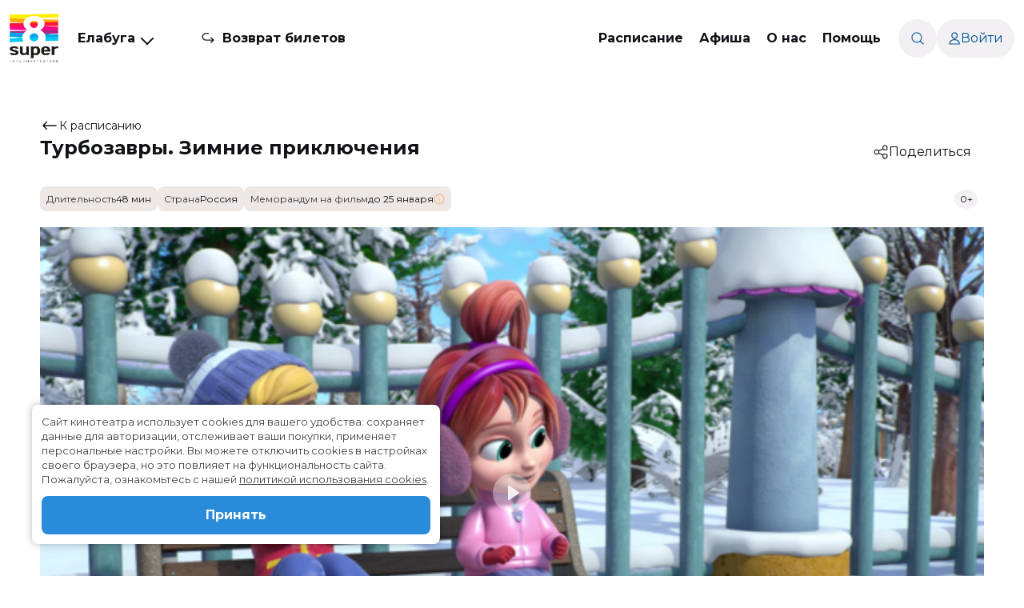

--- FILE ---
content_type: text/html; charset=utf-8
request_url: https://xn--80aacih0b8c.xn--8-itb3afcm.xn--p1ai/filmbase/2984/
body_size: 17785
content:
<!DOCTYPE html><html lang="ru"><head><meta charSet="utf-8"/><meta name="viewport" content="width=device-width, initial-scale=1, maximum-scale=1, viewport-fit=cover, user-scalable=no"/><link rel="stylesheet" href="/_next/static/css/c0ca9bb3e2c52690.css" data-precedence="next"/><link rel="stylesheet" href="/_next/static/css/d167acd87d8f0a31.css" data-precedence="next"/><link rel="stylesheet" href="/_next/static/css/13342b955427456c.css" data-precedence="next"/><link rel="stylesheet" href="/_next/static/css/11f84405904ac258.css" data-precedence="next"/><link rel="stylesheet" href="/_next/static/css/9639909d42926d92.css" data-precedence="next"/><link rel="stylesheet" href="/_next/static/css/4b493483bd6625e6.css" data-precedence="next"/><link rel="stylesheet" href="/_next/static/css/4d5fb4e62f4ebe2c.css" data-precedence="next"/><link rel="stylesheet" href="/_next/static/css/8d0fae8dde20aa5f.css" data-precedence="next"/><link rel="stylesheet" href="/_next/static/css/324638bec70da7ee.css" data-precedence="next"/><link rel="stylesheet" href="/_next/static/css/89c41188fb2b035f.css" data-precedence="next"/><link rel="stylesheet" href="/_next/static/css/834eedf7fc2ecc35.css" data-precedence="next"/><link rel="stylesheet" href="/_next/static/css/a346e4c82a289184.css" data-precedence="next"/><link rel="stylesheet" href="/_next/static/css/b3a444f3633c1fa3.css" data-precedence="next"/><link rel="stylesheet" href="/_next/static/css/a2634fa7f31470b0.css" data-precedence="next"/><link rel="stylesheet" href="/_next/static/css/175b5f05a5c1af47.css" data-precedence="next"/><link rel="stylesheet" href="/_next/static/css/1de4c8d8b88b2949.css" data-precedence="next"/><link rel="stylesheet" href="/_next/static/css/db121c1562ddaf4a.css" data-precedence="next"/><link rel="stylesheet" href="/_next/static/css/6a64539243697948.css" data-precedence="next"/><link rel="stylesheet" href="/_next/static/css/2316cd99bcf62c90.css" data-precedence="next"/><link rel="stylesheet" href="/_next/static/css/9bc1ffd3896e0178.css" data-precedence="next"/><link rel="stylesheet" href="/_next/static/css/2163a83b45149284.css" data-precedence="next"/><link rel="stylesheet" href="/_next/static/css/3edf92668f9fbc9f.css" data-precedence="next"/><link rel="stylesheet" href="/_next/static/css/e17f5d459368c0ad.css" data-precedence="next"/><link rel="preload" as="script" fetchPriority="low" href="/_next/static/chunks/webpack-fa818495cca0c7aa.js"/><script src="/_next/static/chunks/fd9d1056-e7db952fac94a854.js" async=""></script><script src="/_next/static/chunks/2117-818128724bab386b.js" async=""></script><script src="/_next/static/chunks/main-app-5294d1645fe5526e.js" async=""></script><script src="/_next/static/chunks/741-2bb6543ffb78bd71.js" async=""></script><script src="/_next/static/chunks/7648-345ab466fc8babf8.js" async=""></script><script src="/_next/static/chunks/3145-82b9e32649a3bc3e.js" async=""></script><script src="/_next/static/chunks/1299-1a6a7eed9f5172aa.js" async=""></script><script src="/_next/static/chunks/76-bf3c663dee75b3fc.js" async=""></script><script src="/_next/static/chunks/9199-8ee7ef4b3ed6f7e4.js" async=""></script><script src="/_next/static/chunks/5594-444c2c61c307c3fa.js" async=""></script><script src="/_next/static/chunks/8667-9940da5ad833104f.js" async=""></script><script src="/_next/static/chunks/8655-f47113943ecef4c3.js" async=""></script><script src="/_next/static/chunks/486-c6fba9db2f54d72a.js" async=""></script><script src="/_next/static/chunks/7843-ac4cef5ba477869a.js" async=""></script><script src="/_next/static/chunks/4154-7d6514745a992259.js" async=""></script><script src="/_next/static/chunks/app/layout-21bc6af838104ae2.js" async=""></script><script src="/_next/static/chunks/app/not-found-3bfa73e214c64600.js" async=""></script><script src="/_next/static/chunks/7788-21728b67642f25b7.js" async=""></script><script src="/_next/static/chunks/3314-640036c379ad94d0.js" async=""></script><script src="/_next/static/chunks/4325-44f66f1a31824181.js" async=""></script><script src="/_next/static/chunks/app/filmbase/%5Bid%5D/page-e5bd20078ff7c3db.js" async=""></script><script src="/_next/static/chunks/8272-14f514ab4e6c382b.js" async=""></script><script src="/_next/static/chunks/app/global-error-5e2e2584d40d29f9.js" async=""></script><link rel="icon" href="/favicon.ico" sizes="32x32"/><link rel="icon" href="/icon.svg" type="image/svg+xml"/><link rel="apple-touch-icon" href="/apple-touch-icon.png"/><link rel="manifest" href="/manifest.webmanifest"/><title>Турбозавры. Зимние приключения (0+) - Кинотеатр &quot;Супер 8&quot; (ex.&quot;Brooklyn&quot;) (г. Елабуга)</title><meta name="description" content="Турбозавры с нетерпением ждали зиму, чтобы отправиться в самые веселые приключения вместе с Петей, Катей и новым членом команды — Сиреной. Построить каток или спасти потерявшегося пингвиненка — не составит труда для нашей дружной компании Турбозавров и детей."/><link rel="canonical" href="https://xn--80aacih0b8c.xn--8-itb3afcm.xn--p1ai/filmbase/2984/"/><meta property="og:title" content="Турбозавры. Зимние приключения"/><meta property="og:description" content="Турбозавры с нетерпением ждали зиму, чтобы отправиться в самые веселые приключения вместе с Петей, Катей и новым членом команды — Сиреной. Построить каток или спасти потерявшегося пингвиненка — не составит труда для нашей дружной компании Турбозавров и детей."/><meta property="og:url" content="https://xn--80aacih0b8c.xn--8-itb3afcm.xn--p1ai/filmbase/2984/"/><meta property="og:image" content="https://xn--80aacih0b8c.xn--8-itb3afcm.xn--p1ai/upload/filmbase/posters/movie_image_path_big_2984_9923.jpg"/><meta property="og:type" content="website"/><meta name="twitter:card" content="summary_large_image"/><meta name="twitter:title" content="Турбозавры. Зимние приключения"/><meta name="twitter:description" content="Турбозавры с нетерпением ждали зиму, чтобы отправиться в самые веселые приключения вместе с Петей, Катей и новым членом команды — Сиреной. Построить каток или спасти потерявшегося пингвиненка — не составит труда для нашей дружной компании Турбозавров и детей."/><meta name="twitter:image" content="https://xn--80aacih0b8c.xn--8-itb3afcm.xn--p1ai/upload/filmbase/posters/movie_image_path_big_2984_9923.jpg"/><meta name="next-size-adjust"/><link rel="stylesheet" href="/styles/theme.css?_=1489642"/><script src="/_next/static/chunks/polyfills-42372ed130431b0a.js" noModule=""></script></head><body id="root" class="__className_067cb2 theme"><nav class="header_header__7sdRV headerAddStyle"><div class="header_headerBlock__2BG2X"><a class="link_link__Q9OQi link_link_L__25V50 header_headerLogo__YExg1 headerLogoAddStyle" href="/"><img alt="Логотип сайта" id="logoHeader" loading="lazy" width="61" height="62" decoding="async" data-nimg="1" style="color:transparent" src="/Logo.svg"/></a><div class="networkHeaderSuper8_networkHeaderSuper8__NpGzJ" role="button"><div class="networkHeaderSuper8_selectedCity__C77h9  selectedCityAddStyle">Елабуга<span class="networkHeaderSuper8_arrow__DjhsS" style="transform:translateY(0) rotate(45deg)"></span></div></div><div class="header_header_middle__Oxj_p"><span class="header_refund__qw40i refundAddStyle"><img alt="Иконка возврата билета" loading="lazy" width="16" height="13" decoding="async" data-nimg="1" style="color:transparent" src="/Refund-24.svg"/><a class="link_link__Q9OQi link_link_L__25V50" href="/return_ticket/">Возврат билетов</a></span><nav><div><a class="link_link__Q9OQi link_link_L__25V50 firstLevelMenu" href="/schedule/">Расписание</a></div><div><a class="link_link__Q9OQi link_link_L__25V50 firstLevelMenu" href="/affiche/">Афиша</a></div><div class="menuDropdown_dropdownDiv__JxmcV"><a class="dropdown-toggle firstLevelMenu undefined" href="#">О нас</a><ul class="dropdown-menu menuDropdown_dropdown__msIsV" aria-labelledby="dropdownMenuLink"><li><a class="dropdown-item menuDropdown_dropdownItem___Iv60" href="/about/">О кинотеатре</a></li><li><a class="dropdown-item menuDropdown_dropdownItem___Iv60" href="/hall/">Залы</a></li><li><a class="dropdown-item menuDropdown_dropdownItem___Iv60" href="/about/movie_bar/">Бар</a></li><li><a class="dropdown-item menuDropdown_dropdownItem___Iv60" href="/places/">Игровая зона</a></li><li><a class="dropdown-item menuDropdown_dropdownItem___Iv60" href="/about/cinema_advertising/">Реклама</a></li><li><a class="dropdown-item menuDropdown_dropdownItem___Iv60" href="/about/action/">Новости и акции</a></li></ul></div><div class="menuDropdown_dropdownDiv__JxmcV"><a class="dropdown-toggle firstLevelMenu undefined" href="#">Помощь</a><ul class="dropdown-menu menuDropdown_dropdown__msIsV" aria-labelledby="dropdownMenuLink"><li><a class="dropdown-item menuDropdown_dropdownItem___Iv60" href="/faq/">Служба поддержки</a></li><li><a class="dropdown-item menuDropdown_dropdownItem___Iv60" href="/help/">Справка</a></li></ul></div></nav></div><div class="header_header_user__umk81"><span class="header_search__JgZc5"><img alt="Иконка поиска" loading="lazy" width="16" height="16" decoding="async" data-nimg="1" style="color:transparent" src="/Search-16.svg"/></span><div class="header_user_block__Dh1jf userBlockAddStyle"><div class="header_menuIcon__4yb9p menuIconAddStyle" style="-webkit-mask:url(/User-14.svg) no-repeat center;mask:url(/User-14.svg) no-repeat center"></div><span>Войти</span></div></div></div></nav><header class="header_header_mobile__kvQ1L"><a class="link_link__Q9OQi link_link_L__25V50" href="/"><img alt="Логотип сайта" id="logoMobile" loading="lazy" width="123" height="32" decoding="async" data-nimg="1" class="mobileLogoSizesHeader" style="color:transparent" src="/LogoMobile.svg"/></a><div class="networkHeaderSuper8_networkHeaderSuper8__NpGzJ" role="button"><div class="networkHeaderSuper8_selectedCity__C77h9  selectedCityAddStyle">Елабуга<span class="networkHeaderSuper8_arrow__DjhsS" style="transform:translateY(0) rotate(45deg)"></span></div></div><img alt="Иконка меню" id="menuMobile" loading="lazy" width="32" height="32" decoding="async" data-nimg="1" style="color:transparent" src="/MenuMobile-32.svg"/></header><div></div><div><div class="pageContent"><div class="filmHeader_filmHeaderContainer__9zUJe"><a class="link_link__Q9OQi link_link_L__25V50" href="/schedule/"><svg xmlns="http://www.w3.org/2000/svg" width="24" height="24" fill="none"><path stroke="#141718" stroke-linecap="round" stroke-linejoin="round" stroke-width="1.5" d="M20 12H4m0 0 4.308-4.444M4 12l4.308 4.445"></path></svg>К расписанию</a><div class="filmHeader_main__VegCa"><h2>Турбозавры. Зимние приключения</h2><!--$--><div class="sharePopup_share___EQ5A"><img alt="Поделиться Фильмом" loading="lazy" width="20" height="20" decoding="async" data-nimg="1" style="color:transparent" src="/Share-20.svg"/><span>Поделиться</span></div><!--/$--><div class="filmHeader_tags__mH9r1"><div class="tagsBlock_tagsLine__cE_nr"><div class="tagsBlock_tags__3Onrg"><div class="tag_tagWrapper__BTKe7"><span class="tag_label__k2_b8">Длительность</span><span class="tag_content__yTb1A">48 мин</span></div><div class="tag_tagWrapper__BTKe7"><span class="tag_label__k2_b8">Страна</span><span class="tag_content__yTb1A">Россия</span></div><div class="tag_tagWrapper__BTKe7 tag_memorandum__7finu"><span class="tag_label__k2_b8">Меморандум на фильм</span><span class="tag_content__yTb1A">до 25 января</span><img alt="Информация о меморандуме" loading="lazy" width="14" height="14" decoding="async" data-nimg="1" class="tag_infoIcon__ozOBM" style="color:transparent" src="/Info-12.svg"/></div></div></div></div><div class="filmHeader_pushkinBlock__jlwO0"><span class="ageRating_age__yf_S7">0+</span></div></div></div><!--$--><div class="filmBaseSwiper"><div class="mainSlider_singleSlide__NUwqm"><!--$!--><template data-dgst="BAILOUT_TO_CLIENT_SIDE_RENDERING"></template><!--/$--></div></div><!--/$--><div class="mobileBlock_mobileOnly__CaKNu"><div class="tagsBlock_tagsLine__cE_nr"><div class="tagsBlock_tags__3Onrg"><div class="tag_tagWrapper__BTKe7"><span class="tag_label__k2_b8">Длительность</span><span class="tag_content__yTb1A">48 мин</span></div><div class="tag_tagWrapper__BTKe7"><span class="tag_label__k2_b8">Страна</span><span class="tag_content__yTb1A">Россия</span></div><div class="tag_tagWrapper__BTKe7 tag_memorandum__7finu"><span class="tag_label__k2_b8">Меморандум на фильм</span><span class="tag_content__yTb1A">до 25 января</span><img alt="Информация о меморандуме" loading="lazy" width="14" height="14" decoding="async" data-nimg="1" class="tag_infoIcon__ozOBM" style="color:transparent" src="/Info-12.svg"/></div></div></div></div><div class="description_descriptionWrapper__ywrd0"><script type="application/ld+json">{"@context":"https://schema.org","@type":"Movie","name":"Турбозавры. Зимние приключения (0+)","alternateName":"Турбозавры. Зимние приключения","image":"https://xn--80aacih0b8c.xn--8-itb3afcm.xn--p1ai/upload/filmbase/posters/movie_image_path_big_2984_9923.jpg","datePublished":2023,"countryOfOrigin":{"@type":"Country","name":"Россия"},"genre":"мультфильм, семейный","description":"Турбозавры с нетерпением ждали зиму, чтобы отправиться в самые веселые приключения вместе с Петей, Катей и новым членом команды — Сиреной. Построить каток или спасти потерявшегося пингвиненка — не составит труда для нашей дружной компании Турбозавров и детей.","duration":"PT0H48M","director":[{"@type":"Person","name":"Алексей Котеночкин"}],"actor":[{"@type":"Person","name":"Софья Ануфриева"},{"@type":"Person","name":"Михаил Белякович"},{"@type":"Person","name":"Лариса Брохман"},{"@type":"Person","name":"Алексей Войтюк"},{"@type":"Person","name":"Ольга Голованова"},{"@type":"Person","name":"Людмила Ильина"}],"author":[{"@type":"Person","name":"Ксения Беглякова"},{"@type":"Person","name":"Олег Бондарев"},{"@type":"Person","name":"Иордан Кефалиди"}],"musicBy":[],"producer":[{"@type":"Organization","name":"Армен Давитян"},{"@type":"Organization","name":"Юлия Двуреченская"}],"contentRating":"0+","aggregateRating":[{"@type":"AggregateRating","ratingValue":"8.3","bestRating":10,"reviewCount":"30266"}],"keywords":"мультфильм, семейный","sameAs":["https://www.kinopoisk.ru/film/5236779/"],"offers":[{"@type":"Offer","availability":"https://schema.org/InStock","validFrom":"2023-01-19","validThrough":"2023-02-01","url":"https://xn--80aacih0b8c.xn--8-itb3afcm.xn--p1ai/filmbase/2984/"}],"trailer":[{"@context":"https://schema.org","@type":"VideoObject","name":"Турбозавры. Зимние приключения (0+)","description":"Турбозавры с нетерпением ждали зиму, чтобы отправиться в самые веселые приключения вместе с Петей, Катей и новым членом команды — Сиреной. Построить каток или спасти потерявшегося пингвиненка — не составит труда для нашей дружной компании Турбозавров и детей.","thumbnailUrl":"https://mediaserver.etobilet.ru/upload/movie/trailer/img/image_5702_3381.png","contentUrl":"https://mediaserver.etobilet.ru/upload/movie/trailer/mp4/44276_original_filename_5702_6890_hq.mp4","uploadDate":"2023-01-19"}],"additionalProperty":[]}</script><div class="description_description__xSY8i"><p class="description_descriptionHeader__hVliC">Описание фильма</p><div class="description_descriptionBlock__aZHl9">Турбозавры с нетерпением ждали зиму, чтобы отправиться в самые веселые приключения вместе с Петей, Катей и новым членом команды — Сиреной. Построить каток или спасти потерявшегося пингвиненка — не составит труда для нашей дружной компании Турбозавров и детей.</div><div><div class="description_filmInfo__nHPAq"><div class="description_filmInfo_line__NVPWj"><div>Оценка</div><div class="description_description_info__cn4Us"><span class="description_rating__EPPeh"><img alt="Рейтинг на кинопоиске" loading="lazy" width="21" height="20" decoding="async" data-nimg="1" style="color:transparent" srcSet="/_next/image/?url=%2FKinopoisk.png&amp;w=32&amp;q=75 1x, /_next/image/?url=%2FKinopoisk.png&amp;w=48&amp;q=75 2x" src="/_next/image/?url=%2FKinopoisk.png&amp;w=48&amp;q=75"/>8.3</span><p style="margin-right:5px"> / 10 (30 266 голосов)</p></div></div><div class="description_filmInfo_line__NVPWj"><div>Год</div><div class="description_description_info__cn4Us"><span>2023</span></div></div><div class="description_filmInfo_line__NVPWj"><div>Страна</div><div class="description_description_info__cn4Us"><span>Россия</span></div></div><div class="description_filmInfo_line__NVPWj"><div>Режиссер</div><div class="description_description_info__cn4Us"><span>Алексей Котеночкин</span></div></div><div class="description_filmInfo_line__NVPWj"><div>Актеры</div><div class="description_description_info__cn4Us"><span>Софья Ануфриева, Михаил Белякович, Лариса Брохман, Алексей Войтюк, Ольга Голованова, Людмила Ильина</span></div></div><div class="description_filmInfo_line__NVPWj"><div>Продюсеры</div><div class="description_description_info__cn4Us"><span>Армен Давитян, Юлия Двуреченская</span></div></div><div class="description_filmInfo_line__NVPWj"><div>Сценаристы</div><div class="description_description_info__cn4Us"><span>Ксения Беглякова, Олег Бондарев, Иордан Кефалиди</span></div></div><div class="description_filmInfo_line__NVPWj"><div>Жанр</div><div class="description_description_info__cn4Us"><span>мультфильм, семейный</span></div></div><div class="description_filmInfo_line__NVPWj"><div>Длительность</div><div class="description_description_info__cn4Us"><span>48 мин</span></div></div><div class="description_filmInfo_line__NVPWj"><div>В прокате</div><div class="description_description_info__cn4Us"><span>с 19 января до 1 февраля</span></div></div><div class="description_filmInfo_line__NVPWj"><div>Меморандум</div><div class="description_description_info__cn4Us"><span>до 25 января</span></div></div></div></div></div><p class="description_desktopButton__DdLDY">Полное описание <span class="description_arrow__tiA4_"></span></p></div><div class="topComments_topComments__kl0N_"><a style="min-width:300px;margin:0 auto" href="/filmbase/2984/comments/"><button class="button_button__GOeej button_button_secondary__QxyWP button_button_L__g_kV1"><span>К этому фильму еще нет отзывов. Ваш отзыв может быть первым.</span><img alt="loader icon" loading="lazy" width="20" height="20" decoding="async" data-nimg="1" style="color:transparent" src="/Loader-20.svg"/></button></a></div><div class="sessions_sessionsBlock__CywtO"></div><!--$--><div class="sliderBlock_sliderBlock__EJOLR"><div class="sliderBlock_sliderHeader__Or7Ap"><h2>Скоро в кино</h2><a class="link_link__Q9OQi link_link_L__25V50" href="/affiche/"><img alt="Перейти на страницу &quot;Скоро в кино&quot;" loading="lazy" width="16" height="19" decoding="async" data-nimg="1" style="color:transparent" src="/ArrowLeft-16.svg"/></a></div><div class="sliderBlockSwiper sliderBlock_slides__hWyC_"><div class="swiper"><div class="swiper-wrapper"><div class="swiper-slide"><a class="poster_poster__VxgRi posterAddStyle" href="/filmbase/3689/"><img alt="logo" loading="lazy" width="331" height="472" decoding="async" data-nimg="1" style="color:transparent" srcSet="/_next/image/?url=https%3A%2F%2Fxn--80aacih0b8c.xn--8-itb3afcm.xn--p1ai%2Fupload%2Ffilmbase%2Fposters%2F3689_big_1856.jpg&amp;w=384&amp;q=75 1x, /_next/image/?url=https%3A%2F%2Fxn--80aacih0b8c.xn--8-itb3afcm.xn--p1ai%2Fupload%2Ffilmbase%2Fposters%2F3689_big_1856.jpg&amp;w=750&amp;q=75 2x" src="/_next/image/?url=https%3A%2F%2Fxn--80aacih0b8c.xn--8-itb3afcm.xn--p1ai%2Fupload%2Ffilmbase%2Fposters%2F3689_big_1856.jpg&amp;w=750&amp;q=75"/><span class="poster_posterInfo__un1bS ">с 13 ноября</span><div class="poster_bookmark__Hp8x1"><img alt="logo" loading="lazy" width="13" height="19" decoding="async" data-nimg="1" style="color:transparent" src="/Bookmark.svg"/></div><div class="poster_filmInfo__5vkIv"><h3>Яга на нашу голову (6+)</h3><p>фэнтези, комедия, семейный</p></div></a></div><div class="swiper-slide"><a class="poster_poster__VxgRi posterAddStyle" href="/filmbase/3688/"><img alt="logo" loading="lazy" width="331" height="472" decoding="async" data-nimg="1" style="color:transparent" srcSet="/_next/image/?url=https%3A%2F%2Fxn--80aacih0b8c.xn--8-itb3afcm.xn--p1ai%2Fupload%2Ffilmbase%2Fposters%2F3688_big_7710.jpg&amp;w=384&amp;q=75 1x, /_next/image/?url=https%3A%2F%2Fxn--80aacih0b8c.xn--8-itb3afcm.xn--p1ai%2Fupload%2Ffilmbase%2Fposters%2F3688_big_7710.jpg&amp;w=750&amp;q=75 2x" src="/_next/image/?url=https%3A%2F%2Fxn--80aacih0b8c.xn--8-itb3afcm.xn--p1ai%2Fupload%2Ffilmbase%2Fposters%2F3688_big_7710.jpg&amp;w=750&amp;q=75"/><span class="poster_posterInfo__un1bS ">с 13 ноября</span><div class="poster_bookmark__Hp8x1"><img alt="logo" loading="lazy" width="13" height="19" decoding="async" data-nimg="1" style="color:transparent" src="/Bookmark.svg"/></div><div class="poster_filmInfo__5vkIv"><h3>Лысый нянь (6+)</h3><p>комедия</p></div></a></div><div class="swiper-slide"><a class="poster_poster__VxgRi posterAddStyle" href="/filmbase/3687/"><img alt="logo" loading="lazy" width="331" height="472" decoding="async" data-nimg="1" style="color:transparent" srcSet="/_next/image/?url=https%3A%2F%2Fxn--80aacih0b8c.xn--8-itb3afcm.xn--p1ai%2Fupload%2Ffilmbase%2Fposters%2F3687_big_2145.jpg&amp;w=384&amp;q=75 1x, /_next/image/?url=https%3A%2F%2Fxn--80aacih0b8c.xn--8-itb3afcm.xn--p1ai%2Fupload%2Ffilmbase%2Fposters%2F3687_big_2145.jpg&amp;w=750&amp;q=75 2x" src="/_next/image/?url=https%3A%2F%2Fxn--80aacih0b8c.xn--8-itb3afcm.xn--p1ai%2Fupload%2Ffilmbase%2Fposters%2F3687_big_2145.jpg&amp;w=750&amp;q=75"/><span class="poster_posterInfo__un1bS ">с 13 ноября</span><div class="poster_bookmark__Hp8x1"><img alt="logo" loading="lazy" width="13" height="19" decoding="async" data-nimg="1" style="color:transparent" src="/Bookmark.svg"/></div><div class="poster_filmInfo__5vkIv"><h3>Иллюзия обмана 3 (12+)</h3><p>триллер, криминал</p></div></a></div><div class="swiper-slide"><div class="lastSlide_lastSlideContainer__UMdfa soonBlock_lastSlideContainer__C3F3A"><img alt="Все премьеры" loading="lazy" decoding="async" data-nimg="fill" style="position:absolute;height:100%;width:100%;left:0;top:0;right:0;bottom:0;color:transparent" sizes="100vw" srcSet="/_next/image/?url=%2FLastPoster.png&amp;w=640&amp;q=75 640w, /_next/image/?url=%2FLastPoster.png&amp;w=750&amp;q=75 750w, /_next/image/?url=%2FLastPoster.png&amp;w=828&amp;q=75 828w, /_next/image/?url=%2FLastPoster.png&amp;w=1080&amp;q=75 1080w, /_next/image/?url=%2FLastPoster.png&amp;w=1200&amp;q=75 1200w, /_next/image/?url=%2FLastPoster.png&amp;w=1920&amp;q=75 1920w, /_next/image/?url=%2FLastPoster.png&amp;w=2048&amp;q=75 2048w, /_next/image/?url=%2FLastPoster.png&amp;w=3840&amp;q=75 3840w" src="/_next/image/?url=%2FLastPoster.png&amp;w=3840&amp;q=75"/><a class="link_link__Q9OQi link_link_L__25V50" href="/affiche/thismonth/">Все премьеры<svg xmlns="http://www.w3.org/2000/svg" width="24" height="24" fill="none" class="link_right_arrow__p0pDf"><path stroke="#141718" stroke-linecap="round" stroke-linejoin="round" stroke-width="1.5" d="M20 12H4m0 0 4.308-4.444M4 12l4.308 4.445"></path></svg></a></div></div></div><div class="swiper-pagination"></div></div></div></div><!--/$--></div></div><!--$--><!--/$--><!--$--><!--/$--><!--$--><!--/$--><footer class="footer_footer__HLCF_ footerAddStyle"><div class="footer_desktop_footer__vjS7x"><div class="footer_cinema_info__RyJI1"><a class="link_link__Q9OQi link_link_L__25V50" href="/"><img alt="Логотип сайта" loading="lazy" width="55" height="56" decoding="async" data-nimg="1" class="mobileLogoSizesFooter" style="color:transparent" src="/Logo.svg"/></a><div class="footer_cinema_info_text__GgIKx"><p>Республика Татарстан, г. Елабуга, ул.Интернациональная, 16а.</p><p class="footer_cinema_info_phone__Bu1U1">Касса кинотеатра: <a href="tel:89274091611">+7 (927) 409-16-11</a></p></div><div class="footer_social_links_mobile__5h6S0"><a target="_blank" href="https://vk.com/brooklynkino"><img alt="VK" loading="lazy" width="24" height="24" decoding="async" data-nimg="1" style="color:transparent" src="/Vk-24.svg"/></a><a rel="noopener noreferrer" href="tg://resolve?domain=brooklyncinemaelabuga"><img alt="Telegram Channel" loading="lazy" width="24" height="24" decoding="async" data-nimg="1" style="color:transparent" src="/Telegram-24.svg"/></a><a rel="noopener noreferrer" href="tg://resolve?domain=Super8Cinema_ElabugaBot"><img alt="Telegram Bot" loading="lazy" width="24" height="24" decoding="async" data-nimg="1" style="color:transparent" src="/TelegramBot-24.svg"/></a></div></div><div class="footer_cinema_info_text_mobile__euFIr"><p>Республика Татарстан, г. Елабуга, ул.Интернациональная, 16а.</p><p class="footer_cinema_info_phone__Bu1U1">Касса кинотеатра: <a href="tel:89274091611">+7 (927) 409-16-11</a></p></div><div class="footer_footer_nav__ozyxX"><nav><a class="link_link__Q9OQi link_link_L__25V50" href="/schedule/">Расписание</a><a class="link_link__Q9OQi link_link_L__25V50" href="/affiche/thismonth/">Скоро в кино</a><a class="link_link__Q9OQi link_link_L__25V50" href="/about/movie_bar/">Бар</a><a class="link_link__Q9OQi link_link_L__25V50" href="/about/cinema_advertising/">Реклама</a><a class="link_link__Q9OQi link_link_L__25V50" href="/about/action/">Новости и акции</a><a class="link_link__Q9OQi link_link_L__25V50" href="/faq/">Служба поддержки</a></nav><div class="footer_social__mVate"><div class="footer_cards__QGJyg"><img alt="Виза" loading="lazy" width="58" height="40" decoding="async" data-nimg="1" style="color:transparent" src="/visa.svg"/><img alt="Мастеркард" loading="lazy" width="45" height="40" decoding="async" data-nimg="1" style="color:transparent" src="/mastercard.svg"/><img alt="Мир" loading="lazy" width="63" height="40" decoding="async" data-nimg="1" style="color:transparent" src="/mir.svg"/></div><div class="footer_social_links__AoNuJ"><a target="_blank" title="ВКонтакте" class="link_link__Q9OQi link_link_L__25V50" href="https://vk.com/brooklynkino"><img alt="vk" loading="lazy" width="24" height="24" decoding="async" data-nimg="1" style="color:transparent" src="/Vk-24.svg"/></a><a title="Телеграм-канал" class="link_link__Q9OQi link_link_L__25V50" href="tg://resolve?domain=brooklyncinemaelabuga"><img alt="Telegram Channel" loading="lazy" width="24" height="24" decoding="async" data-nimg="1" style="color:transparent" src="/Telegram-24.svg"/></a><a title="Телеграм-бот" class="link_link__Q9OQi link_link_L__25V50" href="tg://resolve?domain=Super8Cinema_ElabugaBot"><img alt="Telegram Bot" loading="lazy" width="24" height="24" decoding="async" data-nimg="1" style="color:transparent" src="/TelegramBot-24.svg"/></a></div></div></div></div><div class="footer_cards_mobile__ccix8"><img alt="Виза" loading="lazy" width="58" height="40" decoding="async" data-nimg="1" style="color:transparent" src="/visa.svg"/><img alt="Мастеркард" loading="lazy" width="45" height="40" decoding="async" data-nimg="1" style="color:transparent" src="/mastercard.svg"/><img alt="Мир" loading="lazy" width="63" height="40" decoding="async" data-nimg="1" style="color:transparent" src="/mir.svg"/></div><a href="https://nikolas.ru/" target="_blank" rel="noreferrer">Разработка сайта «Nikolas Group»</a></footer><!--$--><!--/$--><script src="/_next/static/chunks/webpack-fa818495cca0c7aa.js" async=""></script><script>(self.__next_f=self.__next_f||[]).push([0]);self.__next_f.push([2,null])</script><script>self.__next_f.push([1,"1:HC[\"/\",\"\"]\n2:HL[\"/_next/static/css/c0ca9bb3e2c52690.css\",\"style\"]\n3:HL[\"/_next/static/css/d167acd87d8f0a31.css\",\"style\"]\n4:HL[\"/_next/static/css/13342b955427456c.css\",\"style\"]\n5:HL[\"/_next/static/css/11f84405904ac258.css\",\"style\"]\n6:HL[\"/_next/static/css/9639909d42926d92.css\",\"style\"]\n7:HL[\"/_next/static/css/4b493483bd6625e6.css\",\"style\"]\n8:HL[\"/_next/static/css/4d5fb4e62f4ebe2c.css\",\"style\"]\n9:HL[\"/_next/static/css/8d0fae8dde20aa5f.css\",\"style\"]\na:HL[\"/_next/static/css/324638bec70da7ee.css\",\"style\"]\nb:HL[\"/_next/static/css/89c41188fb2b035f.css\",\"style\"]\nc:HL[\"/_next/static/css/834eedf7fc2ecc35.css\",\"style\"]\nd:HL[\"/_next/static/css/a346e4c82a289184.css\",\"style\"]\ne:HL[\"/_next/static/css/b3a444f3633c1fa3.css\",\"style\"]\nf:HL[\"/_next/static/css/a2634fa7f31470b0.css\",\"style\"]\n10:HL[\"/_next/static/css/175b5f05a5c1af47.css\",\"style\"]\n11:HL[\"/_next/static/css/1de4c8d8b88b2949.css\",\"style\"]\n12:HL[\"/_next/static/css/db121c1562ddaf4a.css\",\"style\"]\n13:HL[\"/_next/static/css/6a64539243697948.css\",\"style\"]\n14:HL[\"/_next/static/css/2316cd99bcf62c90.css\",\"style\"]\n15:HL[\"/_next/static/css/9bc1ffd3896e0178.css\",\"style\"]\n16:HL[\"/_next/static/css/2163a83b45149284.css\",\"style\"]\n17:HL[\"/_next/static/css/3edf92668f9fbc9f.css\",\"style\"]\n18:HL[\"/_next/static/css/e17f5d459368c0ad.css\",\"style\"]\n"])</script><script>self.__next_f.push([1,"19:I[12846,[],\"\"]\n1c:I[4707,[],\"\"]\n1e:I[36423,[],\"\"]\n1f:I[89447,[\"741\",\"static/chunks/741-2bb6543ffb78bd71.js\",\"7648\",\"static/chunks/7648-345ab466fc8babf8.js\",\"3145\",\"static/chunks/3145-82b9e32649a3bc3e.js\",\"1299\",\"static/chunks/1299-1a6a7eed9f5172aa.js\",\"76\",\"static/chunks/76-bf3c663dee75b3fc.js\",\"9199\",\"static/chunks/9199-8ee7ef4b3ed6f7e4.js\",\"5594\",\"static/chunks/5594-444c2c61c307c3fa.js\",\"8667\",\"static/chunks/8667-9940da5ad833104f.js\",\"8655\",\"static/chunks/8655-f47113943ecef4c3.js\",\"486\",\"static/chunks/486-c6fba9db2f54d72a.js\",\"7843\",\"static/chunks/7843-ac4cef5ba477869a.js\",\"4154\",\"static/chunks/4154-7d6514745a992259.js\",\"3185\",\"static/chunks/app/layout-21bc6af838104ae2.js\"],\"default\"]\n20:I[86435,[\"741\",\"static/chunks/741-2bb6543ffb78bd71.js\",\"7648\",\"static/chunks/7648-345ab466fc8babf8.js\",\"3145\",\"static/chunks/3145-82b9e32649a3bc3e.js\",\"1299\",\"static/chunks/1299-1a6a7eed9f5172aa.js\",\"76\",\"static/chunks/76-bf3c663dee75b3fc.js\",\"9199\",\"static/chunks/9199-8ee7ef4b3ed6f7e4.js\",\"5594\",\"static/chunks/5594-444c2c61c307c3fa.js\",\"8667\",\"static/chunks/8667-9940da5ad833104f.js\",\"8655\",\"static/chunks/8655-f47113943ecef4c3.js\",\"486\",\"static/chunks/486-c6fba9db2f54d72a.js\",\"7843\",\"static/chunks/7843-ac4cef5ba477869a.js\",\"4154\",\"static/chunks/4154-7d6514745a992259.js\",\"3185\",\"static/chunks/app/layout-21bc6af838104ae2.js\"],\"default\"]\n21:I[66783,[\"741\",\"static/chunks/741-2bb6543ffb78bd71.js\",\"7648\",\"static/chunks/7648-345ab466fc8babf8.js\",\"3145\",\"static/chunks/3145-82b9e32649a3bc3e.js\",\"1299\",\"static/chunks/1299-1a6a7eed9f5172aa.js\",\"76\",\"static/chunks/76-bf3c663dee75b3fc.js\",\"9199\",\"static/chunks/9199-8ee7ef4b3ed6f7e4.js\",\"5594\",\"static/chunks/5594-444c2c61c307c3fa.js\",\"8667\",\"static/chunks/8667-9940da5ad833104f.js\",\"8655\",\"static/chunks/8655-f47113943ecef4c3.js\",\"486\",\"static/chunks/486-c6fba9db2f54d72a.js\",\"7843\",\"static/chunks/7843-ac4cef5ba477869a.js\",\"4154\",\"static/chunks/4154-7d6514745a992259.js\",\"3185\",\"static/chunks/app/layout-21bc6af838104ae2.js\"],\"default\"]\n22:I[70676,[\"741\",\"static/chunks/741-2bb6543ffb78bd71.js\""])</script><script>self.__next_f.push([1,",\"7648\",\"static/chunks/7648-345ab466fc8babf8.js\",\"3145\",\"static/chunks/3145-82b9e32649a3bc3e.js\",\"1299\",\"static/chunks/1299-1a6a7eed9f5172aa.js\",\"76\",\"static/chunks/76-bf3c663dee75b3fc.js\",\"9199\",\"static/chunks/9199-8ee7ef4b3ed6f7e4.js\",\"5594\",\"static/chunks/5594-444c2c61c307c3fa.js\",\"8667\",\"static/chunks/8667-9940da5ad833104f.js\",\"8655\",\"static/chunks/8655-f47113943ecef4c3.js\",\"486\",\"static/chunks/486-c6fba9db2f54d72a.js\",\"7843\",\"static/chunks/7843-ac4cef5ba477869a.js\",\"4154\",\"static/chunks/4154-7d6514745a992259.js\",\"3185\",\"static/chunks/app/layout-21bc6af838104ae2.js\"],\"UTMTracker\"]\n23:I[85447,[\"7648\",\"static/chunks/7648-345ab466fc8babf8.js\",\"3145\",\"static/chunks/3145-82b9e32649a3bc3e.js\",\"9160\",\"static/chunks/app/not-found-3bfa73e214c64600.js\"],\"default\"]\n24:I[69761,[\"741\",\"static/chunks/741-2bb6543ffb78bd71.js\",\"7648\",\"static/chunks/7648-345ab466fc8babf8.js\",\"3145\",\"static/chunks/3145-82b9e32649a3bc3e.js\",\"1299\",\"static/chunks/1299-1a6a7eed9f5172aa.js\",\"76\",\"static/chunks/76-bf3c663dee75b3fc.js\",\"9199\",\"static/chunks/9199-8ee7ef4b3ed6f7e4.js\",\"5594\",\"static/chunks/5594-444c2c61c307c3fa.js\",\"8667\",\"static/chunks/8667-9940da5ad833104f.js\",\"8655\",\"static/chunks/8655-f47113943ecef4c3.js\",\"486\",\"static/chunks/486-c6fba9db2f54d72a.js\",\"7843\",\"static/chunks/7843-ac4cef5ba477869a.js\",\"4154\",\"static/chunks/4154-7d6514745a992259.js\",\"3185\",\"static/chunks/app/layout-21bc6af838104ae2.js\"],\"default\"]\n25:\"$Sreact.suspense\"\n26:I[82230,[\"741\",\"static/chunks/741-2bb6543ffb78bd71.js\",\"7648\",\"static/chunks/7648-345ab466fc8babf8.js\",\"3145\",\"static/chunks/3145-82b9e32649a3bc3e.js\",\"1299\",\"static/chunks/1299-1a6a7eed9f5172aa.js\",\"76\",\"static/chunks/76-bf3c663dee75b3fc.js\",\"9199\",\"static/chunks/9199-8ee7ef4b3ed6f7e4.js\",\"5594\",\"static/chunks/5594-444c2c61c307c3fa.js\",\"8667\",\"static/chunks/8667-9940da5ad833104f.js\",\"8655\",\"static/chunks/8655-f47113943ecef4c3.js\",\"486\",\"static/chunks/486-c6fba9db2f54d72a.js\",\"7843\",\"static/chunks/7843-ac4cef5ba477869a.js\",\"4154\",\"static/chunks/4154-7d6514745a992259.js\",\"3185\",\"static/chunks/app/layou"])</script><script>self.__next_f.push([1,"t-21bc6af838104ae2.js\"],\"default\"]\n27:I[54336,[\"741\",\"static/chunks/741-2bb6543ffb78bd71.js\",\"7648\",\"static/chunks/7648-345ab466fc8babf8.js\",\"3145\",\"static/chunks/3145-82b9e32649a3bc3e.js\",\"1299\",\"static/chunks/1299-1a6a7eed9f5172aa.js\",\"76\",\"static/chunks/76-bf3c663dee75b3fc.js\",\"9199\",\"static/chunks/9199-8ee7ef4b3ed6f7e4.js\",\"5594\",\"static/chunks/5594-444c2c61c307c3fa.js\",\"8667\",\"static/chunks/8667-9940da5ad833104f.js\",\"8655\",\"static/chunks/8655-f47113943ecef4c3.js\",\"486\",\"static/chunks/486-c6fba9db2f54d72a.js\",\"7843\",\"static/chunks/7843-ac4cef5ba477869a.js\",\"4154\",\"static/chunks/4154-7d6514745a992259.js\",\"3185\",\"static/chunks/app/layout-21bc6af838104ae2.js\"],\"default\"]\n28:I[3675,[\"741\",\"static/chunks/741-2bb6543ffb78bd71.js\",\"7648\",\"static/chunks/7648-345ab466fc8babf8.js\",\"3145\",\"static/chunks/3145-82b9e32649a3bc3e.js\",\"1299\",\"static/chunks/1299-1a6a7eed9f5172aa.js\",\"76\",\"static/chunks/76-bf3c663dee75b3fc.js\",\"9199\",\"static/chunks/9199-8ee7ef4b3ed6f7e4.js\",\"5594\",\"static/chunks/5594-444c2c61c307c3fa.js\",\"8667\",\"static/chunks/8667-9940da5ad833104f.js\",\"8655\",\"static/chunks/8655-f47113943ecef4c3.js\",\"486\",\"static/chunks/486-c6fba9db2f54d72a.js\",\"7843\",\"static/chunks/7843-ac4cef5ba477869a.js\",\"4154\",\"static/chunks/4154-7d6514745a992259.js\",\"3185\",\"static/chunks/app/layout-21bc6af838104ae2.js\"],\"default\"]\n29:I[72972,[\"741\",\"static/chunks/741-2bb6543ffb78bd71.js\",\"7648\",\"static/chunks/7648-345ab466fc8babf8.js\",\"3145\",\"static/chunks/3145-82b9e32649a3bc3e.js\",\"1299\",\"static/chunks/1299-1a6a7eed9f5172aa.js\",\"76\",\"static/chunks/76-bf3c663dee75b3fc.js\",\"9199\",\"static/chunks/9199-8ee7ef4b3ed6f7e4.js\",\"5594\",\"static/chunks/5594-444c2c61c307c3fa.js\",\"8667\",\"static/chunks/8667-9940da5ad833104f.js\",\"8655\",\"static/chunks/8655-f47113943ecef4c3.js\",\"486\",\"static/chunks/486-c6fba9db2f54d72a.js\",\"7843\",\"static/chunks/7843-ac4cef5ba477869a.js\",\"4154\",\"static/chunks/4154-7d6514745a992259.js\",\"3185\",\"static/chunks/app/layout-21bc6af838104ae2.js\"],\"\"]\n2a:I[65878,[\"741\",\"static/chunks/741-2bb6543ffb78bd71.js\",\"7648\",\"static/chunks/764"])</script><script>self.__next_f.push([1,"8-345ab466fc8babf8.js\",\"3145\",\"static/chunks/3145-82b9e32649a3bc3e.js\",\"1299\",\"static/chunks/1299-1a6a7eed9f5172aa.js\",\"76\",\"static/chunks/76-bf3c663dee75b3fc.js\",\"9199\",\"static/chunks/9199-8ee7ef4b3ed6f7e4.js\",\"7788\",\"static/chunks/7788-21728b67642f25b7.js\",\"486\",\"static/chunks/486-c6fba9db2f54d72a.js\",\"3314\",\"static/chunks/3314-640036c379ad94d0.js\",\"4325\",\"static/chunks/4325-44f66f1a31824181.js\",\"5211\",\"static/chunks/app/filmbase/%5Bid%5D/page-e5bd20078ff7c3db.js\"],\"Image\"]\n2b:I[64121,[\"741\",\"static/chunks/741-2bb6543ffb78bd71.js\",\"7648\",\"static/chunks/7648-345ab466fc8babf8.js\",\"3145\",\"static/chunks/3145-82b9e32649a3bc3e.js\",\"1299\",\"static/chunks/1299-1a6a7eed9f5172aa.js\",\"76\",\"static/chunks/76-bf3c663dee75b3fc.js\",\"9199\",\"static/chunks/9199-8ee7ef4b3ed6f7e4.js\",\"5594\",\"static/chunks/5594-444c2c61c307c3fa.js\",\"8667\",\"static/chunks/8667-9940da5ad833104f.js\",\"8655\",\"static/chunks/8655-f47113943ecef4c3.js\",\"486\",\"static/chunks/486-c6fba9db2f54d72a.js\",\"7843\",\"static/chunks/7843-ac4cef5ba477869a.js\",\"4154\",\"static/chunks/4154-7d6514745a992259.js\",\"3185\",\"static/chunks/app/layout-21bc6af838104ae2.js\"],\"default\"]\n2c:I[81282,[\"741\",\"static/chunks/741-2bb6543ffb78bd71.js\",\"7648\",\"static/chunks/7648-345ab466fc8babf8.js\",\"3145\",\"static/chunks/3145-82b9e32649a3bc3e.js\",\"1299\",\"static/chunks/1299-1a6a7eed9f5172aa.js\",\"76\",\"static/chunks/76-bf3c663dee75b3fc.js\",\"9199\",\"static/chunks/9199-8ee7ef4b3ed6f7e4.js\",\"5594\",\"static/chunks/5594-444c2c61c307c3fa.js\",\"8667\",\"static/chunks/8667-9940da5ad833104f.js\",\"8655\",\"static/chunks/8655-f47113943ecef4c3.js\",\"486\",\"static/chunks/486-c6fba9db2f54d72a.js\",\"7843\",\"static/chunks/7843-ac4cef5ba477869a.js\",\"4154\",\"static/chunks/4154-7d6514745a992259.js\",\"3185\",\"static/chunks/app/layout-21bc6af838104ae2.js\"],\"default\"]\n2d:I[89985,[\"741\",\"static/chunks/741-2bb6543ffb78bd71.js\",\"7648\",\"static/chunks/7648-345ab466fc8babf8.js\",\"3145\",\"static/chunks/3145-82b9e32649a3bc3e.js\",\"1299\",\"static/chunks/1299-1a6a7eed9f5172aa.js\",\"76\",\"static/chunks/76-bf3c663dee75b3fc.js\",\"9199\",\"static/chunks/9199-8e"])</script><script>self.__next_f.push([1,"e7ef4b3ed6f7e4.js\",\"5594\",\"static/chunks/5594-444c2c61c307c3fa.js\",\"8667\",\"static/chunks/8667-9940da5ad833104f.js\",\"8655\",\"static/chunks/8655-f47113943ecef4c3.js\",\"486\",\"static/chunks/486-c6fba9db2f54d72a.js\",\"7843\",\"static/chunks/7843-ac4cef5ba477869a.js\",\"4154\",\"static/chunks/4154-7d6514745a992259.js\",\"3185\",\"static/chunks/app/layout-21bc6af838104ae2.js\"],\"Metrika\"]\n2f:I[57063,[\"8272\",\"static/chunks/8272-14f514ab4e6c382b.js\",\"6470\",\"static/chunks/app/global-error-5e2e2584d40d29f9.js\"],\"default\"]\n1d:[\"id\",\"2984\",\"d\"]\n30:[]\n"])</script><script>self.__next_f.push([1,"0:[\"$\",\"$L19\",null,{\"buildId\":\"DzeavmBukcyMcJBvkNQ7n\",\"assetPrefix\":\"\",\"urlParts\":[\"\",\"filmbase\",\"2984\",\"\"],\"initialTree\":[\"\",{\"children\":[\"filmbase\",{\"children\":[[\"id\",\"2984\",\"d\"],{\"children\":[\"__PAGE__\",{}]}]}]},\"$undefined\",\"$undefined\",true],\"initialSeedData\":[\"\",{\"children\":[\"filmbase\",{\"children\":[[\"id\",\"2984\",\"d\"],{\"children\":[\"__PAGE__\",{},[[\"$L1a\",\"$L1b\",[[\"$\",\"link\",\"0\",{\"rel\":\"stylesheet\",\"href\":\"/_next/static/css/175b5f05a5c1af47.css\",\"precedence\":\"next\",\"crossOrigin\":\"$undefined\"}],[\"$\",\"link\",\"1\",{\"rel\":\"stylesheet\",\"href\":\"/_next/static/css/1de4c8d8b88b2949.css\",\"precedence\":\"next\",\"crossOrigin\":\"$undefined\"}],[\"$\",\"link\",\"2\",{\"rel\":\"stylesheet\",\"href\":\"/_next/static/css/db121c1562ddaf4a.css\",\"precedence\":\"next\",\"crossOrigin\":\"$undefined\"}],[\"$\",\"link\",\"3\",{\"rel\":\"stylesheet\",\"href\":\"/_next/static/css/6a64539243697948.css\",\"precedence\":\"next\",\"crossOrigin\":\"$undefined\"}],[\"$\",\"link\",\"4\",{\"rel\":\"stylesheet\",\"href\":\"/_next/static/css/2316cd99bcf62c90.css\",\"precedence\":\"next\",\"crossOrigin\":\"$undefined\"}],[\"$\",\"link\",\"5\",{\"rel\":\"stylesheet\",\"href\":\"/_next/static/css/9bc1ffd3896e0178.css\",\"precedence\":\"next\",\"crossOrigin\":\"$undefined\"}],[\"$\",\"link\",\"6\",{\"rel\":\"stylesheet\",\"href\":\"/_next/static/css/2163a83b45149284.css\",\"precedence\":\"next\",\"crossOrigin\":\"$undefined\"}],[\"$\",\"link\",\"7\",{\"rel\":\"stylesheet\",\"href\":\"/_next/static/css/3edf92668f9fbc9f.css\",\"precedence\":\"next\",\"crossOrigin\":\"$undefined\"}],[\"$\",\"link\",\"8\",{\"rel\":\"stylesheet\",\"href\":\"/_next/static/css/e17f5d459368c0ad.css\",\"precedence\":\"next\",\"crossOrigin\":\"$undefined\"}]]],null],null]},[null,[\"$\",\"$L1c\",null,{\"parallelRouterKey\":\"children\",\"segmentPath\":[\"children\",\"filmbase\",\"children\",\"$1d\",\"children\"],\"error\":\"$undefined\",\"errorStyles\":\"$undefined\",\"errorScripts\":\"$undefined\",\"template\":[\"$\",\"$L1e\",null,{}],\"templateStyles\":\"$undefined\",\"templateScripts\":\"$undefined\",\"notFound\":\"$undefined\",\"notFoundStyles\":\"$undefined\"}]],null]},[null,[\"$\",\"$L1c\",null,{\"parallelRouterKey\":\"children\",\"segmentPath\":[\"children\",\"filmbase\",\"children\"],\"error\":\"$undefined\",\"errorStyles\":\"$undefined\",\"errorScripts\":\"$undefined\",\"template\":[\"$\",\"$L1e\",null,{}],\"templateStyles\":\"$undefined\",\"templateScripts\":\"$undefined\",\"notFound\":\"$undefined\",\"notFoundStyles\":\"$undefined\"}]],null]},[[[[\"$\",\"link\",\"0\",{\"rel\":\"stylesheet\",\"href\":\"/_next/static/css/c0ca9bb3e2c52690.css\",\"precedence\":\"next\",\"crossOrigin\":\"$undefined\"}],[\"$\",\"link\",\"1\",{\"rel\":\"stylesheet\",\"href\":\"/_next/static/css/d167acd87d8f0a31.css\",\"precedence\":\"next\",\"crossOrigin\":\"$undefined\"}],[\"$\",\"link\",\"2\",{\"rel\":\"stylesheet\",\"href\":\"/_next/static/css/13342b955427456c.css\",\"precedence\":\"next\",\"crossOrigin\":\"$undefined\"}],[\"$\",\"link\",\"3\",{\"rel\":\"stylesheet\",\"href\":\"/_next/static/css/11f84405904ac258.css\",\"precedence\":\"next\",\"crossOrigin\":\"$undefined\"}],[\"$\",\"link\",\"4\",{\"rel\":\"stylesheet\",\"href\":\"/_next/static/css/9639909d42926d92.css\",\"precedence\":\"next\",\"crossOrigin\":\"$undefined\"}],[\"$\",\"link\",\"5\",{\"rel\":\"stylesheet\",\"href\":\"/_next/static/css/4b493483bd6625e6.css\",\"precedence\":\"next\",\"crossOrigin\":\"$undefined\"}],[\"$\",\"link\",\"6\",{\"rel\":\"stylesheet\",\"href\":\"/_next/static/css/4d5fb4e62f4ebe2c.css\",\"precedence\":\"next\",\"crossOrigin\":\"$undefined\"}],[\"$\",\"link\",\"7\",{\"rel\":\"stylesheet\",\"href\":\"/_next/static/css/8d0fae8dde20aa5f.css\",\"precedence\":\"next\",\"crossOrigin\":\"$undefined\"}],[\"$\",\"link\",\"8\",{\"rel\":\"stylesheet\",\"href\":\"/_next/static/css/324638bec70da7ee.css\",\"precedence\":\"next\",\"crossOrigin\":\"$undefined\"}],[\"$\",\"link\",\"9\",{\"rel\":\"stylesheet\",\"href\":\"/_next/static/css/89c41188fb2b035f.css\",\"precedence\":\"next\",\"crossOrigin\":\"$undefined\"}],[\"$\",\"link\",\"10\",{\"rel\":\"stylesheet\",\"href\":\"/_next/static/css/834eedf7fc2ecc35.css\",\"precedence\":\"next\",\"crossOrigin\":\"$undefined\"}],[\"$\",\"link\",\"11\",{\"rel\":\"stylesheet\",\"href\":\"/_next/static/css/a346e4c82a289184.css\",\"precedence\":\"next\",\"crossOrigin\":\"$undefined\"}],[\"$\",\"link\",\"12\",{\"rel\":\"stylesheet\",\"href\":\"/_next/static/css/b3a444f3633c1fa3.css\",\"precedence\":\"next\",\"crossOrigin\":\"$undefined\"}],[\"$\",\"link\",\"13\",{\"rel\":\"stylesheet\",\"href\":\"/_next/static/css/a2634fa7f31470b0.css\",\"precedence\":\"next\",\"crossOrigin\":\"$undefined\"}]],[\"$\",\"html\",null,{\"lang\":\"ru\",\"children\":[[\"$\",\"head\",null,{\"children\":[[\"$\",\"link\",null,{\"rel\":\"icon\",\"href\":\"/favicon.ico\",\"sizes\":\"32x32\"}],[\"$\",\"link\",null,{\"rel\":\"icon\",\"href\":\"/icon.svg\",\"type\":\"image/svg+xml\"}],[\"$\",\"link\",null,{\"rel\":\"apple-touch-icon\",\"href\":\"/apple-touch-icon.png\"}],[\"$\",\"link\",null,{\"rel\":\"manifest\",\"href\":\"/manifest.webmanifest\"}],[\"$\",\"link\",null,{\"rel\":\"stylesheet\",\"href\":\"/styles/theme.css?_=1489642\"}]]}],[\"$\",\"body\",null,{\"id\":\"root\",\"className\":\"__className_067cb2 theme\",\"children\":[[\"$\",\"$L1f\",null,{}],[\"$\",\"$L20\",null,{}],[\"$\",\"$L21\",null,{}],[\"$\",\"$L22\",null,{}],[\"$\",\"$L1c\",null,{\"parallelRouterKey\":\"children\",\"segmentPath\":[\"children\"],\"error\":\"$undefined\",\"errorStyles\":\"$undefined\",\"errorScripts\":\"$undefined\",\"template\":[\"$\",\"$L1e\",null,{}],\"templateStyles\":\"$undefined\",\"templateScripts\":\"$undefined\",\"notFound\":[\"$\",\"$L23\",null,{}],\"notFoundStyles\":[]}],[\"$\",\"$L24\",null,{}],[\"$\",\"$25\",null,{\"children\":[\"$\",\"$L26\",null,{}]}],[\"$\",\"$25\",null,{\"children\":[\"$\",\"$L27\",null,{}]}],[\"$\",\"$25\",null,{\"children\":[\"$\",\"$L28\",null,{}]}],[\"$\",\"footer\",null,{\"className\":\"footer_footer__HLCF_ footerAddStyle\",\"children\":[[\"$\",\"div\",null,{\"className\":\"footer_desktop_footer__vjS7x\",\"children\":[[\"$\",\"div\",null,{\"className\":\"footer_cinema_info__RyJI1\",\"children\":[[\"$\",\"$L29\",null,{\"href\":\"/\",\"prefetch\":false,\"className\":\"link_link__Q9OQi link_link_L__25V50\",\"children\":[\"$undefined\",\"\",[\"$\",\"$L2a\",null,{\"src\":\"/Logo.svg\",\"alt\":\"Логотип сайта\",\"width\":55,\"height\":56,\"className\":\"mobileLogoSizesFooter\"}],\"$undefined\"]}],[\"$\",\"div\",null,{\"className\":\"footer_cinema_info_text__GgIKx\",\"children\":[[\"$\",\"p\",null,{\"children\":\"Республика Татарстан, г. Елабуга, ул.Интернациональная, 16а.\"}],[\"$\",\"p\",null,{\"className\":\"footer_cinema_info_phone__Bu1U1\",\"dangerouslySetInnerHTML\":{\"__html\":\"Касса кинотеатра: \u003ca href=\\\"tel:89274091611\\\"\u003e+7 (927) 409-16-11\u003c/a\u003e\"}}]]}],[\"$\",\"div\",null,{\"className\":\"footer_social_links_mobile__5h6S0\",\"children\":[[\"$\",\"$L29\",null,{\"prefetch\":false,\"href\":\"https://vk.com/brooklynkino\",\"target\":\"_blank\",\"children\":[\"$\",\"$L2a\",null,{\"src\":\"/Vk-24.svg\",\"alt\":\"VK\",\"width\":24,\"height\":24}]}],[\"$\",\"$L29\",null,{\"prefetch\":false,\"href\":\"tg://resolve?domain=brooklyncinemaelabuga\",\"rel\":\"noopener noreferrer\",\"className\":\"$undefined\",\"children\":[\"$\",\"$L2a\",null,{\"src\":\"/Telegram-24.svg\",\"alt\":\"Telegram Channel\",\"width\":24,\"height\":24}]}],[\"$\",\"$L29\",null,{\"prefetch\":false,\"href\":\"tg://resolve?domain=Super8Cinema_ElabugaBot\",\"rel\":\"noopener noreferrer\",\"children\":[\"$\",\"$L2a\",null,{\"src\":\"/TelegramBot-24.svg\",\"alt\":\"Telegram Bot\",\"width\":24,\"height\":24}]}]]}]]}],[\"$\",\"div\",null,{\"className\":\"footer_cinema_info_text_mobile__euFIr\",\"children\":[[\"$\",\"p\",null,{\"children\":\"Республика Татарстан, г. Елабуга, ул.Интернациональная, 16а.\"}],[\"$\",\"p\",null,{\"className\":\"footer_cinema_info_phone__Bu1U1\",\"dangerouslySetInnerHTML\":{\"__html\":\"Касса кинотеатра: \u003ca href=\\\"tel:89274091611\\\"\u003e+7 (927) 409-16-11\u003c/a\u003e\"}}]]}],[\"$\",\"div\",null,{\"className\":\"footer_footer_nav__ozyxX\",\"children\":[[\"$\",\"nav\",null,{\"children\":[[\"$\",\"$L29\",null,{\"href\":\"/schedule/\",\"prefetch\":false,\"className\":\"link_link__Q9OQi link_link_L__25V50\",\"children\":[\"$undefined\",\"Расписание\",\"$undefined\",\"$undefined\"]}],[\"$\",\"$L29\",null,{\"href\":\"/affiche/thismonth/\",\"prefetch\":false,\"className\":\"link_link__Q9OQi link_link_L__25V50\",\"children\":[\"$undefined\",\"Скоро в кино\",\"$undefined\",\"$undefined\"]}],[\"$\",\"$L29\",null,{\"href\":\"/about/movie_bar/\",\"prefetch\":false,\"className\":\"link_link__Q9OQi link_link_L__25V50\",\"children\":[\"$undefined\",\"Бар\",\"$undefined\",\"$undefined\"]}],[\"$\",\"$L29\",null,{\"href\":\"/about/cinema_advertising/\",\"prefetch\":false,\"className\":\"link_link__Q9OQi link_link_L__25V50\",\"children\":[\"$undefined\",\"Реклама\",\"$undefined\",\"$undefined\"]}],[\"$\",\"$L29\",null,{\"href\":\"/about/action/\",\"prefetch\":false,\"className\":\"link_link__Q9OQi link_link_L__25V50\",\"children\":[\"$undefined\",\"Новости и акции\",\"$undefined\",\"$undefined\"]}],[\"$\",\"$L29\",null,{\"href\":\"/faq/\",\"prefetch\":false,\"className\":\"link_link__Q9OQi link_link_L__25V50\",\"children\":[\"$undefined\",\"Служба поддержки\",\"$undefined\",\"$undefined\"]}]]}],[\"$\",\"div\",null,{\"className\":\"footer_social__mVate\",\"children\":[[\"$\",\"div\",null,{\"className\":\"footer_cards__QGJyg\",\"children\":[[\"$\",\"$L2a\",null,{\"src\":\"/visa.svg\",\"alt\":\"Виза\",\"width\":58,\"height\":40}],[\"$\",\"$L2a\",null,{\"src\":\"/mastercard.svg\",\"alt\":\"Мастеркард\",\"width\":45,\"height\":40}],[\"$\",\"$L2a\",null,{\"src\":\"/mir.svg\",\"alt\":\"Мир\",\"width\":63,\"height\":40}]]}],[\"$\",\"div\",null,{\"className\":\"footer_social_links__AoNuJ\",\"children\":[[\"$\",\"$L29\",null,{\"href\":\"https://vk.com/brooklynkino\",\"prefetch\":false,\"target\":\"_blank\",\"title\":\"ВКонтакте\",\"className\":\"link_link__Q9OQi link_link_L__25V50\",\"children\":[\"$undefined\",\"$undefined\",[\"$\",\"$L2a\",null,{\"src\":\"/Vk-24.svg\",\"alt\":\"vk\",\"width\":24,\"height\":24}],\"$undefined\"]}],[\"$\",\"$L29\",null,{\"href\":\"tg://resolve?domain=brooklyncinemaelabuga\",\"prefetch\":false,\"title\":\"Телеграм-канал\",\"className\":\"link_link__Q9OQi link_link_L__25V50\",\"children\":[\"$undefined\",\"$undefined\",[\"$\",\"$L2a\",null,{\"src\":\"/Telegram-24.svg\",\"alt\":\"Telegram Channel\",\"width\":24,\"height\":24}],\"$undefined\"]}],[\"$\",\"$L29\",null,{\"href\":\"tg://resolve?domain=Super8Cinema_ElabugaBot\",\"prefetch\":false,\"title\":\"Телеграм-бот\",\"className\":\"link_link__Q9OQi link_link_L__25V50\",\"children\":[\"$undefined\",\"$undefined\",[\"$\",\"$L2a\",null,{\"src\":\"/TelegramBot-24.svg\",\"alt\":\"Telegram Bot\",\"width\":24,\"height\":24}],\"$undefined\"]}]]}]]}]]}]]}],[\"$\",\"div\",null,{\"className\":\"footer_cards_mobile__ccix8\",\"children\":[[\"$\",\"$L2a\",null,{\"src\":\"/visa.svg\",\"alt\":\"Виза\",\"width\":58,\"height\":40}],[\"$\",\"$L2a\",null,{\"src\":\"/mastercard.svg\",\"alt\":\"Мастеркард\",\"width\":45,\"height\":40}],[\"$\",\"$L2a\",null,{\"src\":\"/mir.svg\",\"alt\":\"Мир\",\"width\":63,\"height\":40}]]}],[\"$\",\"a\",null,{\"href\":\"https://nikolas.ru/\",\"target\":\"_blank\",\"rel\":\"noreferrer\",\"children\":\"Разработка сайта «Nikolas Group»\"}]]}],[\"$\",\"$L2b\",null,{}],[\"$\",\"$L2c\",null,{}],[\"$\",\"$25\",null,{\"children\":[\"$\",\"$L2d\",null,{}]}],false]}]]}]],null],null],\"couldBeIntercepted\":false,\"initialHead\":[null,\"$L2e\"],\"globalErrorComponent\":\"$2f\",\"missingSlots\":\"$W30\"}]\n"])</script><script>self.__next_f.push([1,"31:I[14731,[\"741\",\"static/chunks/741-2bb6543ffb78bd71.js\",\"7648\",\"static/chunks/7648-345ab466fc8babf8.js\",\"3145\",\"static/chunks/3145-82b9e32649a3bc3e.js\",\"1299\",\"static/chunks/1299-1a6a7eed9f5172aa.js\",\"76\",\"static/chunks/76-bf3c663dee75b3fc.js\",\"9199\",\"static/chunks/9199-8ee7ef4b3ed6f7e4.js\",\"7788\",\"static/chunks/7788-21728b67642f25b7.js\",\"486\",\"static/chunks/486-c6fba9db2f54d72a.js\",\"3314\",\"static/chunks/3314-640036c379ad94d0.js\",\"4325\",\"static/chunks/4325-44f66f1a31824181.js\",\"5211\",\"static/chunks/app/filmbase/%5Bid%5D/page-e5bd20078ff7c3db.js\"],\"default\"]\n32:I[58490,[\"741\",\"static/chunks/741-2bb6543ffb78bd71.js\",\"7648\",\"static/chunks/7648-345ab466fc8babf8.js\",\"3145\",\"static/chunks/3145-82b9e32649a3bc3e.js\",\"1299\",\"static/chunks/1299-1a6a7eed9f5172aa.js\",\"76\",\"static/chunks/76-bf3c663dee75b3fc.js\",\"9199\",\"static/chunks/9199-8ee7ef4b3ed6f7e4.js\",\"7788\",\"static/chunks/7788-21728b67642f25b7.js\",\"486\",\"static/chunks/486-c6fba9db2f54d72a.js\",\"3314\",\"static/chunks/3314-640036c379ad94d0.js\",\"4325\",\"static/chunks/4325-44f66f1a31824181.js\",\"5211\",\"static/chunks/app/filmbase/%5Bid%5D/page-e5bd20078ff7c3db.js\"],\"default\"]\n3c:I[65732,[\"741\",\"static/chunks/741-2bb6543ffb78bd71.js\",\"7648\",\"static/chunks/7648-345ab466fc8babf8.js\",\"3145\",\"static/chunks/3145-82b9e32649a3bc3e.js\",\"1299\",\"static/chunks/1299-1a6a7eed9f5172aa.js\",\"76\",\"static/chunks/76-bf3c663dee75b3fc.js\",\"9199\",\"static/chunks/9199-8ee7ef4b3ed6f7e4.js\",\"7788\",\"static/chunks/7788-21728b67642f25b7.js\",\"486\",\"static/chunks/486-c6fba9db2f54d72a.js\",\"3314\",\"static/chunks/3314-640036c379ad94d0.js\",\"4325\",\"static/chunks/4325-44f66f1a31824181.js\",\"5211\",\"static/chunks/app/filmbase/%5Bid%5D/page-e5bd20078ff7c3db.js\"],\"default\"]\n3d:I[7377,[\"741\",\"static/chunks/741-2bb6543ffb78bd71.js\",\"7648\",\"static/chunks/7648-345ab466fc8babf8.js\",\"3145\",\"static/chunks/3145-82b9e32649a3bc3e.js\",\"1299\",\"static/chunks/1299-1a6a7eed9f5172aa.js\",\"76\",\"static/chunks/76-bf3c663dee75b3fc.js\",\"9199\",\"static/chunks/9199-8ee7ef4b3ed6f7e4.js\",\"7788\",\"static/chunks/7788-21728b67642f25b7.js\",\"486\",\"st"])</script><script>self.__next_f.push([1,"atic/chunks/486-c6fba9db2f54d72a.js\",\"3314\",\"static/chunks/3314-640036c379ad94d0.js\",\"4325\",\"static/chunks/4325-44f66f1a31824181.js\",\"5211\",\"static/chunks/app/filmbase/%5Bid%5D/page-e5bd20078ff7c3db.js\"],\"default\"]\n3e:I[72384,[\"741\",\"static/chunks/741-2bb6543ffb78bd71.js\",\"7648\",\"static/chunks/7648-345ab466fc8babf8.js\",\"3145\",\"static/chunks/3145-82b9e32649a3bc3e.js\",\"1299\",\"static/chunks/1299-1a6a7eed9f5172aa.js\",\"76\",\"static/chunks/76-bf3c663dee75b3fc.js\",\"9199\",\"static/chunks/9199-8ee7ef4b3ed6f7e4.js\",\"7788\",\"static/chunks/7788-21728b67642f25b7.js\",\"486\",\"static/chunks/486-c6fba9db2f54d72a.js\",\"3314\",\"static/chunks/3314-640036c379ad94d0.js\",\"4325\",\"static/chunks/4325-44f66f1a31824181.js\",\"5211\",\"static/chunks/app/filmbase/%5Bid%5D/page-e5bd20078ff7c3db.js\"],\"default\"]\n3f:I[50078,[\"741\",\"static/chunks/741-2bb6543ffb78bd71.js\",\"7648\",\"static/chunks/7648-345ab466fc8babf8.js\",\"3145\",\"static/chunks/3145-82b9e32649a3bc3e.js\",\"1299\",\"static/chunks/1299-1a6a7eed9f5172aa.js\",\"76\",\"static/chunks/76-bf3c663dee75b3fc.js\",\"9199\",\"static/chunks/9199-8ee7ef4b3ed6f7e4.js\",\"7788\",\"static/chunks/7788-21728b67642f25b7.js\",\"486\",\"static/chunks/486-c6fba9db2f54d72a.js\",\"3314\",\"static/chunks/3314-640036c379ad94d0.js\",\"4325\",\"static/chunks/4325-44f66f1a31824181.js\",\"5211\",\"static/chunks/app/filmbase/%5Bid%5D/page-e5bd20078ff7c3db.js\"],\"default\"]\n33:{\"HQ\":\"https://mediaserver.etobilet.ru/upload/movie/trailer/mp4/44276_original_filename_5702_6890_hq.mp4\",\"LQ\":\"https://mediaserver.etobilet.ru/upload/movie/trailer/mp4/44276_original_filename_5702_6890_lq.mp4\",\"IMAGE\":\"https://mediaserver.etobilet.ru/upload/movie/trailer/img/image_5702_3381.png\"}\n36:{\"format_name\":\"\",\"start_date\":1674086400,\"end_date\":1675209600}\n35:[\"$36\"]\n38:{\"end_date\":1674604800,\"format_name\":\"\",\"start_date\":1674086400}\n37:[\"$38\"]\n3a:{\"rating\":\"8.3\",\"votes\":\"30266\"}\n3b:{\"rating\":\"\",\"votes\":\"\"}\n39:{\"kinopoisk\":\"$3a\",\"imdb\":\"$3b\"}\n34:{\"movie_mega_posters\":\"/upload/filmbase/posters/mega/megaposter_3916_3988.jpg\",\"megaposter\":\"megaposter_3916_3988.jpg\",\"movie_actor_text\":"])</script><script>self.__next_f.push([1,"\"Софья Ануфриева, Михаил Белякович, Лариса Брохман, Алексей Войтюк, Ольга Голованова, Людмила Ильина\",\"mpaa\":\"0+\",\"movie_genre_text\":\"мультфильм, семейный\",\"movie_budget\":\"\",\"movie_year\":2023,\"movie_duration\":48,\"movie_name_db\":\"Турбозавры. Зимние приключения\",\"movie_expect_rating_cnt\":null,\"movie_writers_text\":\"Ксения Беглякова, Олег Бондарев, Иордан Кефалиди\",\"movie_description_full\":\"Турбозавры с нетерпением ждали зиму, чтобы отправиться в самые веселые приключения вместе с Петей, Катей и новым членом команды — Сиреной. Построить каток или спасти потерявшегося пингвиненка — не составит труда для нашей дружной компании Турбозавров и детей.\",\"prokat\":\"$35\",\"movie_expect_rating_sum\":null,\"trailers\":\"$33\",\"filmbase_id\":2984,\"mediaserver_id\":5559,\"movie_rating_sum\":null,\"least_start_date\":1674086400,\"movie_producer_text\":\"Армен Давитян, Юлия Двуреченская\",\"movie_country_text\":\"Россия\",\"live_poster\":null,\"type\":0,\"movie_director_text\":\"Алексей Котеночкин\",\"movie_rating_cnt\":null,\"movie_image_path_middle\":\"/upload/filmbase/posters/movie_image_path_middle_2984_495.jpg\",\"movie_slogan\":\"\",\"kinopoisk_id\":5236779,\"comments_cnt\":0,\"pushcard_id\":null,\"movie_name\":\"Турбозавры. Зимние приключения (0+)\",\"movie_image_path_big\":\"/upload/filmbase/posters/movie_image_path_big_2984_9923.jpg\",\"title\":\"Турбозавры. Зимние приключения (0+)\",\"memorandum\":\"$37\",\"ratings\":\"$39\"}\n"])</script><script>self.__next_f.push([1,"1b:[\"$\",\"div\",null,{\"children\":[false,[\"$\",\"div\",null,{\"className\":\"pageContent\",\"children\":[[\"$\",\"$L31\",null,{\"filmInfo\":{\"movie_mega_posters\":\"/upload/filmbase/posters/mega/megaposter_3916_3988.jpg\",\"megaposter\":\"megaposter_3916_3988.jpg\",\"movie_actor_text\":\"Софья Ануфриева, Михаил Белякович, Лариса Брохман, Алексей Войтюк, Ольга Голованова, Людмила Ильина\",\"mpaa\":\"0+\",\"movie_genre_text\":\"мультфильм, семейный\",\"movie_budget\":\"\",\"movie_year\":2023,\"movie_duration\":48,\"movie_name_db\":\"Турбозавры. Зимние приключения\",\"movie_expect_rating_cnt\":null,\"movie_writers_text\":\"Ксения Беглякова, Олег Бондарев, Иордан Кефалиди\",\"movie_description_full\":\"Турбозавры с нетерпением ждали зиму, чтобы отправиться в самые веселые приключения вместе с Петей, Катей и новым членом команды — Сиреной. Построить каток или спасти потерявшегося пингвиненка — не составит труда для нашей дружной компании Турбозавров и детей.\",\"prokat\":[{\"format_name\":\"\",\"start_date\":1674086400,\"end_date\":1675209600}],\"movie_expect_rating_sum\":null,\"trailers\":{\"HQ\":\"https://mediaserver.etobilet.ru/upload/movie/trailer/mp4/44276_original_filename_5702_6890_hq.mp4\",\"LQ\":\"https://mediaserver.etobilet.ru/upload/movie/trailer/mp4/44276_original_filename_5702_6890_lq.mp4\",\"IMAGE\":\"https://mediaserver.etobilet.ru/upload/movie/trailer/img/image_5702_3381.png\"},\"filmbase_id\":2984,\"mediaserver_id\":5559,\"movie_rating_sum\":null,\"least_start_date\":1674086400,\"movie_producer_text\":\"Армен Давитян, Юлия Двуреченская\",\"movie_country_text\":\"Россия\",\"live_poster\":null,\"type\":0,\"movie_director_text\":\"Алексей Котеночкин\",\"movie_rating_cnt\":null,\"movie_image_path_middle\":\"/upload/filmbase/posters/movie_image_path_middle_2984_495.jpg\",\"movie_slogan\":\"\",\"kinopoisk_id\":5236779,\"comments_cnt\":0,\"pushcard_id\":null,\"movie_name\":\"Турбозавры. Зимние приключения (0+)\",\"movie_image_path_big\":\"/upload/filmbase/posters/movie_image_path_big_2984_9923.jpg\",\"title\":\"Турбозавры. Зимние приключения (0+)\",\"memorandum\":[{\"end_date\":1674604800,\"format_name\":\"\",\"start_date\":1674086400}],\"ratings\":{\"kinopoisk\":{\"rating\":\"8.3\",\"votes\":\"30266\"},\"imdb\":{\"rating\":\"\",\"votes\":\"\"}}},\"seanses\":[]}],[\"$\",\"$25\",null,{\"children\":[\"$\",\"$L32\",null,{\"materials\":\"$33\",\"filmTitle\":\"Турбозавры. Зимние приключения (0+)\",\"film\":\"$34\"}]}],[\"$\",\"div\",null,{\"className\":\"mobileBlock_mobileOnly__CaKNu\",\"children\":[\"$\",\"div\",null,{\"className\":\"tagsBlock_tagsLine__cE_nr\",\"children\":[\"$\",\"div\",null,{\"className\":\"tagsBlock_tags__3Onrg\",\"children\":[[\"$\",\"$L3c\",\"0\",{\"label\":\"Длительность\",\"content\":\"48 мин\",\"memorandum\":false}],[\"$\",\"$L3c\",\"1\",{\"label\":\"Страна\",\"content\":\"Россия\",\"memorandum\":false}],[\"$\",\"$L3c\",\"2\",{\"label\":\"Меморандум на фильм\",\"content\":\"до 25 января\",\"memorandum\":true}]]}]}]}],[\"$\",\"$L3d\",null,{\"filmInfo\":\"$34\"}],[\"$\",\"$L3e\",null,{\"comments\":[],\"film\":\"$34\"}],[\"$\",\"div\",null,{\"className\":\"sessions_sessionsBlock__CywtO\",\"children\":[]}],[\"$\",\"$25\",null,{\"children\":[\"$\",\"$L3f\",null,{\"soonFilms\":[{\"least_start_date\":1762992000,\"movie_producer_text\":\"Ксения Миронова, Алла Собецки, Дмитрий Кетов\",\"movie_country_text\":\"Россия\",\"movie_director_text\":\"Александр Войтинский\",\"movie_rating_cnt\":null,\"movie_image_path_middle\":\"/upload/filmbase/posters/3689_mid_1856.jpg\",\"movie_slogan\":\"\",\"kinopoisk_id\":6638233,\"pushcard_id\":null,\"movie_image_path_big\":\"/upload/filmbase/posters/3689_big_1856.jpg\",\"movie_name\":\"Яга на нашу голову (6+)\",\"memorandum\":[{\"start_date\":1762992000,\"format_name\":\"2D\",\"end_date\":1763596800}],\"title\":\"Яга на нашу голову (6+)\",\"movie_description\":\"Когда у десятилетнего Пети появляется новая воспитательница — странная и ворчливая, но невероятно обаятельная — он быстро понимает, что она не такая, как все. Она — «няня под прикрытием», а на самом деле — Яга, легендарная волшебница, потерявшая свою ступу и спрятавшаяся среди людей. Теперь только Петя сможет помочь ей вернуть магические силы, а Яга — научить мальчика летать. И не только на ступе, но и по жизни.\",\"seancesCount\":0,\"movie_actor_text\":\"Светлана Ходченкова, Юрий Колокольников, Александр Самусев, Денис Прытков, Вероника Тимофеева, Максим Лагашкин, Феодор Кирсанов, Виолетта Антонова, Ирина Романова, Дмитрий Кондратков\",\"mpaa\":\"6+\",\"movie_genre_text\":\"фэнтези, комедия, семейный\",\"movie_budget\":\"\",\"movie_name_db\":\"Яга на нашу голову\",\"movie_expect_rating_cnt\":null,\"movie_duration\":84,\"movie_year\":2025,\"movie_description_full\":\"Когда у десятилетнего Пети появляется новая воспитательница — странная и ворчливая, но невероятно обаятельная — он быстро понимает, что она не такая, как все. Она — «няня под прикрытием», а на самом деле — Яга, легендарная волшебница, потерявшая свою ступу и спрятавшаяся среди людей. Теперь только Петя сможет помочь ей вернуть магические силы, а Яга — научить мальчика летать. И не только на ступе, но и по жизни.\",\"movie_writers_text\":\"Ксения Миронова, Мария Зиновьева\",\"prokat\":[{\"end_date\":1764201600,\"start_date\":1762992000,\"format_name\":\"2D\"}],\"movie_expect_rating_sum\":null,\"filmbase_id\":3689,\"trailers\":{\"LQ\":\"https://mediaserver.etobilet.ru/upload/movie/trailer/mp4/yaga_na_nashu_golovu_original_filename_8123_2720_lq.mp4\",\"HQ\":\"https://mediaserver.etobilet.ru/upload/movie/trailer/mp4/yaga_na_nashu_golovu_original_filename_8123_2720_hq.mp4\",\"IMAGE\":\"https://mediaserver.etobilet.ru/upload/movie/trailer/img/image_8123_6637.jpg\"},\"mediaserver_id\":8072,\"movie_rating_sum\":null},{\"movie_expect_rating_sum\":null,\"prokat\":[{\"end_date\":1764201600,\"start_date\":1762992000,\"format_name\":\"2D\"}],\"movie_rating_sum\":null,\"mediaserver_id\":8071,\"filmbase_id\":3688,\"trailers\":{\"LQ\":\"https://mediaserver.etobilet.ru/upload/movie/trailer/mp4/lysyi_nyan_original_filename_8122_8161_lq.mp4\",\"HQ\":\"https://mediaserver.etobilet.ru/upload/movie/trailer/mp4/lysyi_nyan_original_filename_8122_8161_hq.mp4\",\"IMAGE\":\"https://mediaserver.etobilet.ru/upload/movie/trailer/img/image_8122_1307.jpg\"},\"movie_expect_rating_cnt\":null,\"movie_name_db\":\"Лысый нянь\",\"movie_duration\":87,\"movie_year\":2025,\"movie_budget\":\"\",\"movie_description_full\":\"Бывалому спецназовцу поручают наи\u0026#774;ти украденную программу государственнои\u0026#774; важности, спрятанную в доме многодетнои\u0026#774; семьи. Совершенно не приспособленному к заботе о детях майору предстоит устроиться нянем ребят, которые не упустят возможности напакостить ему и его напарнице из ФСБ.\",\"movie_writers_text\":\"Елена Вахрушева, Анарио Мамедов\",\"mpaa\":\"6+\",\"movie_actor_text\":\"Никита Панфилов, Марина Васильева, Марина Денисова, Марина Абрамова, Марк-Малик Мурашкин, Варвара Куприна, Максим Белбородов\",\"movie_genre_text\":\"комедия\",\"movie_description\":\"Бывалому спецназовцу поручают наи\u0026#774;ти украденную программу государственнои\u0026#774; важности, спрятанную в доме многодетнои\u0026#774; семьи. Совершенно не приспособленному к заботе о детях майору предстоит устроиться нянем ребят, которые не упустят возможности напакостить ему и его напарнице из ФСБ.\",\"seancesCount\":0,\"pushcard_id\":null,\"memorandum\":[{\"format_name\":\"2D\",\"start_date\":1762992000,\"end_date\":1763596800}],\"title\":\"Лысый нянь (6+)\",\"movie_image_path_big\":\"/upload/filmbase/posters/3688_big_7710.jpg\",\"movie_name\":\"Лысый нянь (6+)\",\"kinopoisk_id\":8613331,\"movie_rating_cnt\":null,\"movie_director_text\":\"Алиса Шитикова\",\"movie_slogan\":\"\",\"movie_image_path_middle\":\"/upload/filmbase/posters/3688_mid_7710.jpg\",\"least_start_date\":1762992000,\"movie_country_text\":\"Россия\",\"movie_producer_text\":\"Михаил Погосов, Тимур Вайнштейн, Евгений Мишиев, Тина Канделаки, Борис Ханчалян, Марина Разумова, Аркадий Водахов, Денис Мурашкин\"},{\"least_start_date\":1762992000,\"movie_country_text\":\"США\",\"movie_producer_text\":\"Гергё Балика, Бобби Коэн, Келли Коноп\",\"movie_rating_cnt\":null,\"movie_director_text\":\"Рубен Фляйшер\",\"movie_slogan\":\"\",\"movie_image_path_middle\":\"/upload/filmbase/posters/3687_mid_2145.jpg\",\"kinopoisk_id\":915178,\"pushcard_id\":null,\"title\":\"Иллюзия обмана 3 (12+)\",\"memorandum\":[{\"end_date\":1763596800,\"start_date\":1762992000,\"format_name\":\"2D\"}],\"movie_name\":\"Иллюзия обмана 3 (12+)\",\"movie_image_path_big\":\"/upload/filmbase/posters/3687_big_2145.jpg\",\"seancesCount\":0,\"movie_description\":\"«Четыре всадника» возвращаются вместе с молодым поколением иллюзионистов, демонстрируя головокружительные трюки, магию и превращения, каких еще не видел мир.\",\"mpaa\":\"12+\",\"movie_actor_text\":\"Джесси Айзенберг, Вуди Харрельсон, Дэйв Франко, Айла Фишер, Джастис Смит, Доминик Сесса, Ариана Гринблатт, Розамунд Пайк, Морган Фриман, Марк Руффало\",\"movie_genre_text\":\"триллер, криминал\",\"movie_duration\":113,\"movie_year\":2025,\"movie_expect_rating_cnt\":null,\"movie_name_db\":\"Иллюзия обмана 3\",\"movie_budget\":\"\",\"movie_writers_text\":\"Сет Грэм-Смит, Майкл Лессли, Ретт Риз\",\"movie_description_full\":\"«Четыре всадника» возвращаются вместе с молодым поколением иллюзионистов, демонстрируя головокружительные трюки, магию и превращения, каких еще не видел мир.\",\"movie_expect_rating_sum\":null,\"prokat\":[{\"end_date\":1764201600,\"start_date\":1762992000,\"format_name\":\"2D\"}],\"movie_rating_sum\":null,\"mediaserver_id\":8068,\"trailers\":{\"IMAGE\":\"https://mediaserver.etobilet.ru/upload/movie/trailer/img/image_8121_4462.jpg\",\"HQ\":\"https://mediaserver.etobilet.ru/upload/movie/trailer/mp4/illuziya_obmana_3_original_filename_8121_4230_hq.mp4\",\"LQ\":\"https://mediaserver.etobilet.ru/upload/movie/trailer/mp4/illuziya_obmana_3_original_filename_8121_4230_lq.mp4\"},\"filmbase_id\":3687}]}]}]]}]]}]\n"])</script><script>self.__next_f.push([1,"2e:[[\"$\",\"meta\",\"0\",{\"name\":\"viewport\",\"content\":\"width=device-width, initial-scale=1, maximum-scale=1, viewport-fit=cover, user-scalable=no\"}],[\"$\",\"meta\",\"1\",{\"charSet\":\"utf-8\"}],[\"$\",\"title\",\"2\",{\"children\":\"Турбозавры. Зимние приключения (0+) - Кинотеатр \\\"Супер 8\\\" (ex.\\\"Brooklyn\\\") (г. Елабуга)\"}],[\"$\",\"meta\",\"3\",{\"name\":\"description\",\"content\":\"Турбозавры с нетерпением ждали зиму, чтобы отправиться в самые веселые приключения вместе с Петей, Катей и новым членом команды — Сиреной. Построить каток или спасти потерявшегося пингвиненка — не составит труда для нашей дружной компании Турбозавров и детей.\"}],[\"$\",\"link\",\"4\",{\"rel\":\"canonical\",\"href\":\"https://xn--80aacih0b8c.xn--8-itb3afcm.xn--p1ai/filmbase/2984/\"}],[\"$\",\"meta\",\"5\",{\"property\":\"og:title\",\"content\":\"Турбозавры. Зимние приключения\"}],[\"$\",\"meta\",\"6\",{\"property\":\"og:description\",\"content\":\"Турбозавры с нетерпением ждали зиму, чтобы отправиться в самые веселые приключения вместе с Петей, Катей и новым членом команды — Сиреной. Построить каток или спасти потерявшегося пингвиненка — не составит труда для нашей дружной компании Турбозавров и детей.\"}],[\"$\",\"meta\",\"7\",{\"property\":\"og:url\",\"content\":\"https://xn--80aacih0b8c.xn--8-itb3afcm.xn--p1ai/filmbase/2984/\"}],[\"$\",\"meta\",\"8\",{\"property\":\"og:image\",\"content\":\"https://xn--80aacih0b8c.xn--8-itb3afcm.xn--p1ai/upload/filmbase/posters/movie_image_path_big_2984_9923.jpg\"}],[\"$\",\"meta\",\"9\",{\"property\":\"og:type\",\"content\":\"website\"}],[\"$\",\"meta\",\"10\",{\"name\":\"twitter:card\",\"content\":\"summary_large_image\"}],[\"$\",\"meta\",\"11\",{\"name\":\"twitter:title\",\"content\":\"Турбозавры. Зимние приключения\"}],[\"$\",\"meta\",\"12\",{\"name\":\"twitter:description\",\"content\":\"Турбозавры с нетерпением ждали зиму, чтобы отправиться в самые веселые приключения вместе с Петей, Катей и новым членом команды — Сиреной. Построить каток или спасти потерявшегося пингвиненка — не составит труда для нашей дружной компании Турбозавров и детей.\"}],[\"$\",\"meta\",\"13\",{\"name\":\"twitter:image\",\"content\":\"https://xn--80aacih0b8c.xn--8-itb3afcm.xn--p1ai/upload/filmbase/posters/movie_image_path_big_2984_9923.jpg\"}],[\"$\",\"meta\",\"14\",{\"name\":\"next-size-adjust\"}]]\n"])</script><script>self.__next_f.push([1,"1a:null\n"])</script></body></html>

--- FILE ---
content_type: text/css; charset=UTF-8
request_url: https://xn--80aacih0b8c.xn--8-itb3afcm.xn--p1ai/_next/static/css/11f84405904ac258.css
body_size: 3177
content:
.toast_toastWrapper__6UZyR{position:fixed;width:100vw;display:flex;justify-content:center;padding:108px 50px 0;z-index:var(--z-index-popup_2);pointer-events:none}.toast_toastWrapper__6UZyR .toast_toastWrapper_inner__UWTKu{max-width:1400px;width:100%}@media screen and (max-width:767px){.toast_toastWrapper__6UZyR{gap:8px;bottom:20px;width:100%;top:unset;padding:0 16px}}.toast_toastWrapper__6UZyR .toast_toast__K_Q7T{display:grid;grid-template-columns:auto 30px;grid-gap:16px;gap:16px;max-width:620px;background-color:var(--toast-bg-color);border:1px solid var(--toast-border-color);padding:20px 13px 20px 20px;border-radius:8px;font-size:14px;line-height:20px;top:108px;right:0;margin-left:auto}.toast_toastWrapper__6UZyR .toast_toast__K_Q7T img{cursor:pointer;transition-duration:.2s;pointer-events:auto;width:25px;height:25px;padding:6px}.toast_toastWrapper__6UZyR .toast_toast__K_Q7T img:hover{transition-duration:.2s;scale:1.05}.toast_toastWrapper__6UZyR .toast_animation___4QvN{animation:toast_pulse__5tWad .4s ease-in-out}@keyframes toast_pulse__5tWad{0%{transform:scale(1)}50%{transform:scale(1.05)}to{transform:scale(1)}}.popupHeader_cinemaPopupHeader__qum8I{padding:24px 24px 16px;display:flex;flex-direction:column;gap:20px}@media screen and (max-width:1280px){.popupHeader_cinemaPopupHeader__qum8I{padding:12px 24px 8px;gap:10px}}@media screen and (max-width:767px){.popupHeader_cinemaPopupHeader__qum8I{gap:16px;padding:12px 12px 0}}@media screen and (max-width:767px)and (max-height:699px){.popupHeader_cinemaPopupHeader__qum8I{gap:10px}}@media screen and (max-width:375px){.popupHeader_cinemaPopupHeader__qum8I{padding:12px 12px 0 16px}}.popupHeader_cinemaPopupHeader__qum8I h2{max-width:calc(100% - 40px);display:-webkit-box;-webkit-line-clamp:2;-webkit-box-orient:vertical;overflow:hidden}@media screen and (max-height:699px){.popupHeader_cinemaPopupHeader__qum8I h2{-webkit-line-clamp:1}}.popupHeader_cinemaPopupHeader__qum8I .popupHeader_tags__Df8f3{display:flex;align-items:center;gap:12px}.popupHeader_cinemaPopupHeader__qum8I .popupHeader_tags__Df8f3 .popupHeader_tag__6eK_f{font-size:12px;line-height:16px;padding:4px 8px;border-radius:28px;background-color:var(--light-bg-color)}@media screen and (max-width:767px){.popupHeader_cinemaPopupHeader__qum8I .popupHeader_tags__Df8f3 .popupHeader_tag__6eK_f{font-size:14px}}.timeBlock_timeBlock__HpWtH{background-color:var(--timeBlock-90);color:var(--White-100);min-width:120px;height:68px;border-radius:8px;padding:8px;cursor:pointer;display:grid;grid-template-rows:repeat(3,2fr);grid-template-columns:auto auto;grid-auto-flow:column;grid-column-gap:9px;column-gap:9px}.timeBlock_timeBlock__HpWtH:hover{background-color:var(--timeBlock-60)}.timeBlock_timeBlock__HpWtH:active{background-color:var(--timeBlock-100)}.timeBlock_timeBlock__HpWtH *{color:var(--White-100)}@media screen and (max-width:767px){.timeBlock_timeBlock__HpWtH{min-width:111px;height:56px}}.timeBlock_timeBlock__HpWtH .timeBlock_time__8ztHL{font-size:20px;font-weight:700;line-height:28px;grid-row:1/3}@media screen and (max-width:767px){.timeBlock_timeBlock__HpWtH .timeBlock_time__8ztHL{font-size:16px;font-weight:700;line-height:20px}}.timeBlock_timeBlock_horizontal__q1B2G{min-width:140px;grid-template-rows:repeat(2,2fr)!important}.timeBlock_timeBlock_horizontal__q1B2G .timeBlock_time__8ztHL{grid-row:1}.timeBlock_secondary___W_xV{background-color:var(--Secondary-90)}.timeBlock_secondary___W_xV:hover{background-color:var(--Secondary-60)}.timeBlock_secondary___W_xV:active{background-color:var(--Secondary-100)}.timeBlock_chosen__W1NkV{background-color:var(--chosen-seanse-bg-color)!important;color:var(--chosen-seanse-text-color)}.timeBlock_chosen__W1NkV *{color:var(--chosen-seanse-text-color);background-color:transparent!important}.timeBlock_chosen__W1NkV:hover{background-color:var(--chosen-seanse-bg-color)}.timeBlock_chosen__W1NkV img{filter:invert(1)}.timeBlock_badgeBlock__VAx9K{display:flex;flex-direction:column;justify-content:center;gap:4px;margin-top:12px;align-items:flex-end;margin-left:auto;grid-row:1/3}.timeBlock_badgeBlock_horizontal__DQ30C{flex-direction:row;margin-top:0;grid-row:2}.timeBlock_badgeBlock__VAx9K .timeBlock_badge__hvVZq{padding:2px 4px;gap:2px;border-radius:6px;font-size:12px;background-color:var(--badge-bg-color)}.timeBlock_badgeBlock__VAx9K .timeBlock_kid__6WZIw{display:flex;padding:4px}@media screen and (max-width:767px){.timeBlock_badgeBlock__VAx9K .timeBlock_kid__6WZIw{padding:1px 4px 2px}}.timeBlock_info__6hLYD{font-size:12px;font-weight:400;line-height:16px;display:flex;align-items:center}.timeBlock_info_horizontal__ZcuvO{justify-content:flex-end}.timeBlock_skeleton__iS6Ye{margin-right:8px;margin-top:4px}.timeBlock_skeleton__iS6Ye,.timeBlock_skeleton__iS6Ye:hover{background:var(--skeleton-second-color)}@media screen and (max-width:767px){.timeBlock_skeleton__iS6Ye,.timeBlock_skeleton__iS6Ye:hover{background:var(--skeleton-first-color)}}.popupContent_cinemaPopupContent__bxQOb{padding:16px 24px;overflow:hidden}@media screen and (max-width:1280px){.popupContent_cinemaPopupContent__bxQOb{padding:8px 24px}}@media screen and (max-width:767px){.popupContent_cinemaPopupContent__bxQOb{padding:12px}}@media screen and (max-height:699px){.popupContent_cinemaPopupContent__bxQOb{padding:6px 12px 12px}}.popupContent_cinemaPopupContent__bxQOb .popupContent_calendar__ttJmN{display:flex;gap:8px;padding:12px 24px 12px 8px;align-items:center;height:68px;background-color:var(--buying-calendar-bg-color);border-radius:8px;cursor:pointer;margin-top:4px}@media screen and (max-width:767px){.popupContent_cinemaPopupContent__bxQOb .popupContent_calendar__ttJmN{height:40px;background-color:transparent;justify-content:space-between;padding:0 12px}.popupContent_cinemaPopupContent__bxQOb .popupContent_calendar__ttJmN .popupContent_calendarArrow__NKRl3{opacity:80%;display:block!important}.popupContent_cinemaPopupContent__bxQOb .popupContent_calendar__ttJmN .popupContent_calendarArrow__NKRl3:last-of-type{rotate:180deg}.popupContent_cinemaPopupContent__bxQOb .popupContent_calendar__ttJmN .popupContent_calendarArrow__last__kF6St{opacity:0}.popupContent_cinemaPopupContent__bxQOb .popupContent_calendar__ttJmN .popupContent_calendarIcon__Mw5TM{display:none}}.popupContent_cinemaPopupContent__bxQOb .popupContent_calendar__ttJmN .popupContent_calendar_component__EobCu{position:absolute;z-index:var(--z-index-interactive);height:100%;padding:0;margin-left:100px;margin-top:150px}@media screen and (max-width:767px){.popupContent_cinemaPopupContent__bxQOb .popupContent_calendar__ttJmN .popupContent_calendar_component__EobCu{display:none}}.popupContent_cinemaPopupContent__bxQOb .popupContent_calendar__ttJmN .popupContent_calendarArrow__NKRl3{display:none}.popupContent_cinemaPopupContent__bxQOb .popupContent_calendar__ttJmN .popupContent_calendarIcon__Mw5TM{padding:8px}.popupContent_cinemaPopupContent__bxQOb .popupContent_calendar__ttJmN>div{display:flex;flex-direction:column;align-items:center}.popupContent_cinemaPopupContent__bxQOb .popupContent_calendar__ttJmN>div p{font-size:14px;line-height:20px;color:var(--global-light-color);white-space:nowrap}.popupContent_cinemaPopupContent__bxQOb .popupContent_hallBlock__V58I0{position:relative;min-height:558px;width:100%;background:var(--hall-bg-color);border-radius:8px}@media screen and (min-width:768px)and (max-height:910px){.popupContent_cinemaPopupContent__bxQOb .popupContent_hallBlock__V58I0{min-height:calc(100vh - 335px)}}.popupContent_cinemaPopupContent__bxQOb .popupContent_hallBlock__V58I0 .popupContent_prices__Z1URV,.popupContent_cinemaPopupContent__bxQOb .popupContent_hallBlock__V58I0 .popupContent_ticketsChange__EoZRi{position:absolute;margin-top:16px;margin-left:16px;z-index:2;display:flex;gap:24px}@media screen and (max-width:767px){.popupContent_cinemaPopupContent__bxQOb .popupContent_hallBlock__V58I0 .popupContent_prices__Z1URV,.popupContent_cinemaPopupContent__bxQOb .popupContent_hallBlock__V58I0 .popupContent_ticketsChange__EoZRi{margin-left:0;margin-top:5px;gap:8px;flex-wrap:wrap}}.popupContent_cinemaPopupContent__bxQOb .popupContent_hallBlock__V58I0 .popupContent_prices__Z1URV .popupContent_price__N5Gqs,.popupContent_cinemaPopupContent__bxQOb .popupContent_hallBlock__V58I0 .popupContent_prices__Z1URV .popupContent_ticket__Ryfeb,.popupContent_cinemaPopupContent__bxQOb .popupContent_hallBlock__V58I0 .popupContent_ticketsChange__EoZRi .popupContent_price__N5Gqs,.popupContent_cinemaPopupContent__bxQOb .popupContent_hallBlock__V58I0 .popupContent_ticketsChange__EoZRi .popupContent_ticket__Ryfeb{display:flex;gap:8px;padding:6px 8px;border-radius:16px;background:var(--global-light-bg-color);font-size:14px;align-items:center}.popupContent_cinemaPopupContent__bxQOb .popupContent_hallBlock__V58I0 .popupContent_prices__Z1URV .popupContent_price__N5Gqs>span:first-of-type,.popupContent_cinemaPopupContent__bxQOb .popupContent_hallBlock__V58I0 .popupContent_prices__Z1URV .popupContent_ticket__Ryfeb>span:first-of-type,.popupContent_cinemaPopupContent__bxQOb .popupContent_hallBlock__V58I0 .popupContent_ticketsChange__EoZRi .popupContent_price__N5Gqs>span:first-of-type,.popupContent_cinemaPopupContent__bxQOb .popupContent_hallBlock__V58I0 .popupContent_ticketsChange__EoZRi .popupContent_ticket__Ryfeb>span:first-of-type{width:20px;height:20px;border-radius:50%}@media screen and (max-width:767px){.popupContent_cinemaPopupContent__bxQOb .popupContent_hallBlock__V58I0 .popupContent_prices__Z1URV .popupContent_price__N5Gqs>span:first-of-type,.popupContent_cinemaPopupContent__bxQOb .popupContent_hallBlock__V58I0 .popupContent_prices__Z1URV .popupContent_ticket__Ryfeb>span:first-of-type,.popupContent_cinemaPopupContent__bxQOb .popupContent_hallBlock__V58I0 .popupContent_ticketsChange__EoZRi .popupContent_price__N5Gqs>span:first-of-type,.popupContent_cinemaPopupContent__bxQOb .popupContent_hallBlock__V58I0 .popupContent_ticketsChange__EoZRi .popupContent_ticket__Ryfeb>span:first-of-type{width:16px;height:16px}}.popupContent_cinemaPopupContent__bxQOb .popupContent_hallBlock__V58I0 .popupContent_prices__Z1URV.popupContent_disabled__cSCxR .popupContent_tooltip__xMKv7,.popupContent_cinemaPopupContent__bxQOb .popupContent_hallBlock__V58I0 .popupContent_ticketsChange__EoZRi.popupContent_disabled__cSCxR .popupContent_tooltip__xMKv7{display:none;width:396px;height:auto;position:absolute;background-color:var(--global-light-bg-color);color:var(--global-text-color);border-radius:8px;top:40px;left:170px;padding:12px;z-index:var(--z-index-interactive);box-shadow:0 0 10px 0 rgba(0,0,0,.302)}.popupContent_cinemaPopupContent__bxQOb .popupContent_hallBlock__V58I0 .popupContent_prices__Z1URV.popupContent_disabled__cSCxR .popupContent_tooltip__xMKv7 img,.popupContent_cinemaPopupContent__bxQOb .popupContent_hallBlock__V58I0 .popupContent_ticketsChange__EoZRi.popupContent_disabled__cSCxR .popupContent_tooltip__xMKv7 img{margin-right:10px}.popupContent_cinemaPopupContent__bxQOb .popupContent_hallBlock__V58I0 .popupContent_prices__Z1URV.popupContent_disabled__cSCxR .popupContent_tooltip__xMKv7 p,.popupContent_cinemaPopupContent__bxQOb .popupContent_hallBlock__V58I0 .popupContent_ticketsChange__EoZRi.popupContent_disabled__cSCxR .popupContent_tooltip__xMKv7 p{color:var(--White-A80);font-size:12px;line-height:16px;padding-top:8px}@media screen and (max-width:1023px){.popupContent_cinemaPopupContent__bxQOb .popupContent_hallBlock__V58I0 .popupContent_prices__Z1URV.popupContent_disabled__cSCxR .popupContent_tooltip__xMKv7,.popupContent_cinemaPopupContent__bxQOb .popupContent_hallBlock__V58I0 .popupContent_ticketsChange__EoZRi.popupContent_disabled__cSCxR .popupContent_tooltip__xMKv7{display:none}}.popupContent_cinemaPopupContent__bxQOb .popupContent_hallBlock__V58I0 .popupContent_prices__Z1URV.popupContent_disabled__cSCxR:hover .popupContent_tooltip__xMKv7,.popupContent_cinemaPopupContent__bxQOb .popupContent_hallBlock__V58I0 .popupContent_ticketsChange__EoZRi.popupContent_disabled__cSCxR:hover .popupContent_tooltip__xMKv7{display:block}@media screen and (max-width:767px){.popupContent_cinemaPopupContent__bxQOb .popupContent_hallBlock__V58I0 .popupContent_ticketsChange__EoZRi{display:none}}.popupContent_cinemaPopupContent__bxQOb .popupContent_hallBlock__V58I0 .popupContent_ticketsChangeIndent__OcMmd{margin-left:219px}@media screen and (max-width:767px){.popupContent_cinemaPopupContent__bxQOb .popupContent_hallBlock__V58I0 .popupContent_ticketsChangeIndent__OcMmd{margin-left:0}}.popupContent_cinemaPopupContent__bxQOb .popupContent_hallBlock__V58I0 .popupContent_ticketsChangeIndentDisabled__NHICB{margin-left:239px}@media screen and (max-width:767px){.popupContent_cinemaPopupContent__bxQOb .popupContent_hallBlock__V58I0 .popupContent_ticketsChangeIndentDisabled__NHICB{margin-left:0}}.popupContent_cinemaPopupContent__bxQOb .popupContent_swiper__9gLOw{display:flex;gap:24px;height:108px!important}.popupContent_cinemaPopupContent__bxQOb .popupContent_swiper__9gLOw>div:last-of-type{overflow:hidden}.popupContent_cinemaPopupContent__bxQOb .popupContent_swiper__9gLOw>div:last-of-type>div{display:flex}@media screen and (max-width:1280px){.popupContent_cinemaPopupContent__bxQOb .popupContent_swiper__9gLOw{height:96px!important}}@media screen and (max-width:767px){.popupContent_cinemaPopupContent__bxQOb .popupContent_swiper__9gLOw{flex-direction:column;height:136px!important;gap:16px}}@media screen and (max-height:699px){.popupContent_cinemaPopupContent__bxQOb .popupContent_swiper__9gLOw{gap:8px;height:132px!important}}.popupContent_cinemaPopupContent__bxQOb .popupContent_cinemaBlock__Lr1M6{height:558px;background-color:var(--Grey-A70);border-radius:8px;overflow:hidden}@media screen and (min-width:768px)and (max-height:910px){.popupContent_cinemaPopupContent__bxQOb .popupContent_cinemaBlock__Lr1M6{height:calc(100vh - 290px)}}.popupContent_ticket_slider__c28Jo::-webkit-scrollbar{display:none!important}.popupContent_ticket_slider__c28Jo .popupContent_timeBorder__thXFn{display:flex;align-items:center;justify-content:center;border-radius:12px;min-width:150px}.popupContent_ticket_slider__c28Jo .popupContent_timeBorder__thXFn div span:first-of-type{padding:1px 4px 2px}.popupContent_ticket_slider__c28Jo .popupContent_timeBorder__thXFn div span{line-height:15px}.popupContent_ticketsChangeMobile__oFqFP{display:none}@media screen and (max-width:767px){.popupContent_ticketsChangeMobile__oFqFP{display:flex;gap:16px;margin:5px 0}.popupContent_ticketsChangeMobile__oFqFP button{border-radius:16px;font-weight:400;min-height:30px;padding:0!important}}.indexSession_session__hR1vb{display:flex;gap:24px;width:100%;padding:8px;border-radius:8px;cursor:pointer}.indexSession_session__hR1vb:hover{background-color:var(--seanse-bg-color-hover)}@media screen and (max-width:767px){.indexSession_session__hR1vb{display:grid;width:100%;overflow:hidden;grid-template-columns:172px auto;padding:0}.indexSession_session__hR1vb:hover{background-color:transparent}}.indexSession_session__hR1vb .indexSession_poster__CsJ1e{border-radius:8px;text-decoration:none;position:relative;max-height:386px;display:inline-block;width:276px;height:386px}@media(max-width:767px){.indexSession_session__hR1vb .indexSession_poster__CsJ1e{max-height:241px;width:172px}}.indexSession_session__hR1vb .indexSession_poster__CsJ1e img,.indexSession_session__hR1vb .indexSession_poster__CsJ1e video{border-radius:8px;width:276px;height:386px}@media(max-width:767px){.indexSession_session__hR1vb .indexSession_poster__CsJ1e img,.indexSession_session__hR1vb .indexSession_poster__CsJ1e video{max-height:241px;width:172px;object-fit:contain}}.indexSession_session__hR1vb .indexSession_poster__CsJ1e video{object-fit:inherit}.indexSession_session__hR1vb .indexSession_poster__CsJ1e .indexSession_posterInfo__1c7_F{color:var(--White-100);background-color:var(--Primary-90);padding:2px 6px;font-size:14px;line-height:20px;border-radius:4px;position:absolute;top:8px;left:8px}.indexSession_session__hR1vb .indexSession_poster__CsJ1e .indexSession_pushkinCard__V1D8b{position:absolute;width:80px;height:32px;left:8px;bottom:8px;border-radius:0}.indexSession_session__hR1vb .indexSession_filmInfo__OJECh{display:flex;flex-direction:column;gap:8px;position:relative}@media screen and (max-width:767px){.indexSession_session__hR1vb .indexSession_filmInfo__OJECh{grid-row:1;grid-column:2;padding:4px 0;flex:1 1;width:calc(100% - 5px)}}.indexSession_session__hR1vb .indexSession_filmInfo__OJECh .indexSession_filmCountry__ppTtu{white-space:pre-wrap}@media screen and (min-width:768px){.indexSession_session__hR1vb .indexSession_filmInfo__OJECh .indexSession_filmCountry__mobile__bm862{display:none}}@media screen and (max-width:767px){.indexSession_session__hR1vb .indexSession_filmInfo__OJECh .indexSession_filmCountry__desktop__sMtCA{display:none}}.indexSession_session__hR1vb .indexSession_filmInfo__OJECh>span{font-size:12px;color:var(--global-light-color)}@media screen and (max-width:767px){.indexSession_session__hR1vb .indexSession_filmInfo__OJECh>span span{position:absolute;top:0;right:8px}}.indexSession_session__hR1vb .indexSession_filmInfo__OJECh>a:hover{color:var(--Primary-60)}.indexSession_session__hR1vb .indexSession_filmInfo__OJECh>a:hover svg>path{stroke:var(--Primary-60)}.indexSession_session__hR1vb .indexSession_filmInfo__OJECh:focus{color:var(--Primary-60)}.indexSession_session__hR1vb .indexSession_filmInfo__OJECh:focus svg>path{stroke:var(--Primary-60)}.indexSession_session__hR1vb .indexSession_filmInfo__OJECh h2{color:var(--global-text-color);font-size:20px;line-height:32px}@media screen and (max-width:767px){.indexSession_session__hR1vb .indexSession_filmInfo__OJECh h2{font-size:16px;line-height:20px}}.indexSession_session__hR1vb .indexSession_filmInfo__OJECh a{font-size:14px;font-weight:400;line-height:20px;text-decoration:none;color:var(--global-text-color)}.indexSession_session__hR1vb .indexSession_filmInfo__OJECh .indexSession_sessions__nnuhZ{margin-top:16px;display:flex;gap:8px;flex-wrap:wrap}@media screen and (max-width:767px){.indexSession_session__hR1vb .indexSession_filmInfo__OJECh .indexSession_sessions__nnuhZ{display:none}}.indexSession_session__hR1vb .indexSession_filmInfo__OJECh .indexSession_cinemaName__pNx4Z{font-size:16px;font-weight:600;line-height:24px;margin:18px 0 -11px}.indexSession_session__hR1vb .indexSession_swiper__tF54X{grid-row:2;grid-column:1/3;max-width:calc(100vw - 24px);margin-bottom:-40px}@media screen and (min-width:768px){.indexSession_session__hR1vb .indexSession_swiper__tF54X{display:none}}@media screen and (max-width:767px){.indexSession_session__hR1vb .indexSession_swiper__tF54X{margin-bottom:-60px;min-height:130px}}.indexSession_session__hR1vb .indexSession_multiCinemasBlock__uNDVL{display:block}@media screen and (max-width:767px){.indexSession_session__hR1vb .indexSession_multiCinemasBlock__uNDVL{display:none}}.indexSession_session__hR1vb .indexSession_multiCinemasBlockMobile__uDYW9{display:none}@media screen and (max-width:767px){.indexSession_session__hR1vb .indexSession_multiCinemasBlockMobile__uDYW9{display:grid;grid-column:span 2}}.indexSession_session__hR1vb .indexSession_multiCinemasBlockMobile__uDYW9 div:first-of-type h2{margin:0 0 8px}.indexSession_session__hR1vb .indexSession_multiCinemasBlockMobile__uDYW9 .indexSession_cinemaName__pNx4Z{font-size:14px;line-height:18px;margin:8px 0}.indexSession_hiddenBlock__RSJyt{position:absolute;margin-top:-500px;width:10px;height:1200px;background-color:transparent;pointer-events:none;z-index:100000}@media screen and (max-width:767px){.indexSession_hiddenBlock__RSJyt{margin-top:-300px;height:600px}}

--- FILE ---
content_type: text/css; charset=UTF-8
request_url: https://xn--80aacih0b8c.xn--8-itb3afcm.xn--p1ai/_next/static/css/9639909d42926d92.css
body_size: 1125
content:
.buyTicketBlockSwiper{max-width:1400px;width:100%;position:relative;overflow:visible}.buyTicketBlockSwiper .swiper{overflow:hidden;max-width:1400px;width:100%;position:relative;overflow-y:visible;padding-right:12px;height:130px}.buyTicketBlockSwiper .swiper .swiper-slide{width:auto}.buyTicketBlockSwiper .swiper-wrapper{display:flex}.buyTicketBlockSwiper .swiper-scrollbar{display:block!important;top:70px!important;background:var(--schedule-swiper-scrollbar-color);z-index:var(--z-index-interactive);height:4px}@media screen and (min-width:768px){.buyTicketBlockSwiper .swiper-scrollbar{display:none!important}}.buyTicketBlockSwiper .swiper-scrollbar-drag{background:var(--schedule-swiper-scrollbar-drag-color);height:4px;width:62px}@media screen and (min-width:768px){.buyTicketBlockSwiper .swiper-scrollbar-drag{display:none}}@keyframes hallLoader_shimmer__uHsA0{0%{background-position:-468px 0;fill:var(--skeleton-first-color)}50%{background-position:-468px 0;fill:var(--skeleton-second-color)}to{background-position:468px 0;fill:var(--skeleton-first-color)}}.hallLoader_hallLoader___BQ_i rect{fill:var(--hall-loader-color);animation:hallLoader_shimmer__uHsA0 1s linear infinite}@media screen and (max-width:767px){.hallLoader_hallLoader___BQ_i{margin-top:calc(50% - 360px)}}.hall_hall_wrapper__FzHOT{overflow:hidden;touch-action:none;-webkit-user-select:none;-moz-user-select:none;user-select:none;height:558px;background-color:var(--hall-bg-color);border-radius:8px;position:relative;animation:hall_fill__v52Qw .9s ease}@keyframes hall_fill__v52Qw{0%{opacity:0}60%{opacity:0}to{opacity:1}}@media screen and (min-width:768px)and (max-height:910px){.hall_hall_wrapper__FzHOT{height:calc(100vh - 335px)}}@media screen and (max-width:767px){.hall_hall_wrapper__FzHOT{height:calc(100dvh - 112px - 80px - 80px - 80px)}}@media screen and (max-width:375px){.hall_hall_wrapper__FzHOT{height:calc(100dvh - 112px - 80px - 80px - 80px)}}.hall_hall_wrapper__FzHOT::-webkit-scrollbar{display:none}.hall_hall_wrapper__FzHOT .hall_mini_map__V0OI6{position:absolute;bottom:20px;left:20px}.hall_hall_wrapper__FzHOT .hall_mini_map__V0OI6 .hall_mini_map_place__Te58a>div{color:var(--minimap-bg-color)!important;pointer-events:none}@media screen and (max-width:767px){.hall_hall_wrapper__FzHOT .hall_mini_map__V0OI6{display:none}.hall_hall_wrapper__FzHOT>div{width:auto;height:calc(100% - 170px)}}.hall_hall_wrapper__FzHOT .hall_hall__uJBvH{cursor:-webkit-grab;cursor:grab;height:100%;width:100%}@media screen and (max-width:1023px){.hall_hall_wrapper__FzHOT .hall_hall__uJBvH{height:calc(100% - 180px)}}.hall_hall_wrapper__FzHOT .hall_hall__uJBvH:active{cursor:-webkit-grabbing;cursor:grabbing}.hall_hall_wrapper__FzHOT .hall_controlWrapper__IhIJW{background:transparent;position:absolute;top:40%;right:30px;display:flex;flex-direction:column;gap:10px;z-index:2}.hall_hall_wrapper__FzHOT .hall_controlWrapper__IhIJW button{background:transparent;border:transparent}.hall_hall_wrapper__FzHOT .hall_controlWrapper__IhIJW button:disabled>div{opacity:40%;pointer-events:none}@media screen and (max-width:767px){.hall_hall_wrapper__FzHOT .hall_controlWrapper__IhIJW{display:none}}.hall_hall_wrapper__FzHOT .hall_resizeButton__1t3i7{width:48px;height:48px;border-radius:8px;display:flex;align-items:center;justify-content:center;background:var(--resize-bg-color);font-size:24px;color:var(--resize-text-color)}.hall_hall_wrapper__FzHOT .hall_resizeButton__1t3i7:last-child{font-size:18px}.hall_hall_wrapper__FzHOT .hall_resizeButton__1t3i7:hover{cursor:pointer;background:var(--resize-bg-color-hover)}.react-transform-component,.react-transform-wrapper{height:100%!important;width:100%!important}.rzpp-preview{border:3px solid var(--Primary-90)!important;border-radius:3px!important}.rzpp-wrapper{background-color:var(--global-light-bg-color);border-radius:30px!important}

--- FILE ---
content_type: text/css; charset=UTF-8
request_url: https://xn--80aacih0b8c.xn--8-itb3afcm.xn--p1ai/_next/static/css/4d5fb4e62f4ebe2c.css
body_size: 766
content:
.custom_calendar{display:flex;flex-direction:column;background-color:var(--global-content-bg-color);padding:24px;border-radius:8px}.custom_calendar .calendar_Buttons{display:flex;justify-content:space-between;gap:8px;margin-top:20px}.custom_calendar .calendar_Buttons button{width:100%}.custom_calendar .react-calendar{background-color:var(--global-content-bg-color);box-shadow:#fff;border:none}.custom_calendar .react-calendar .react-calendar__navigation .react-calendar__navigation__next2-button,.custom_calendar .react-calendar .react-calendar__navigation .react-calendar__navigation__prev2-button{display:none}.custom_calendar .react-calendar .react-calendar__navigation .react-calendar__navigation__next-button,.custom_calendar .react-calendar .react-calendar__navigation .react-calendar__navigation__prev-button{color:transparent;background:url(/ArrowLeft-16.svg) no-repeat 50%!important;width:16px}.custom_calendar .react-calendar .react-calendar__navigation .react-calendar__navigation__next-button:enabled,.custom_calendar .react-calendar .react-calendar__navigation .react-calendar__navigation__next-button:hover,.custom_calendar .react-calendar .react-calendar__navigation .react-calendar__navigation__prev-button:enabled,.custom_calendar .react-calendar .react-calendar__navigation .react-calendar__navigation__prev-button:hover{background:url(/ArrowLeft-16.svg) no-repeat 50%!important}.custom_calendar .react-calendar .react-calendar__navigation .react-calendar__navigation__next-button{rotate:180deg}.custom_calendar .react-calendar .react-calendar__navigation .react-calendar__navigation__label{pointer-events:none;font-size:16px;font-weight:700;text-transform:capitalize}.custom_calendar .react-calendar .react-calendar__viewContainer .react-calendar__month-view__weekdays{display:grid!important;grid-template-columns:repeat(7,1fr);align-items:center}.custom_calendar .react-calendar .react-calendar__viewContainer .react-calendar__month-view__weekdays abbr{color:var(--White-A60);text-decoration:none;font-weight:400;font-size:12px}.custom_calendar .react-calendar .react-calendar__month-view__days{display:grid!important;grid-template-columns:repeat(7,1fr);grid-row-gap:8px;row-gap:8px;align-items:center;margin-left:10px;margin-top:8px}.custom_calendar .react-calendar .react-calendar__month-view__days .react-calendar__tile:hover{background:none;z-index:2;background:var(--Primary-60);border-radius:50%}.custom_calendar .react-calendar .react-calendar__month-view__days .react-calendar__tile--now{background:none;background-color:var(--White-A10);border-radius:50%}.react-calendar__tile--now .custom_calendar .react-calendar .react-calendar__month-view__days .react-calendar__tile--active{background:var(--White-A10)}.custom_calendar .react-calendar .react-calendar__month-view__days button{width:36px;height:36px}.custom_calendar .react-calendar .react-calendar__month-view__days button abbr{color:var(--White-A80);font-weight:600;font-size:14px}.custom_calendar .react-calendar .react-calendar__month-view__days button:disabled abbr{color:var(--White-A60);pointer-events:none}.custom_calendar .react-calendar .react-calendar__month-view__days button:nth-of-type(7n - 1) abbr,.custom_calendar .react-calendar .react-calendar__month-view__days button:nth-of-type(7n) abbr{color:var(--Primary-60)}.custom_calendar .react-calendar .react-calendar__month-view__days button:nth-of-type(7n - 1):hover abbr,.custom_calendar .react-calendar .react-calendar__month-view__days button:nth-of-type(7n):hover abbr{color:var(--White-100)}.custom_calendar .react-calendar .react-calendar__month-view__days button:nth-of-type(7n - 1):disabled abbr,.custom_calendar .react-calendar .react-calendar__month-view__days button:nth-of-type(7n):disabled abbr{color:var(--Primary-20);pointer-events:none}.custom_calendar .react-calendar .react-calendar__month-view__days .react-calendar__tile--active{background:none;width:36px;height:36px;color:#fff;background:var(--Primary-90);border-radius:50%}.custom_calendar .react-calendar .react-calendar__month-view__days .react-calendar__tile--active abbr{color:var(--White-100)!important}.custom_calendar .react-calendar .react-calendar__month-view__days .react-calendar__tile:disabled{background:none}

--- FILE ---
content_type: text/css; charset=UTF-8
request_url: https://xn--80aacih0b8c.xn--8-itb3afcm.xn--p1ai/_next/static/css/8d0fae8dde20aa5f.css
body_size: 1782
content:
.popupFooter_cinemaPopupFooter__7LOJs{height:96px;display:flex;gap:36px;justify-content:space-between;padding:8px 24px 24px;width:100%;z-index:2}@media screen and (max-width:1280px){.popupFooter_cinemaPopupFooter__7LOJs{padding:8px 24px}}@media screen and (max-width:767px){.popupFooter_cinemaPopupFooter__7LOJs{padding:0;flex-direction:column;gap:16px;background-color:var(--global-light-bg-color);position:fixed;bottom:0;height:auto}}.popupFooter_cinemaPopupFooter__7LOJs .popupFooter_mobileBottomSheetTrigger__mbkgP{display:flex;justify-content:space-between;padding:4px;margin:12px 12px 0;height:28px;align-items:center}.popupFooter_cinemaPopupFooter__7LOJs .popupFooter_mobileBottomSheetTrigger__mbkgP span{display:flex;gap:6px;align-items:center}@media screen and (min-width:768px){.popupFooter_cinemaPopupFooter__7LOJs .popupFooter_mobileBottomSheetTrigger__mbkgP{display:none}}.popupFooter_cinemaPopupFooter__7LOJs .popupFooter_desktopChosenPlaces__HkkB6{display:flex;gap:10px}.popupFooter_cinemaPopupFooter__7LOJs .popupFooter_desktopChosenPlaces__HkkB6 .popupFooter_arrowNext__9Aucf{background:linear-gradient(90deg,rgba(20,23,24,0) 0,var(--global-light-bg-color) 66%);height:64px;width:60px;padding:12px 0 12px 20px}.popupFooter_cinemaPopupFooter__7LOJs .popupFooter_desktopChosenPlaces__HkkB6 .popupFooter_arrowPrev__Qnox7{background:linear-gradient(270deg,var(--global-light-bg-color) 33%,rgba(20,23,24,0) 100%);height:65px;width:60px;padding:12px 0 12px 20px}@media screen and (max-width:767px){.popupFooter_cinemaPopupFooter__7LOJs .popupFooter_desktopChosenPlaces__HkkB6{display:none}}.popupFooter_cinemaPopupFooter__7LOJs .popupFooter_selectedPlaces__yohgr{display:flex;width:100%;align-items:center;overflow:hidden}@media screen and (max-width:767px){.popupFooter_cinemaPopupFooter__7LOJs .popupFooter_selectedPlaces__yohgr{overflow:visible}}.popupFooter_cinemaPopupFooter__7LOJs .popupFooter_buttonContainer__OM_nf{width:auto;white-space:nowrap;z-index:var(--z-index-menu)}@media screen and (max-width:767px){.popupFooter_cinemaPopupFooter__7LOJs .popupFooter_buttonContainer__OM_nf{width:100%;margin:0;padding:8px 12px 20px;background-color:var(--global-light-bg-color)}}.popupFooter_cinemaPopupFooter__7LOJs .popupFooter_bottomSheetHeader__c_B2F{display:flex;justify-content:space-between;align-items:center;margin:12px 0}.popupFooter_cinemaPopupFooter__7LOJs .popupFooter_gestures__kDsxF{display:flex;flex-direction:column;align-items:center;margin-top:72px}.popupFooter_cinemaPopupFooter__7LOJs .popupFooter_gestures__kDsxF p{margin:32px 0 24px}.popupFooter_authorizationRequest__1hoAf{display:flex;align-items:center;padding:20px 12px;border-radius:8px;border:1px solid var(--Grey-80);gap:8px}.popupFooter_authorizationRequest__1hoAf p{color:var(--White-A80)}.popupFooter_authorizationRequest__1hoAf span{text-decoration:underline;color:var(--White-A80)}.popupFooter_authorizationRequest_noBorder__2DLXM p{white-space:nowrap}@media screen and (max-width:767px){.popupFooter_authorizationRequest_noBorder__2DLXM{border:none;width:100%;padding:0 12px}.popupFooter_authorizationRequest_noBorder__2DLXM p{white-space:normal}.popupFooter_authorizationRequest_noBorder__2DLXM img{display:none}}.popupFooter_noSelectedPlaces__RDhvx{font-size:14px;line-height:20px;display:flex;align-items:center;margin-right:auto;margin-left:-36px}@media screen and (max-width:767px){.popupFooter_noSelectedPlaces__RDhvx{margin:10px 0 -10px;text-align:center;display:block}}.popupFooter_childPopup__f0nxt>div{width:600px!important}.popupFooter_childPopup__f0nxt>div img{display:none}.popupFooter_childPopup__f0nxt>div span img{display:block!important}.popupFooter_childPopup__f0nxt>div span li,.popupFooter_childPopup__f0nxt>div span p{font-size:var(--lg-font-size);line-height:var(--lg-line-height);margin-bottom:1.3rem}@media screen and (max-width:767px){.popupFooter_childPopup__f0nxt>div{bottom:0;width:100%!important;max-height:100dvh;overflow-y:auto}}.popupFooter_ageConfirmationPopup__iOJnB div{width:530px!important}.popupFooter_ageConfirmationPopup__iOJnB div img{display:none}.popupFooter_ageConfirmationPopup__iOJnB p:not(:last-child){margin-bottom:15px}@media screen and (max-width:767px){.popupFooter_ageConfirmationPopup__iOJnB div{width:100%!important}}.popupFooter_subtitlesPopup__VbGyO div{width:400px!important}.popupFooter_subtitlesPopup__VbGyO div img{display:none}@media screen and (max-width:767px){.popupFooter_subtitlesPopup__VbGyO div{width:100%!important}}.chosenPlace_chosenTicket__Vo30o{display:flex;gap:12px;padding:12px;background-color:var(--chosen-place-bg-color);border-radius:8px;width:265px;height:64px;align-items:center}@media screen and (max-width:767px){.chosenPlace_chosenTicket__Vo30o{width:100%}}.chosenPlace_chosenTicket__Vo30o>div{display:flex;flex-direction:column;gap:4px;background-color:var(--chosen-place-bg-color);width:100%}.chosenPlace_chosenTicket__Vo30o .chosenPlace_chosenTicket_firstLine__WIEvy{width:100%;display:flex;justify-content:space-between;gap:16px}.chosenPlace_chosenTicket__Vo30o .chosenPlace_chosenTicket_firstLine__WIEvy img{padding:3px;cursor:pointer}.chosenPlace_chosenTicket__Vo30o .chosenPlace_chosenTicket_secondLine__f5jy5{display:flex;align-items:center}.chosenPlace_chosenTicket__Vo30o .chosenPlace_chosenTicket_secondLine__f5jy5 span{color:var(--global-light-color);font-size:12px;line-height:16px;display:inline-flex;align-items:center;gap:6px}.chosenPlace_specialPlace__o_yTm{width:273px}@media screen and (max-width:767px){.chosenPlace_specialPlace__o_yTm{width:100%}}.bottomSheet_bottomSheet__wRAaj{position:absolute;left:0;bottom:0;border-radius:12px 12px 0 0;background-color:var(--global-light-bg-color);padding:0 12px 88px;display:flex;flex-direction:column;gap:16px;width:100%;transform:translateY(100%);transition:transform .6s ease-out;z-index:var(--z-index-interactive);overflow-y:auto;max-height:100dvh}.bottomSheet_bottomSheet__wRAaj::-webkit-scrollbar{width:4px;height:4px;padding-right:4px}.bottomSheet_bottomSheet__wRAaj::-webkit-scrollbar-track{background:var(--scrollbar-track-color);margin-right:4px}.bottomSheet_bottomSheet__wRAaj::-webkit-scrollbar-thumb{background:var(--scrollbar-thumb-color);border-radius:100px;max-height:170px}@media screen and (min-width:768px){.bottomSheet_bottomSheet__wRAaj{display:none}}.bottomSheet_bottomSheet__wRAaj .bottomSheet_closeIcon__6YD9Q{position:absolute;right:12px;top:12px;padding:7px}.bottomSheet_bottomSheet_open__7M7N0{transform:translateY(0);transition:transform .6s ease-out}.bottomSheet_bottomSheet_important__EmIKH{padding-bottom:24px;z-index:var(--z-index-popup)}.swiper-scrollbar{border-radius:var(--swiper-scrollbar-border-radius,10px);position:relative;touch-action:none;background:var(--swiper-scrollbar-bg-color,rgba(0,0,0,.1))}.swiper-scrollbar-disabled>.swiper-scrollbar,.swiper-scrollbar.swiper-scrollbar-disabled{display:none!important}.swiper-horizontal>.swiper-scrollbar,.swiper-scrollbar.swiper-scrollbar-horizontal{position:absolute;left:var(--swiper-scrollbar-sides-offset,1%);bottom:var(--swiper-scrollbar-bottom,4px);top:var(--swiper-scrollbar-top,auto);z-index:50;height:var(--swiper-scrollbar-size,4px);width:calc(100% - 2 * var(--swiper-scrollbar-sides-offset, 1%))}.swiper-scrollbar.swiper-scrollbar-vertical,.swiper-vertical>.swiper-scrollbar{position:absolute;left:var(--swiper-scrollbar-left,auto);right:var(--swiper-scrollbar-right,4px);top:var(--swiper-scrollbar-sides-offset,1%);z-index:50;width:var(--swiper-scrollbar-size,4px);height:calc(100% - 2 * var(--swiper-scrollbar-sides-offset, 1%))}.swiper-scrollbar-drag{height:100%;width:100%;position:relative;background:var(--swiper-scrollbar-drag-bg-color,rgba(0,0,0,.5));border-radius:var(--swiper-scrollbar-border-radius,10px);left:0;top:0}.swiper-scrollbar-cursor-drag{cursor:move}.swiper-scrollbar-lock{display:none}

--- FILE ---
content_type: text/css; charset=UTF-8
request_url: https://xn--80aacih0b8c.xn--8-itb3afcm.xn--p1ai/_next/static/css/89c41188fb2b035f.css
body_size: 312
content:
.chosenPlacesSwiper{max-width:1050px;position:relative}@media screen and (max-width:1380px){.chosenPlacesSwiper{max-width:calc(100% - 290px)}}@media screen and (max-width:767px){.chosenPlacesSwiper{max-width:100%}}.chosenPlacesSwiper .swiper-slide{flex-shrink:1}@media screen and (max-width:767px){.chosenPlacesSwiper .swiper-slide{width:100%}}.chosenPlacesSwiper .swiper-scrollbar{display:none}.chosenPlacesSwiper .swiper-button-next-place,.chosenPlacesSwiper .swiper-button-prev-place{position:absolute;top:0;z-index:var(--z-index-interactive);width:40px;height:40px;cursor:pointer}@media screen and (max-width:767px){.chosenPlacesSwiper .swiper-button-next-place,.chosenPlacesSwiper .swiper-button-prev-place{display:none}}.chosenPlacesSwiper .swiper-button-next-place{right:-20px}.chosenPlacesSwiper .swiper-button-prev-place{left:0;transform:rotate(180deg)}

--- FILE ---
content_type: text/css; charset=UTF-8
request_url: https://xn--80aacih0b8c.xn--8-itb3afcm.xn--p1ai/_next/static/css/834eedf7fc2ecc35.css
body_size: 1783
content:
.filters_filtersBlock__Et6o1{width:100%;max-width:1400px;display:flex;gap:16px;overflow:auto;padding-bottom:20px}.filters_filtersBlock__Et6o1 div{display:flex;align-items:center;justify-content:center;padding:6px 16px;background-color:var(--affiche-month-bg-color);border-radius:20px;cursor:pointer;font-size:14px;line-height:20px;text-align:center;text-wrap:nowrap}@media screen and (max-width:767px){.filters_filtersBlock__Et6o1 div{margin-top:40px;padding:6px 12px;border-radius:12px}}.filters_filtersBlock__Et6o1 .filters_chosen__R7WDK{background-color:var(--affiche-month-bg-color-chosen);color:var(--global-text-revert-color)}.skeleton_skeletonBlock__7PgTz{width:100%;max-width:1400px;display:flex;flex-direction:column;gap:24px}@media screen and (max-width:767px){.skeleton_skeletonBlock__7PgTz{margin-top:40px}}.skeleton_filters__OcV7G{display:flex;gap:12px}.skeleton_filters__OcV7G .skeleton_filterEl_1__NJxTK{height:32px;width:59px}.skeleton_filters__OcV7G .skeleton_filterEl_2__x9aPy,.skeleton_filters__OcV7G .skeleton_filterEl_3__Xa85m{width:94px}.skeleton_filters__OcV7G .skeleton_filterEl_4__W4vh_{width:175px}.skeleton_filters__OcV7G .skeleton_filterEl_5__N3_S2{width:94px}.skeleton_header___xTIl{width:156px;height:32px;margin-top:16px}.skeleton_poster__zKScK{display:flex;gap:24px;padding:8px}@media screen and (max-width:767px){.skeleton_poster__zKScK{display:grid;width:100%;overflow:hidden;grid-template-columns:172px auto;padding:0}}.skeleton_poster__zKScK .skeleton_image__cCyk1{min-width:276px;height:386px}@media(max-width:767px){.skeleton_poster__zKScK .skeleton_image__cCyk1{max-height:241px;width:172px;min-width:auto}}.skeleton_poster__zKScK .skeleton_description__ADQxI{display:flex;flex-direction:column;gap:10px;width:100%}@media screen and (max-width:767px){.skeleton_poster__zKScK .skeleton_description__ADQxI{grid-row:1;grid-column:2;padding:4px 0;flex:1 1}}.skeleton_poster__zKScK .skeleton_description__ADQxI .skeleton_descriptionEl_1__qaO_8{width:60px;height:19px}.skeleton_poster__zKScK .skeleton_description__ADQxI .skeleton_descriptionEl_2__Gd818{width:100%;height:32px}.skeleton_poster__zKScK .skeleton_description__ADQxI .skeleton_descriptionEl_3__chBRh{width:120px;height:19px}.skeleton_poster__zKScK .skeleton_description__ADQxI .skeleton_descriptionEl_4__X09GJ{width:220px;height:19px}.skeleton_poster__zKScK .skeleton_description__ADQxI .skeleton_descriptionEl_5__1cgTg{display:flex;gap:10px;margin-top:16px}@media screen and (max-width:767px){.skeleton_poster__zKScK .skeleton_description__ADQxI .skeleton_descriptionEl_5__1cgTg{display:none}}.skeleton_poster__zKScK .skeleton_description__ADQxI .skeleton_descriptionEl_5__1cgTg div{width:140px;height:68px}.skeleton_mobile_seanses__WEpIH{margin-top:-16px;margin-bottom:16px;display:flex;gap:10px;width:100%;overflow:hidden}@media screen and (min-width:768px){.skeleton_mobile_seanses__WEpIH{display:none}}.skeleton_mobile_seanses__WEpIH div{max-width:140px;min-width:140px;width:140px;height:56px}.loader_loader__RNKwY{cursor:pointer;top:12px;right:17px;animation:var(--loader-animation-rotation)}.popupCinema_cinemaWrapper__fhbNm{position:fixed;top:0;bottom:0;left:0;right:0;width:100vw;height:100vh;display:flex;align-items:center;justify-content:center;background-color:var(--popup-bg-color);z-index:var(--z-index-popup);overflow:hidden}@media screen and (max-width:767px){.popupCinema_cinemaWrapper__fhbNm{height:100dvh}}.popupCinema_popupContent__Ebc_E{width:100%;max-width:1400px;border-radius:12px;background-color:var(--global-light-bg-color);display:flex;flex-direction:column;position:relative;overflow:hidden;max-height:100vh;overflow-y:auto}@media screen and (max-width:767px){.popupCinema_popupContent__Ebc_E{border-radius:0;width:100vw;height:100dvh;background-color:var(--global-bg-color)}}.popupCinema_popupContent__Ebc_E>img{width:33px;height:33px;padding:10px;position:absolute;top:24px;right:24px;cursor:pointer}@media screen and (max-width:767px){.popupCinema_popupContent__Ebc_E>img{right:12px;top:8px}}.popupCinema_lockdownBlock__ngY48>div{width:600px!important}@media screen and (max-width:767px){.popupCinema_lockdownBlock__ngY48>div{width:100%!important}}.popupCinema_lockdownBlock__ngY48 .popupCinema_lockdownText__B_JhB p{font-size:var(--lg-font-size);line-height:var(--lg-line-height);margin-top:16px;margin-bottom:1.3rem}.floatingSelect_inputWrapper__JOnbX{min-height:68px!important;color:var(--floating-input-text-color);font-size:var(--xs-font-size-m);width:100%;position:relative}@media screen and (max-width:767px){.floatingSelect_inputWrapper__JOnbX{min-height:60px!important}}.floatingSelect_inputWrapper__JOnbX label{top:-10px!important;color:var(--floating-input-text-color)}.floatingSelect_customSelect__ZYOhW{display:flex;justify-content:space-between;align-items:center;border:1px solid var(--floating-input-border-color);background-color:var(--floating-input-bg-color);height:48px!important;color:var(--global-text-color);font-size:var(--xs-font-size-m);border-radius:8px;padding:0 16px;cursor:pointer}.floatingSelect_customSelect__ZYOhW:active,.floatingSelect_customSelect__ZYOhW:focus{background-color:var(--floating-input-bg-color);color:var(--floating-input-border-color);border:1px solid var(--floating-input-border-color-focus);box-shadow:none}@media screen and (max-width:767px){.floatingSelect_customSelect__ZYOhW{height:40px!important}}.floatingSelect_open__DK4aO .floatingSelect_customSelect__ZYOhW{border-radius:8px 8px 0 0}.floatingSelect_selectedValue__3msRU{margin-top:15px;margin-left:-5px;flex:1 1}.floatingSelect_caret__pqFiy{margin-left:8px}.floatingSelect_options__4DMrC{position:absolute;top:80%;left:0;right:0;background-color:var(--floating-input-bg-color);border:1px solid var(--floating-input-border-color);border-radius:8px;padding:1px;overflow-y:auto;z-index:var(--z-index-popup)}.floatingSelect_option__l_WiC{padding:10px;color:var(--global-text-color);cursor:pointer}.floatingSelect_option__l_WiC:hover,.floatingSelect_selected__ug4NS{background-color:var(--floating-input-bg-color-select)}.floatingSelect_caption__H5BE6{margin-top:8px;line-height:var(--lg-line-height-l)}.floatingSelect_error__2mh63 .floatingSelect_customSelect__ZYOhW,.floatingSelect_error__2mh63 .floatingSelect_customSelect__ZYOhW:active,.floatingSelect_error__2mh63 .floatingSelect_customSelect__ZYOhW:focus{border:1px solid var(--Error-100)}.floatingSelect_captionError__Yj9nL{color:var(--Error-100)}.floatingSelect_required__hnc65:after{content:"*";color:#ff9f5a;margin-left:4px}.floatingSelect_disabled__xolU0{color:var(--floating-input-text-color-disabled);pointer-events:none}.floatingSelect_disabled__xolU0 .floatingSelect_customSelect__ZYOhW{border:1px solid var(--floating-input-border-color-disabled)}.blogBlock_action_container__DgXlp{width:100%;max-width:1400px;margin-bottom:30px}@media screen and (max-width:767px){.blogBlock_action_container__DgXlp{height:auto;margin-bottom:56px}}.blogBlock_action_container__DgXlp .blogBlock_action_block__Cb94X{display:flex;flex-wrap:wrap;gap:48px 24px;margin-top:52px}@media screen and (max-width:767px){.blogBlock_action_container__DgXlp .blogBlock_action_block__Cb94X{margin-top:32px}.blogBlock_action_container__DgXlp .blogBlock_action_block__Cb94X img{width:100%;height:inherit}}.blogBlock_action_container__DgXlp .blogBlock_action_item__CVbGh{width:331px;border-radius:8px}@media screen and (max-width:767px){.blogBlock_action_container__DgXlp .blogBlock_action_item__CVbGh{width:100%}}

--- FILE ---
content_type: text/css; charset=UTF-8
request_url: https://xn--80aacih0b8c.xn--8-itb3afcm.xn--p1ai/_next/static/css/a346e4c82a289184.css
body_size: 1653
content:
@media screen and (max-width:767px){:root input[type=email]:focus,:root input[type=number]:focus,:root input[type=password]:focus,:root input[type=search]:focus,:root input[type=tel]:focus,:root input[type=text]:focus,:root input[type=url]:focus,:root select:focus,:root textarea:focus,body input[type=email]:focus,body input[type=number]:focus,body input[type=password]:focus,body input[type=search]:focus,body input[type=tel]:focus,body input[type=text]:focus,body input[type=url]:focus,body select:focus,body textarea:focus{font-size:medium}}.networkHeader_networkHeader__3VonF{position:fixed;height:56px;top:0;left:0;background:#292431;max-width:100vw;width:100%;border-bottom:1px solid #494057;z-index:var(--z-index-popup);font-size:14px}.networkHeader_networkHeader__3VonF.networkHeader_hidden__tlRuj{top:-56px;transition:top .2s ease}.networkHeader_networkHeader__3VonF.networkHeader_visible__PLGVy{top:0;transition:top .2s ease}@media screen and (max-width:1023px){.networkHeader_networkHeader__3VonF{height:41px}.networkHeader_networkHeader__3VonF.networkHeader_hidden__tlRuj{top:-41px;transition:top .2s ease}.networkHeader_networkHeader__3VonF.networkHeader_visible__PLGVy{top:0;transition:top .2s ease}}.networkHeader_networkHeader__3VonF .networkHeader_listBlock__4_hwO{width:1400px;max-width:calc(100vw - 24px);margin:0 auto;display:flex;align-items:center;height:100%}.networkHeader_networkHeader__3VonF .networkHeader_listBlock__4_hwO .networkHeader_listWrapper__Ykeep{width:100%;display:flex;align-items:center;justify-content:space-between;gap:20px}.networkHeader_networkHeader__3VonF .networkHeader_currentCinema__FKRtO{display:flex;gap:8px;align-items:center;cursor:pointer}.networkHeader_networkHeader__3VonF .networkHeader_currentCinema__FKRtO .networkHeader_city__x862s{color:var(--White-A60);font-weight:700}@media screen and (max-width:1023px){.networkHeader_networkHeader__3VonF .networkHeader_currentCinema__FKRtO .networkHeader_city__x862s{display:none}}.networkHeader_networkHeader__3VonF .networkHeader_currentCinema__FKRtO .networkHeader_name__Es_XS{color:var(--White-100);font-weight:700}.networkHeader_networkHeader__3VonF .networkHeader_currentCinema__FKRtO .networkHeader_counter__2jmux{width:24px;height:24px;border-radius:50%;background-color:var(--White-A80);color:var(--global-bg-color);display:flex;align-items:center;justify-content:center;font-size:16px;font-weight:700}.networkHeader_networkHeader__3VonF .networkHeader_currentCinema__FKRtO .networkHeader_attentionImage__W7_YT{rotate:180deg;width:18px;height:18px}.networkHeader_networkHeader__3VonF .networkHeader_currentCinema__FKRtO .networkHeader_attentionImage__W7_YT path{stroke:#ebff00}.networkHeader_networkHeader__3VonF .networkHeader_currentCinema__FKRtO .networkHeader_imageRevert__F7WVu{rotate:180deg}.networkHeader_networkHeader__3VonF .networkHeader_cinemaList__XAPeZ{display:flex;flex-direction:column;position:absolute;top:46px;width:266px;background-color:#312b3b;box-shadow:0 0 10px 0 rgba(0,0,0,.3);padding:8px;border-radius:8px;max-height:100dvh;overflow:auto}.networkHeader_networkHeader__3VonF .networkHeader_cinemaList__right__8gWM6{width:400px;right:calc((100vw - 1400px)/2)}@media screen and (max-width:1424px){.networkHeader_networkHeader__3VonF .networkHeader_cinemaList__right__8gWM6{right:0}}@media screen and (max-width:1023px){.networkHeader_networkHeader__3VonF .networkHeader_cinemaList__XAPeZ{width:calc(100vw - 10px);margin-left:-12px;top:41px;border-radius:0}}@media screen and (max-width:768px){.networkHeader_networkHeader__3VonF .networkHeader_cinemaList__XAPeZ{width:calc(100vw - 2px)}}.networkHeader_networkHeader__3VonF .networkHeader_cinemaList__XAPeZ a,.networkHeader_networkHeader__3VonF .networkHeader_cinemaList__XAPeZ p{height:40px;display:flex;gap:10px;align-items:center;padding:0 18px;border-radius:8px}.networkHeader_networkHeader__3VonF .networkHeader_cinemaList__XAPeZ a:hover{background-color:var(--White-A10)}.networkHeader_networkHeader__3VonF .networkHeader_cinemaList__XAPeZ p{color:var(--White-A60);font-weight:600}.networkHeader_networkHeader__3VonF .networkHeader_cinemaList__XAPeZ div{height:24px;display:flex;align-items:center}.networkHeader_networkHeader__3VonF .networkHeader_cinemaList__XAPeZ .networkHeader_noTickets__wKYiU{color:var(--White-A60);padding-left:5px}.networkHeader_networkHeader__3VonF .networkHeader_cinemaList__XAPeZ .networkHeader_bottomLine__ts1oJ{border-bottom:1px solid #494057}.networkHeader_networkHeader__3VonF .networkHeader_cinemaList__XAPeZ .networkHeader_ticketLine__ILFvy{display:flex;justify-content:space-between;border-radius:8px;width:100%;height:40px;padding:0 16px}.networkHeader_networkHeader__3VonF .networkHeader_cinemaList__XAPeZ .networkHeader_ticketLine__ILFvy div{display:flex;gap:10px;font-size:16px;color:var(--White-A60)}.networkHeader_networkHeader__3VonF .networkHeader_cinemaList__XAPeZ .networkHeader_ticketLine__ILFvy div img{width:24px;height:24px}.networkHeader_networkHeader__3VonF .networkHeader_cinemaList__XAPeZ .networkHeader_ticketLine__ILFvy div span{font-weight:500;color:var(--White-100)}.networkHeader_networkHeader__3VonF .networkHeader_cinemaList__XAPeZ a .networkHeader_ticketLine__ILFvy{cursor:pointer}.networkHeader_networkHeader__3VonF .networkHeader_cinemaList__XAPeZ a .networkHeader_ticketLine__ILFvy:hover{background-color:var(--White-A10)}.networkHeader_networkHeader__3VonF .networkHeader_cinemaList__XAPeZ .networkHeader_ticketList__04ZDT{display:flex;flex-direction:column;height:auto;width:100%;flex-wrap:nowrap}.networkHeader_networkHeader__3VonF .networkHeader_cinemaList__XAPeZ .networkHeader_ticketList__04ZDT>div{display:flex;height:auto;flex-direction:column;width:100%}.networkHeader_networkCanceller__7zpws{height:56px}@media screen and (max-width:1023px){.networkHeader_networkCanceller__7zpws{height:41px}}.networkHeaderSuper8_networkHeaderSuper8__NpGzJ{position:relative;cursor:pointer;font-size:16px;line-height:24px;color:var(--global-text-color);font-weight:600;-webkit-user-select:none;-moz-user-select:none;user-select:none}.networkHeaderSuper8_networkHeaderSuper8__NpGzJ:hover{background-color:var(--Grey-30);border-radius:8px}.networkHeaderSuper8_networkHeaderSuper8__NpGzJ .networkHeaderSuper8_active__8GXN9{background-color:var(--Grey-40);border-radius:8px}@media screen and (max-width:767px){.networkHeaderSuper8_networkHeaderSuper8__NpGzJ{font-size:14px;line-height:20px;margin-left:auto;margin-right:20px}.networkHeaderSuper8_networkHeaderSuper8__NpGzJ .networkHeaderSuper8_active__8GXN9,.networkHeaderSuper8_networkHeaderSuper8__NpGzJ:active,.networkHeaderSuper8_networkHeaderSuper8__NpGzJ:hover{background-color:transparent}}.networkHeaderSuper8_arrow__DjhsS{display:block;position:absolute;content:"";width:12px;height:12px;border:solid var(--global-text-color);border-width:0 2px 2px 0;transform:rotate(45deg);margin-left:121px;margin-bottom:6px}@media screen and (max-width:767px){.networkHeaderSuper8_arrow__DjhsS{width:10px;height:10px;margin-left:105px}}.networkHeaderSuper8_selectedCity__C77h9{width:158px;display:inline-flex;align-items:center;padding:6px 12px}@media screen and (max-width:767px){.networkHeaderSuper8_selectedCity__C77h9{width:138px}}.networkHeaderSuper8_dropdownList__sPL0x{position:absolute;top:40px;left:0;background-color:var(--dropdown-bg-color)!important;padding:8px;margin:4px 0 0;border-radius:4px;width:236px;z-index:var(--z-index-menu);list-style:none;border-radius:8px;box-shadow:0 0 10px 0 rgba(0,0,0,.302)}.networkHeaderSuper8_dropdownList__sPL0x li{display:flex;align-items:center;padding:8px 16px;gap:15px;cursor:pointer}@media screen and (max-width:767px){.networkHeaderSuper8_dropdownList__sPL0x{position:fixed;margin-top:8px;width:100%;box-shadow:0 5px 5px 0 rgba(0,0,0,.302);border-radius:0}.networkHeaderSuper8_dropdownList__sPL0x li{padding:12px 16px}.networkHeaderSuper8_dropdownList__sPL0x li:active{background-color:var(--Grey-A10);border-radius:8px}}

--- FILE ---
content_type: text/css; charset=UTF-8
request_url: https://xn--80aacih0b8c.xn--8-itb3afcm.xn--p1ai/_next/static/css/a2634fa7f31470b0.css
body_size: 1253
content:
:root,body{--scrollbar-thumb-color:#555859;--scrollbar-track-color:#2b2e2f;--input-grey-color:#363538;--global-font-family:var(--font-Montserrat),sans-serif;--lg-font-size:14px;--lg-line-height:20px;--lg-font-size-l:14px;--lg-line-height-l:20px;--lg-font-size-m:12px;--lg-line-height-m:16px;--xs-font-size-l:14px;--xs-line-height-l:20px;--xs-font-size-m:12px;--xs-line-height-m:16px;--animation-timer:0.85s;--loader-animation-rotation:rotation var(--animation-timer) linear infinite;--menu-font-size:16px;--menu-line-heightP:24px;--z-index-default:1;--z-index-interactive:999;--z-index-menu:1000;--z-index-popup:1001;--z-index-popup_2:1002;--plyr-color-main:var(--Primary-100);--plyr-video-background:var(--Grey-A40);--plyr-menu-background:var(--Grey-90);scroll-behavior:smooth}@keyframes rotation{0%{rotate:0deg}50%{rotate:180deg}to{rotate:1turn}}.plyr__poster{width:100%;background-size:cover!important}*,:after,:before{box-sizing:border-box;font-family:var(--global-font-family);color:var(--White-100)}body,html{padding:0;margin:0;background:var(--global-bg-color)!important;min-height:100vh}body{display:flex;flex-direction:column}ol[role=list],ul[role=list]{list-style:none}main{padding:0;flex:1 1;display:flex;flex-direction:column;justify-content:center;align-items:center}h1,h2,h3,h4,sub{font-weight:700;text-align:left}h1{font-size:28px;line-height:40px}@media screen and (max-width:767px){h1{font-size:24px;line-height:32px}}h2{font-size:24px;line-height:32px}@media screen and (max-width:767px){h2{font-size:20px;line-height:24px}}h3{font-size:20px;line-height:32px}@media screen and (max-width:767px){h3{font-size:16px;line-height:20px}}h4{font-size:16px;line-height:24px}@media screen and (max-width:767px){h4{font-size:14px;line-height:20px}}body::-webkit-scrollbar{width:10px;height:10px;position:absolute}@media screen and (max-width:767px){body::-webkit-scrollbar{width:2px;height:2px}}a,a:active,a:focus,a:hover,a:visited{text-decoration:none}body::-webkit-scrollbar-track{background:var(--scrollbar-track-color)}body::-webkit-scrollbar-thumb{background:var(--scrollbar-thumb-color);border-radius:100px;max-height:170px}*{margin:0}a:focus,button:focus{outline:none}*{-webkit-tap-highlight-color:rgba(0,0,0,0)}.pageContent{display:flex;flex-direction:column;align-items:center;min-height:calc(100vh - 210px);padding:145px 50px 50px}@media screen and (max-width:1280px){.pageContent{align-items:normal}}@media screen and (max-width:767px){.pageContent{padding:64px 16px 56px}}.pageContent_Index{padding-top:50px}@media screen and (max-width:767px){.pageContent_Index{padding-top:0}}.pageContent_Schedule .margin{padding-top:50px}@media screen and (max-width:767px){.pageContent_Schedule .margin{padding-top:0}}.schedule_covid19_margin{margin-top:-35px}@media screen and (max-width:767px){.schedule_covid19_margin{margin-top:-16px}}.index_covid19_margin{margin-top:45px}@media screen and (max-width:767px){.index_covid19_margin{margin-top:-16px}}.skeleton{background-image:linear-gradient(90deg,var(--skeleton-first-color) 0,var(--skeleton-second-color) 200px,var(--skeleton-first-color) 400px);background-size:1600px;color:transparent!important;pointer-events:none;border-radius:8px;display:block;animation:shine-lines 1.5s linear infinite}@keyframes shine-lines{0%{background-position:-100px}40%,to{background-position:400px}}.prevent-body-scroll{overflow:hidden!important;padding-right:10px}.prevent-body-scroll .networkHeader,.prevent-body-scroll>nav{padding-right:10px}@media screen and (max-width:1023px){.prevent-body-scroll,.prevent-body-scroll .networkHeader{padding-right:0}}

--- FILE ---
content_type: text/css; charset=UTF-8
request_url: https://xn--80aacih0b8c.xn--8-itb3afcm.xn--p1ai/_next/static/css/175b5f05a5c1af47.css
body_size: 1216
content:
.description_descriptionWrapper__ywrd0{width:100%;height:auto;display:flex;flex-direction:column;gap:10px;background-color:var(--filmbase-info-bg-color);margin-top:48px;border-radius:8px;padding:20px 20px 30px;position:relative;margin-bottom:48px;max-width:1400px;cursor:pointer}@media screen and (max-width:767px){.description_descriptionWrapper__ywrd0{padding:0}}.description_descriptionWrapper__ywrd0 .description_desktopButton__DdLDY{position:absolute;display:flex;align-items:flex-end;bottom:20px;width:calc(100% - 40px);height:37px;background:linear-gradient(0deg,var(--filmbase-info-bg-color) 35.55%,var(--filmbase-info-bg-color-2) 117.54%);font-size:16px;font-weight:600;color:inherit}.description_descriptionWrapper__ywrd0 .description_desktopButton__DdLDY:hover{color:var(--button-secondary-color-hover)}.description_descriptionWrapper__ywrd0 .description_desktopButton__DdLDY:hover .description_arrow__tiA4_{border-color:var(--button-secondary-color-hover);border-width:0 2px 2px 0}.description_descriptionWrapper__ywrd0 .description_desktopButton__DdLDY:active{color:var(--Primary-100)}.description_descriptionWrapper__ywrd0 .description_desktopButton__DdLDY:active .description_arrow__tiA4_{border-color:var(--Primary-100);border-width:0 2px 2px 0}.description_descriptionWrapper__ywrd0 .description_desktopButton__DdLDY .description_arrow__tiA4_{display:block;position:absolute;content:"";width:12px;height:12px;border:solid var(--global-text-color);border-width:0 2px 2px 0;transform:rotate(45deg);margin-left:168px;margin-bottom:6px}@media screen and (max-width:767px){.description_descriptionWrapper__ywrd0 .description_desktopButton__DdLDY{display:none}}.description_descriptionWrapper__ywrd0 .description_desktopButton_open__NyiDy:hover{color:var(--button-secondary-color-hover)}.description_descriptionWrapper__ywrd0 .description_desktopButton_open__NyiDy:hover .description_arrow__tiA4_{border-color:var(--button-secondary-color-hover);border-width:0 2px 2px 0}.description_descriptionWrapper__ywrd0 .description_desktopButton_open__NyiDy:active{color:var(--Primary-100)}.description_descriptionWrapper__ywrd0 .description_desktopButton_open__NyiDy:active .description_arrow__tiA4_{border-color:var(--Primary-100);border-width:0 2px 2px 0}.description_descriptionWrapper__ywrd0 .description_desktopButton_open__NyiDy .description_arrow__tiA4_{display:block;position:absolute;content:"";width:12px;height:12px;border:solid var(--global-text-color);border-width:0 2px 2px 0;rotate:180deg;margin-left:168px;margin-bottom:6px;top:25px}@media screen and (max-width:767px){.description_descriptionWrapper__ywrd0 .description_desktopButton_open__NyiDy{display:none}}.description_descriptionWrapper__ywrd0 .description_description__xSY8i{max-width:1400px;width:100%;height:120px;display:flex;flex-direction:column;transition:height .5s linear;overflow:hidden;font-size:14px;line-height:20px}@media screen and (max-width:767px){.description_descriptionWrapper__ywrd0 .description_description__xSY8i{padding:12px 12px 18px;max-height:44px}}.description_descriptionWrapper__ywrd0 .description_description__xSY8i .description_descriptionHeader__hVliC{font-size:16px;font-weight:600;width:100%;display:inline-flex;align-items:center;margin-bottom:16px}@media screen and (max-width:767px){.description_descriptionWrapper__ywrd0 .description_description__xSY8i .description_descriptionHeader__hVliC:after{display:block;position:absolute;content:"";width:14px;height:8px;background:url(/Arrow-collapse.svg) no-repeat 50%;right:25px}}.description_descriptionWrapper__ywrd0 .description_description__xSY8i .description_descriptionBlock__aZHl9{display:flex;flex-direction:column;gap:16px;max-width:913px}.description_descriptionWrapper__ywrd0 .description_description__xSY8i .description_descriptionBlock__aZHl9 a{text-decoration:underline}.description_descriptionWrapper__ywrd0 .description_description__xSY8i .description_descriptionBlock__aZHl9 a:hover{color:var(--Primary-60)}.description_descriptionWrapper__ywrd0 .description_description__xSY8i .description_descriptionBlock__aZHl9 a:active{color:var(--Primary-100)}.description_descriptionWrapper__ywrd0 .description_description__xSY8i .description_descriptionBlock__aZHl9 ul{padding-left:0}.description_descriptionWrapper__ywrd0 .description_description__xSY8i .description_descriptionBlock__aZHl9 ul li{list-style-type:none}.description_descriptionWrapper__ywrd0 .description_description__xSY8i .description_filmInfo__nHPAq{margin-top:26px;display:flex;flex-direction:column;gap:16px;color:var(--filmbase-description-header-color)}.description_descriptionWrapper__ywrd0 .description_description__xSY8i .description_filmInfo__nHPAq span{max-width:549px;white-space:normal}.description_descriptionWrapper__ywrd0 .description_description_open__gNdhp{height:auto;transition:height .5s linear;padding-bottom:30px}@media screen and (max-width:767px){.description_descriptionWrapper__ywrd0 .description_description_open__gNdhp{max-height:4000px!important}.description_descriptionWrapper__ywrd0 .description_description_open__gNdhp .description_descriptionHeader__hVliC:after{rotate:180deg}}.description_filmInfo_line__NVPWj{display:flex;gap:16px;align-items:center}.description_filmInfo_line__NVPWj .description_description_info__cn4Us,.description_filmInfo_line__NVPWj .description_rating__EPPeh{display:flex;align-items:center;gap:8px;color:var(--filmbase-description-header-color);flex-wrap:wrap}.description_filmInfo_line__NVPWj .description_description_info__cn4Us p,.description_filmInfo_line__NVPWj .description_description_info__cn4Us span,.description_filmInfo_line__NVPWj .description_rating__EPPeh p,.description_filmInfo_line__NVPWj .description_rating__EPPeh span{color:var(--filmbase-description-header-color)}.description_filmInfo_line__NVPWj .description_description_info__cn4Us .description_rating__EPPeh,.description_filmInfo_line__NVPWj .description_rating__EPPeh .description_rating__EPPeh{color:var(--global-text-color)}.description_filmInfo_line__NVPWj div:first-of-type{width:120px;min-width:120px;color:var(--filmbase-description-header-color);margin-bottom:auto}.description_filmInfo_line__NVPWj>div{text-overflow:ellipsis;white-space:nowrap;overflow:hidden}.description_filmInfo_line_ticket__p0yfO .description_description_info__cn4Us,.description_filmInfo_line_ticket__p0yfO .description_rating__EPPeh{color:var(--global-text-color)}.description_filmInfo_line_ticket__p0yfO .description_description_info__cn4Us span,.description_filmInfo_line_ticket__p0yfO .description_rating__EPPeh span{color:var(--global-text-color);white-space:pre-wrap}.description_filmInfo_line_ticket__p0yfO div:first-of-type{color:var(--global-text-color);width:80px;min-width:60px}

--- FILE ---
content_type: text/css; charset=UTF-8
request_url: https://xn--80aacih0b8c.xn--8-itb3afcm.xn--p1ai/_next/static/css/1de4c8d8b88b2949.css
body_size: 652
content:
.tag_tagWrapper__BTKe7{display:flex;font-size:12px;gap:8px;padding:8px;border-radius:8px;background-color:var(--tagwrapper-bg-color);align-items:center;position:relative}@media screen and (max-width:767px){.tag_tagWrapper__BTKe7{flex-direction:column;gap:4px;background-color:transparent;align-items:flex-start}}.tag_tagWrapper__BTKe7 img{opacity:.6}.tag_tagWrapper__BTKe7 .tag_label__k2_b8{color:var(--tag-label-color)}.tag_tagWrapper__BTKe7 .tag_content__yTb1A{color:var(--tag-content-color)}@media screen and (max-width:767px){.tag_tagWrapper__BTKe7 .tag_infoIcon__ozOBM{position:absolute;top:9px;right:-10px}}.tag_memorandum__7finu{z-index:var(--z-index-interactive);cursor:pointer}.tag_memorandum__7finu:after{content:"Срок запрета прокатной компании на действие скидок и пригласительных билетов";display:block;width:327px;height:56px;padding:12px;position:absolute;left:0;top:40px;font-size:12px;line-height:16px;border-radius:8px;background-color:var(--global-light-bg-color);color:var(--global-light-color);z-index:var(--z-index-interactive);opacity:0;transition:opacity .2s;pointer-events:none;box-shadow:0 0 10px 0 rgba(0,0,0,.302)}@media screen and (max-width:767px){.tag_memorandum__7finu:after{display:none}}.tag_memorandum__7finu:hover:after{opacity:1;transition:opacity .2s}

--- FILE ---
content_type: text/css; charset=UTF-8
request_url: https://xn--80aacih0b8c.xn--8-itb3afcm.xn--p1ai/_next/static/css/db121c1562ddaf4a.css
body_size: 1481
content:
.commentForm_commentForm___LNUb{min-width:350px;height:auto;display:flex;flex-direction:column;gap:24px;border-radius:8px;padding:24px;background-color:var(--comment-bg-color)}@media screen and (max-width:1023px){.commentForm_commentForm___LNUb{width:100%}}.commentForm_commentForm___LNUb .commentForm_shortAnswer__yAsGR{display:flex;gap:10px;margin-top:10px}.commentForm_commentForm___LNUb .commentForm_buttonLine__lkfrM{display:flex;gap:10px}@media screen and (max-width:1023px){.commentForm_commentForm___LNUb{padding:12px;margin-top:-12px;min-width:auto}.commentForm_commentForm___LNUb h3{display:inline;max-width:calc(100vw - 40px)}}.commentForm_commentForm___LNUb .commentForm_formText__Eq8lR{font-size:12px;line-height:16px;color:var(--White-A60);display:inline-block}.commentForm_commentForm___LNUb .commentForm_formText__Eq8lR a,.commentForm_commentForm___LNUb .commentForm_formText__Eq8lR a:active,.commentForm_commentForm___LNUb .commentForm_formText__Eq8lR a:hover,.commentForm_commentForm___LNUb .commentForm_formText__Eq8lR a:visited{color:var(--White-A60);text-decoration:underline}.commentForm_commentForm___LNUb button{margin-top:16px}.commentForm_adminForm__UO4_7{background:#020024;background:linear-gradient(180deg,transparent 0,var(--White-A20) 100%)}@media screen and (max-width:767px){.commentForm_adminForm__UO4_7 .commentForm_adminButtons__MnOsa{display:grid;grid-template-columns:1fr 1fr}}.commentForm_adminForm__UO4_7 .commentForm_adminButtons__MnOsa *{color:var(--admin-buttons-text-color)!important}.comment_commentWrapper___Yu1i{border-radius:8px;background-color:var(--comment-bg-color)}.comment_commentWrapper__highlighted__bfpJ5{opacity:.4;transition:opacity .2s}.comment_commentWrapper__highlighted__bfpJ5:hover{opacity:1;transition:opacity .2s}.comment_commentWrapper__responde__Ah5GF{margin-left:40px}.comment_commentWrapper__responde__Ah5GF:before{margin-left:-40px;margin-top:10px;content:"";display:block;position:absolute;width:30px;height:30px;background:url(/Responde.svg) no-repeat 50%}.comment_commentWrapper__responde__1__gHk3g{margin-left:40px}.comment_commentWrapper__responde__2__AgNdx{margin-left:80px}.comment_commentWrapper__responde__3__x4roC{margin-left:120px}@media screen and (max-width:767px){.comment_commentWrapper__responde__3__x4roC{margin-left:80px}}.comment_commentWrapper__responde__4__Fr5OZ{margin-left:140px}@media screen and (max-width:767px){.comment_commentWrapper__responde__4__Fr5OZ{margin-left:80px}}.comment_commentWrapper__responde__5__JqDKX{margin-left:160px}@media screen and (max-width:767px){.comment_commentWrapper__responde__5__JqDKX{margin-left:80px}}.comment_commentWrapper__responde__6__Afk7X{margin-left:200px}@media screen and (max-width:767px){.comment_commentWrapper__responde__6__Afk7X{margin-left:80px}}.comment_commentWrapper__responde__7__rHLGp{margin-left:240px}@media screen and (max-width:767px){.comment_commentWrapper__responde__7__rHLGp{margin-left:80px}}.comment_commentWrapper__responde__8__H9Cxv{margin-left:280px}@media screen and (max-width:767px){.comment_commentWrapper__responde__8__H9Cxv{margin-left:80px}}.comment_commentWrapper__responde__9__UfZTE{margin-left:320px}@media screen and (max-width:767px){.comment_commentWrapper__responde__9__UfZTE{margin-left:80px}}.comment_comment_author__wWrDI{border:1px solid var(--comment-author-text-color)}.comment_comment_author__wWrDI .comment_liked_author__IIyze{pointer-events:none}.comment_comment_author__wWrDI .comment_liked_author__IIyze svg path{stroke:var(--Success-100)}.comment_comment_author__wWrDI .comment_disliked_author__1dx7F{pointer-events:none}.comment_comment_author__wWrDI .comment_disliked_author__1dx7F svg path{stroke:var(--Error-100)}.comment_comment___nLQ7{width:100%;max-width:1400px;height:auto;display:flex;flex-direction:column;gap:10px;padding:20px;position:relative;font-size:14px}@media screen and (max-width:767px){.comment_comment___nLQ7{padding:12px}}.comment_comment___nLQ7 .comment_comment_header__f2Zdp{display:flex;justify-content:space-between}.comment_comment___nLQ7 .comment_comment_header__f2Zdp span{color:var(--comment-header-text-color);font-size:14px;white-space:nowrap;overflow:hidden;text-overflow:ellipsis}.comment_comment___nLQ7 .comment_comment_header__f2Zdp span:first-of-type{max-width:40%;font-weight:var(--comment-author-font-weight)}.comment_comment___nLQ7 .comment_comment_header__f2Zdp span:last-of-type{font-size:12px}.comment_comment___nLQ7 .comment_commentText__MZGVF{word-break:break-word;white-space:pre-line}.comment_comment___nLQ7 .comment_comment_header__network__ye_Fa img{vertical-align:middle;margin:0 7px}.comment_comment___nLQ7 .comment_comment_header__network__ye_Fa span:first-of-type{max-width:inherit}.comment_comment___nLQ7 .comment_comment_header__network__ye_Fa .comment_comment_user__PWua5 img{margin:0 7px 0 0}@media screen and (min-width:767px){.comment_comment___nLQ7 .comment_comment_header__network__ye_Fa .comment_comment_user__PWua5 img{display:none}}.comment_comment___nLQ7 .comment_comment_header__network__ye_Fa .comment_comment_cinema__rcOCv{font-size:14px!important;margin-left:5px}@media screen and (max-width:767px){.comment_comment___nLQ7 .comment_comment_header__network__ye_Fa .comment_comment_cinema__rcOCv{display:none}}.comment_comment___nLQ7 .comment_bottomActions__fs8tP{display:flex;gap:8px}.comment_comment___nLQ7 .comment_bottomActions__fs8tP div{display:flex;gap:4px;align-items:center;justify-content:center}.comment_comment___nLQ7 .comment_bottomActions__fs8tP div span{color:var(--comment-header-text-color);min-width:20px;text-align:center}.comment_comment___nLQ7 .comment_bottomActions__fs8tP div:not(:last-of-type) svg{cursor:pointer;width:32px;height:32px;border-radius:50%;padding:4px}.comment_comment___nLQ7 .comment_bottomActions__fs8tP div:not(:last-of-type) svg:hover{background:var(--comment-svg-hover-color)}.comment_comment___nLQ7 .comment_bottomActions__fs8tP .comment_liked__TRX_z svg path{stroke:var(--Success-100)}.comment_comment___nLQ7 .comment_bottomActions__fs8tP .comment_disliked__VpLby svg path{stroke:var(--Error-100)}.comment_comment___nLQ7 .comment_bottomActions__fs8tP .comment_respond__9tLKg{margin:auto 0;cursor:pointer}.comment_comment___nLQ7 .comment_bottomActions__fs8tP .comment_respond__9tLKg:hover{color:var(--Primary-60)}.comment_comment___nLQ7 .comment_moderation__FkyaE{color:var(--moderation-text-color);cursor:pointer;text-align:right;margin-top:-20px}@media screen and (max-width:767px){.comment_comment___nLQ7 .comment_moderation__FkyaE{margin-top:0}}

--- FILE ---
content_type: text/css; charset=UTF-8
request_url: https://xn--80aacih0b8c.xn--8-itb3afcm.xn--p1ai/_next/static/css/6a64539243697948.css
body_size: 131
content:
.topComments_topComments__kl0N_{display:flex;flex-direction:column;gap:20px;width:100%;margin-bottom:20px;max-width:1400px}

--- FILE ---
content_type: text/css; charset=UTF-8
request_url: https://xn--80aacih0b8c.xn--8-itb3afcm.xn--p1ai/_next/static/css/2316cd99bcf62c90.css
body_size: 326
content:
.filmHeader_filmHeaderContainer__9zUJe{display:flex;flex-direction:column;align-items:flex-start;justify-content:flex-start;width:100%;max-width:1400px;gap:24px}@media screen and (max-width:767px){.filmHeader_filmHeaderContainer__9zUJe{margin-top:18px}}.filmHeader_filmHeaderContainer__9zUJe .filmHeader_main__VegCa{display:grid;grid-template-columns:auto auto;grid-gap:24px;gap:24px;width:100%}@media screen and (max-width:767px){.filmHeader_filmHeaderContainer__9zUJe .filmHeader_main__VegCa .filmHeader_tags__mH9r1{display:none}}.filmHeader_filmHeaderContainer__9zUJe .filmHeader_main__VegCa .filmHeader_pushkinBlock__jlwO0{display:flex;justify-content:flex-end;align-items:center;gap:18px}@media screen and (max-width:767px){.filmHeader_filmHeaderContainer__9zUJe .filmHeader_main__VegCa .filmHeader_pushkinBlock__jlwO0{grid-row:1;grid-column:1;justify-content:flex-start}}

--- FILE ---
content_type: text/css; charset=UTF-8
request_url: https://xn--80aacih0b8c.xn--8-itb3afcm.xn--p1ai/_next/static/css/2163a83b45149284.css
body_size: 722
content:
.filmBaseSwiper{width:100vw;max-width:100%}@media screen and (max-width:767px){.filmBaseSwiper{width:calc(100vw - 24px);margin:16px auto}}.filmBaseSwiper .swiper{width:100vw;max-width:100%;height:600px}@media screen and (max-width:767px){.filmBaseSwiper .swiper{height:230px}}.filmBaseSwiper .swiper-slide{text-align:center;font-size:18px;display:flex;justify-content:center;align-items:center;border-radius:18px}.filmBaseSwiper .swiper-slide:first-of-type{margin-left:calc((100vw - 1400px)/2 - 50px)}.filmBaseSwiper .swiper-slide a,.filmBaseSwiper .swiper-slide img{display:block;width:100%;height:540px;object-fit:cover;border-radius:12px}@media screen and (max-width:767px){.filmBaseSwiper .swiper-slide a,.filmBaseSwiper .swiper-slide img{height:194px}}.filmBaseSwiper .swiper-container{padding-left:5%;padding-right:5%}.filmBaseSwiper .container-box .arrow{position:absolute;top:50%;margin-top:-5px}.filmBaseSwiper .container-box .arrow.arrow-left{left:0}.filmBaseSwiper .container-box .arrow.arrow-right{right:0}.filmBaseSwiper .swiper-button-next:after,.filmBaseSwiper .swiper-button-prev:after{opacity:0;position:absolute;z-index:var(--z-index-interactive);height:40px;width:40px!important;color:transparent;background-image:url(/NavigationButton-40.svg);transition:opacity .2s}@media screen and (max-width:767px){.filmBaseSwiper .swiper-button-next:after,.filmBaseSwiper .swiper-button-prev:after{display:none}}.filmBaseSwiper .swiper{overflow-y:clip}.filmBaseSwiper .swiper:hover .swiper-button-next:after,.filmBaseSwiper .swiper:hover .swiper-button-prev:after{opacity:1;transition:opacity .2s}.filmBaseSwiper .swiper-button-next{margin-right:calc((100vw - 1400px)/2);rotate:180deg;margin-top:-30px}@media screen and (max-width:1440px){.filmBaseSwiper .swiper-button-next{margin-right:20px}}.filmBaseSwiper .swiper-button-prev{margin-left:calc((100vw - 1400px)/2 - 50px);margin-top:-30px}.filmBaseSwiper .swiper-pagination{bottom:0;margin-top:-25px;position:relative}@media screen and (max-width:767px){.filmBaseSwiper .swiper-pagination{margin-top:-8px}}.filmBaseSwiper .swiper-pagination .swiper-pagination-bullet{background-color:var(--Grey-80);width:32px;height:8px;border-radius:8px;opacity:1}@media screen and (max-width:767px){.filmBaseSwiper .swiper-pagination .swiper-pagination-bullet{height:4px;width:20px}}.filmBaseSwiper .swiper-pagination .bullet-prev-bg,.filmBaseSwiper .swiper-pagination .swiper-pagination-bullet-active{background-color:var(--Primary-90)}

--- FILE ---
content_type: text/css; charset=UTF-8
request_url: https://xn--80aacih0b8c.xn--8-itb3afcm.xn--p1ai/_next/static/css/3edf92668f9fbc9f.css
body_size: 314
content:
.sessions_sessionsBlock__CywtO{display:flex;flex-direction:column;width:100%;max-width:1400px;gap:40px}.sessions_sessionsBlock__CywtO .sessions_sessions___OYdt{display:flex;flex-direction:column;width:100%;gap:24px}.sessions_sessionsBlock__CywtO .sessions_sessions___OYdt div>span{padding:1px 4px 2px}.sessions_sessionsBlock__CywtO .sessions_sessions___OYdt div>span:nth-of-type(2){padding:2px 4px}.sessions_sessionsBlock__CywtO .sessions_sessions___OYdt div h4+span{padding:0}.sessions_sessionsBlock__CywtO .sessions_sessions___OYdt>div:first-of-type{display:inline-flex;gap:8px;align-items:center}.sessions_sessionsBlock__CywtO .sessions_sessions___OYdt>div:first-of-type span{color:var(--filmbase-sessions-date-color);font-size:12px}.sessions_sessionsBlock__CywtO .sessions_sessions___OYdt>div:not(:first-of-type){display:flex;gap:8px;flex-wrap:wrap}.sessions_lowGap__ndJn_{gap:20px}

--- FILE ---
content_type: text/css; charset=UTF-8
request_url: https://xn--80aacih0b8c.xn--8-itb3afcm.xn--p1ai/_next/static/css/e17f5d459368c0ad.css
body_size: 652
content:
.sliderBlockSwiper{max-width:1400px;width:100%;position:relative}.sliderBlockSwiper .swiper{overflow:hidden;width:100%}.sliderBlockSwiper .swiper .swiper-slide{width:331px}.sliderBlockSwiper .swiper .swiper-slide img{aspect-ratio:1/1}@media(max-width:767px){.sliderBlockSwiper .swiper .swiper-slide{width:224px}}.sliderBlockSwiper .swiper-button-prev{margin-left:-25px}.sliderBlockSwiper .swiper-button-next,.sliderBlockSwiper .swiper-button-prev{position:absolute;top:calc(50% - 50px);z-index:var(--z-index-interactive);width:40px;height:40px}@media(max-width:767px){.sliderBlockSwiper .swiper-button-next,.sliderBlockSwiper .swiper-button-prev{display:none}}.sliderBlockSwiper .swiper-button-next:after,.sliderBlockSwiper .swiper-button-prev:after{content:"";display:block;height:40px;width:40px;background-image:url(/NavigationButton-40.svg)}.sliderBlockSwiper .swiper-button-next{right:-15px;transform:rotate(180deg)}.sliderBlockSwiper .swiper-button-prev{left:5px}.sliderBlock_sliderBlock__EJOLR{display:flex;max-width:1400px;width:100%;align-items:flex-start;justify-content:space-between;text-align:left;margin-top:48px;flex-direction:column;gap:16px}@media screen and (max-width:767px){.sliderBlock_sliderBlock__EJOLR{margin-top:32px}}.sliderBlock_sliderBlock__EJOLR .sliderBlock_sliderHeader__Or7Ap{display:flex;justify-content:space-between;width:100%}.sliderBlock_sliderBlock__EJOLR .sliderBlock_sliderHeader__Or7Ap img{rotate:180deg}.sliderBlock_sliderBlock__EJOLR .sliderBlock_slides__hWyC_{max-width:1400px}.lastSlide_lastSlideContainer__UMdfa{position:relative;padding:16px;gap:16px;border-radius:8px;display:flex;flex-direction:column;justify-content:space-between;align-items:center;background:var(--soon-bg-color-last)}.lastSlide_lastSlideContainer__UMdfa a{padding:14px 24px}.lastSlide_lastSlideContainer__UMdfa img{aspect-ratio:auto!important;object-fit:contain;height:80%!important}

--- FILE ---
content_type: text/css
request_url: https://xn--80aacih0b8c.xn--8-itb3afcm.xn--p1ai/styles/theme.css?_=1489642
body_size: 3157
content:
.theme {
  /*Primary*/
  --Primary-100: #005495;
  --Primary-90: #298BD9;
  --Primary-60: #009DE2;
  --Primary-20: #48BAFF;
  --Primary-10: #ACDAFF;
  --Primary-5: #C9E6FF;

  /*Secondary*/
  --Secondary-100: #E86725;
  --Secondary-90: #FB8823;
  --Secondary-60: #FF973D;
  --Secondary-20: #FF973D;
  --Secondary-10: #FFDCC1;
  --Secondary-5: #EDE7E5;

  /*Gray*/
  --Grey-100: #101217;
  --Grey-90: #28272A;
  --Grey-80: #363538;
  --Grey-70: #525252;
  --Grey-60: #757575;
  --Grey-50: #979797;
  --Grey-40: #D3D1D4;
  --Grey-30: #E9E4E7;
  --Grey-20: #F2F0F2;
  --Grey-10: #F8F7F8;

  --Grey-A10: rgba(40, 39, 42, 0.1); 
  --Grey-A20: rgba(40, 39, 42, 0.2);
  --Grey-A30: rgba(40, 39, 42, 0.3);
  --Grey-A40: rgba(40, 39, 42, 0.4);
  --Grey-A70: rgba(20, 23, 24, 0.7);

  /*White*/
  --White-100: #FFFFFF;
  --White-A90: rgba(255, 255, 255, 0.9);
  --White-A80: rgba(255, 255, 255, 0.8);
  --White-A70: rgba(255, 255, 255, 0.7);
  --White-A60: rgba(255, 255, 255, 0.6);
  --White-A50: rgba(255, 255, 255, 0.5);
  --White-A40: rgba(255, 255, 255, 0.4);
  --White-A30: rgba(255, 255, 255, 0.3);
  --White-A20: rgba(255, 255, 255, 0.2);
  --White-A10: rgba(255, 255, 255, 0.1);

  /*Black*/
  --Black-100: #000000;
  --Black-A30: rgba(0, 0, 0, 0.3);

  /*Status*/
  --Success-100: #43B173;
  --Success-10: #E4FFF0;

  /*Warning*/
  --Warning-100: #FF9F5A;
  --Warning-10: #FFF3DD;

  /*Error*/
  --Error-100: #F16565;
  --Error-10: #FFE5E5;

  --scrollbar-thumb-color: var(--Grey-40);
  --scrollbar-track-color: var(--Grey-20);

  --skeleton-first-color: var(--Grey-30);
  --skeleton-second-color: var(--Secondary-5);

  --timeBlock-100: var(--Secondary-100);
  --timeBlock-90: var(--Secondary-90);
  --timeBlock-60: var(--Secondary-60);

  --global-bg-color: var(--White-100);
  --global-light-bg-color: var(--White-100);
  --global-content-bg-color: var(--Grey-10);
  --global-content-border-color: var(--Grey-30);
  --input-grey-color: var(--Grey-80);

  --global-text-color: var(--Grey-100);
  --global-text-revert-color: var(--White-100);
  --global-light-color: var(--Grey-80);
  --global-light-transparent-color: var(--Grey-60);
  --global-light-transparent-color-2: var(--Grey-60);
  --global-light-50-transparent-color: var(--Grey-50);
  --global-secondary-text-color: var(--White-100);

  /*Components*/

  --places-block-info-bg-color: rgba(22, 139, 232, 0.8);
  --places-block-logo-hover-color: var(--Grey-30);

  /*Button*/

  --button-text-color: var(--White-100);

  --button-primary-disabled: var(--Grey-A20);
  --button-primary-color-disabled: var(--Grey-60);
  --button-primary-loaded: var(--Primary-10);

  --button-secondary-color: var(--Grey-100);
  --button-secondary-color-hover: var(--Grey-60);
  --button-secondary-color-disabled: var(--Grey-40);

  --button-disabled-color: var(--White-A60);

  /*RadioButton*/

  --radiobutton-text-color: var(--Grey-100);

  --radiobutton-circle-bg-color: var(--White-100);
  --radiobutton-circle-border-color: var(--Secondary-60);
  --radiobutton-innerCircle-bg-color: var(--White-100);
  
  --radiobutton-checked-bg-color: var(--Secondary-60);
  --radiobutton-checked-border-color: var(--Secondary-60);
  
  /*Checkbox*/
  --checkbox-bg-color: var(--White-100);
  --checkbox-box-color: var(--White-100);
  --checkbox-border-color: var(--Secondary-60);
  --checkbox-checkmark-color: var(--Secondary-60);
  --checkbox-input-bg-color: var(--White-100);
  --checkbox-input-border-color: var(--Secondary-60);
  
  /*Link*/

  --link-color-visited: var(--global-text-color);
  --link-color-disabled: var(--Grey-40);

  /*Floating input*/

  --floating-input-text-color: var(--Grey-100);
  --floating-input-text-color-disabled: var(--Grey-40);
  --floating-input-bg-color: var(--Grey-10);
  --floating-input-bg-color-select: var(--Grey-30);
  --floating-input-border-color: var(--Grey-40);
  --floating-input-border-color-focus: var(--Secondary-60);
  --floating-input-border-color-disabled: var(--Grey-20);
  --floating-input-placeholder: var(--Grey-60);

  /*Popup*/

  --popup-bg-color: var(--Grey-A40);

  /*Header*/

  --light-bg-color: var(--Grey-20);
  --light-bg-color-2: var(--Primary-20);

  --menu-hover-color: var(--Primary-10);
  --menu-active-color: var(--Primary-20);

  --dropdown-bg-color: var(--White-100);
  --dropdown-bg-color-2: var(--Grey-30);

  --search-bg-color: var(--Grey-10);
  --search-progress-color: var(--global-text-color);
  
  --header-border-color: transparent;
  --header-mobile-border-color: transparent;
  --header-mobile-hover-color: var(--Grey-30);
  --mobile-svg-color: var(--Grey-50);

  --loginReq-bg-color: var(--Grey-20);

  --header-mobile-link-bg-color: var(--Grey-20);
  --header-mobile-menu-icon-color: var(--Secondary-60);

  /*Footer*/

  --footer-bg-color: var(--Grey-20);

  /*Main slider*/

  --background-bullet-color: var(--Grey-30);
  --background-bullet-progress-color: var(--Primary-60);

  /*Calendar*/

  --calendar-bg-color: var(--White-100);
  --calendar-tile-active-text-color: var(--Grey-100);
  --calendar-tile-active-bg-color: var(--Primary-20);
  --calendar-tile-now-bg-color: var(--Grey-A20);
  --calendar-tile-hover-bg-color: var(--Primary-10);
  --calendar-view-days-text-color: var(--Primary-60);

  /*Schedule*/

  --button-gradient-color: var(--White-100);
  --schedule-bg-color: var(--Primary-5);
  --schedule-bg-color-hover: var(--Primary-10);
  --schedule-notFormed-bg-color: var(--Grey-20);
  --schedule-chosen-bg-color: var(--Primary-90);

  --schedule-swiper-scrollbar-color: var(--Grey-20);
  --schedule-swiper-scrollbar-drag-color: var(--Grey-40);

  /*Seanses*/

  --seanse-bg-color-hover: var(--Grey-20);
  --agerating-bg-color: var(--Grey-20);
  --badge-bg-color: var(--Grey-A20);

  /*Soon block*/

  --soon-bg-color: var(--Grey-10);
  --soon-bg-color-hover: var(--Grey-20);
  --soon-bg-color-last: var(--Grey-10);

  /*Social link*/

  --social-link-bg-color: var(--Grey-90);

  /*Buying popup*/

  --chosen-seanse-bg-color: var(--Secondary-60);
  --chosen-seanse-text-color: var(--White-100);
  --buying-calendar-bg-color: var(--White-100);
  --hall-bg-color: var(--Grey-10);
  --resize-bg-color: var(--Grey-A20);
  --resize-bg-color-hover: var(--Grey-A30);
  --resize-text-color: var(--Grey-60);
  --minimap-bg-color: var(--Grey-40);
  --hall-loader-color: var(--Grey-10);
  --chosen-place-bg-color: var(--Grey-10);
  --paysystem-bg-color: var(--Grey-10);
  --paysystem-border-color: var(--Grey-30);
  --place-bg-color: var(--Primary-10);
  --place-text-color: var(--Grey-A70);

  /*Filmbase*/

  --filmbase-info-bg-color: var(--Grey-10);
  --filmbase-info-bg-color-2: rgba(231, 231, 231, 0.1);

  --filmbase-description-header-color: var(--Grey-70);

  --filmbase-sessions-date-color: var(--Grey-80);

  --tagwrapper-bg-color: var(--Secondary-5);
  --tag-label-color: var(--Grey-80);
  --tag-content-color: var(--Grey-100);

  /*Comments*/
  --support-form-bg-color: var(--Grey-10);

  --comment-bg-color: var(--Grey-10);

  --comment-header-text-color: var(--Grey-80);
  --comment-author-text-color: var(--Grey-80);

  --comment-author-font-weight: 600;

  --comment-svg-hover-color: var(--Grey-30);

  /*Toast*/

  --toast-bg-color: var(--Grey-10);
  --toast-border-color: var(--Grey-10);

  /*Affiche*/
  --affiche-month-bg-color: var(--Grey-20);
  --affiche-month-bg-color-hover: var(--Grey-30);
  --affiche-month-bg-color-chosen: var(--Grey-100);
  --affiche-posterwrapper-ended-bg-color: var(--Grey-70);

  /*Profile*/

  --profile-navigation-element: var(--Grey-10);
  --profile-navigation-element-hover: var(--Grey-30);
  --profile-navigation-element-current: var(--Grey-30);
  --profile-user-email-disabled: var(--Grey-40);

  /*Purchases*/

  --purchases-tickets-bg-color: var(--White-100);
  --purchases-code-text-color: var(--White-100);
  --purchases-code-bg-color: var(--Secondary-90);
  --purchases-container-wait: var(--Grey-20);

  /*Help*/
  --accordion-border-color: var(--Grey-30);
  --accordion-header-text-color: var(--Grey-50);

  --subject-bg-color: var(--Grey-10);
  --subject-bg-color-hover: var(--Grey-30);

  /*Kinoblog*/
  --kinoblog-avatar-bg-color: var(--White-100);

  /*Faq*/
  --mobile-supportForm-bg-color: var(--Grey-10);
  --mobile-supportForm-text-color: var(--Grey-90);

  --404-text-color: var(--Grey-100);

  /*Admin comments*/
  --moderation-text-color: var(--Primary-90);
  --admin-buttons-text-color: var(--Primary-90);

  /* Place colors*/
  --place-back-color:#FB8823;
  --place-arm-color: #40474E;

  /* Board colors*/
  --board-bg-gradient-color: linear-gradient(90deg, #FFFFFF 13.67%, rgba(255, 255, 255, 0) 51.15%);
  --board-bg-radial-color: radial-gradient(58.7% 70.83% at 84.64% 17.27%, rgba(255, 255, 255, 0.72) 0%, rgba(255, 255, 255, 0.9) 100%);
  --board-bg-slide-color: var(--Primary-5);
  --board-text-chosen-color: var(--White-100);
  --board-text-date-color: var(--Grey-100);
  --board-bg-mpaa-color: var(--Grey-80);
  --board-bg-hall-color: var(--Secondary-60);
  --board-text-duration-color: var(--Grey-80);
}
*, *::before, *::after {
  color: var(--Grey-100);
}
.plyr *, *::before, *::after {
  color: var(--White-100);
}
.plyr svg {
  color: var(--White-100) !important;
  fill: var(--White-100) !important;
}
.plyr__control--overlaid {
  background: var(--White-A40) !important;
}
.refundAddStyle {
  margin-left: 27px;
}
.mobileLogoSizesFooter {
  margin-bottom: 10px;
}
.mobileLogoSizesHeader {
  @media screen and (max-width: 767px) {
    width: 42px !important;
    height: 43px;
  }
}
@media screen and (max-width: 767px) {
  .pageContent.movie_bar,
  .pageContent.places {
    align-items: normal;
  }
  .mobileLogoSizesFooter {
    margin-bottom: 0;
  }
}
.dayInfo_notFormedAddStyle span {
  color: var(--Grey-A20);
}
.scheduleBlockSwiper .swiper-slide a span {
  color: var(--Primary-100);
}
.memorandumAddStyle {
  background-color: var(--Secondary-90) !important;
}
.userBlockAddStyle .firstLevelMenu,
.userBlockAddStyle span {
  color: var(--Primary-100) !important;
}
.menuIconAddStyle {
  background-color: var(--Primary-100) !important;
}
.refundAddStyle:hover,
.firstLevelMenu:hover {
  background-color: var(--Grey-30) !important;
}
.refundAddStyle:active,
.firstLevelMenu:active {
  background-color: var(--Grey-40) !important;
}
.placePricesAddStyle {
  background: var(--Grey-10) !important;
}
.timeBorderAddStyle {
  border: 0 !important;
  padding: 5px 4px !important;
}
.buyTicketBlockSwiper .swiper-slide a {
  background-color: var(--Grey-30);
}
.buyTicketBlockSwiper .swiper-slide a:hover {
  background-color: var(--Grey-40);
}
.popupAddStyle {
  backdrop-filter: blur(3px);
}
.buyingCalendarAddStyle {
  border: 1px solid var(--Grey-A20);
  border-radius: 8px;
  @media screen and (max-width: 767px) {
    border: 0;
  }
}
.buyTicketBlockSwiper .timeBlockAddStyle * {
  color: var(--Grey-100);
}
.buyTicketBlockSwiper .badgeBlockAddStyle span {
  background-color: var(--Grey-A10);
  color: var(--Grey-60);
  font-weight: bold;
}
.buyTicketBlockSwiper .chosenBlockAddStyle {
  background-color: var(--Grey-90) !important;
}
.placesBlock.super8_e .info p span,
.placesBlock.super8_e .info a u,
.placesBlock.super8_e .info h2,
.placesBlock.super8_e .info p,
.sessionAddStyle .timeBlockAddStyle *,
.dayInfo_chosenDayAddStyle span,
.buyTicketBlockSwiper .chosenBlockAddStyle * {
  color: #fff !important;
}
div:has(> img[src="/Share-20.svg"]) {
  border: 1px solid var(--button-secondary-color-hover);
}
.toastAddStyle {
  box-shadow: 0px 2px 12px 0px rgba(0, 0, 0, 0.15);
}
.placesBlock.super8_e h2::after,
.buttonContainer,
[src="/ArrowLeft-16.svg"] {
  display: none !important;
}
.placesBlock.super8_e h2::after {
  background: #fff;
}
.placesBlock.super8_e .info {
  backdrop-filter: blur(2px);
}
.placesBlock.super8_e .info p {
  text-align: left;
  margin-bottom: 30px;
}
.placesBlock.super8_e .info p span {
  font-size: 20px;
  font-weight: 600;
  line-height: 35px;
}
.placesBlock.super8_e .info {
  top: 96px;
  left: 0;
  width: 430px;
  height: 386px;
  border-radius: 8px 0 0 8px;
  padding: 40px 38px;
}
@media screen and (max-width: 767px) {
  .placesBlock.super8_e .info {
    width: 100%;
    height: auto;
    border-radius: 8px;
    padding: 12px;
    background-color: var(--places-block-info-bg-color);
  }
  .placesBlock.super8_e .info p:last-of-type {
    margin-bottom: 4px;
  }
  .placesBlock.super8_e .info p {
    margin-bottom: 15px;
  }
}
.super8_e .swiper-slide {
  width: 100% !important;
  max-width: 1400px;
  @media screen and (max-width: 767px) {
    display: none;
  }
}
.selectedCityAddStyle span {
  margin-left: 81px;
  @media screen and (max-width: 767px) {
    margin-left: 71px;
  }
}
.selectedCityAddStyle {
  width: 118px;
  @media screen and (max-width: 767px) {
    width: 104px;
  }
}

--- FILE ---
content_type: application/javascript; charset=UTF-8
request_url: https://xn--80aacih0b8c.xn--8-itb3afcm.xn--p1ai/_next/static/chunks/webpack-fa818495cca0c7aa.js
body_size: 2619
content:
!function(){"use strict";var e,t,n,r,o,u,i,f,c,a,l,s,d={},p={};function b(e){var t=p[e];if(void 0!==t)return t.exports;var n=p[e]={exports:{}},r=!0;try{d[e].call(n.exports,n,n.exports,b),r=!1}finally{r&&delete p[e]}return n.exports}b.m=d,e=[],b.O=function(t,n,r,o){if(n){o=o||0;for(var u=e.length;u>0&&e[u-1][2]>o;u--)e[u]=e[u-1];e[u]=[n,r,o];return}for(var i=1/0,u=0;u<e.length;u++){for(var n=e[u][0],r=e[u][1],o=e[u][2],f=!0,c=0;c<n.length;c++)i>=o&&Object.keys(b.O).every(function(e){return b.O[e](n[c])})?n.splice(c--,1):(f=!1,o<i&&(i=o));if(f){e.splice(u--,1);var a=r();void 0!==a&&(t=a)}}return t},b.n=function(e){var t=e&&e.__esModule?function(){return e.default}:function(){return e};return b.d(t,{a:t}),t},n=Object.getPrototypeOf?function(e){return Object.getPrototypeOf(e)}:function(e){return e.__proto__},b.t=function(e,r){if(1&r&&(e=this(e)),8&r||"object"==typeof e&&e&&(4&r&&e.__esModule||16&r&&"function"==typeof e.then))return e;var o=Object.create(null);b.r(o);var u={};t=t||[null,n({}),n([]),n(n)];for(var i=2&r&&e;"object"==typeof i&&!~t.indexOf(i);i=n(i))Object.getOwnPropertyNames(i).forEach(function(t){u[t]=function(){return e[t]}});return u.default=function(){return e},b.d(o,u),o},b.d=function(e,t){for(var n in t)b.o(t,n)&&!b.o(e,n)&&Object.defineProperty(e,n,{enumerable:!0,get:t[n]})},b.f={},b.e=function(e){return Promise.all(Object.keys(b.f).reduce(function(t,n){return b.f[n](e,t),t},[]))},b.u=function(e){return 8667===e?"static/chunks/8667-9940da5ad833104f.js":"static/chunks/"+e+"."+({1257:"6544faa54673fef6",3147:"4e455b1459d7f213",4470:"3002698b131edbf9",6018:"621b5d9125e54594",7248:"937f167fd489ee25",8451:"9c7fdef06364a6d7"})[e]+".js"},b.miniCssF=function(e){return"static/css/"+({3147:"b435ecb065080f54",4470:"979581a34f405309"})[e]+".css"},b.g=function(){if("object"==typeof globalThis)return globalThis;try{return this||Function("return this")()}catch(e){if("object"==typeof window)return window}}(),b.o=function(e,t){return Object.prototype.hasOwnProperty.call(e,t)},r={},o="_N_E:",b.l=function(e,t,n,u){if(r[e]){r[e].push(t);return}if(void 0!==n)for(var i,f,c=document.getElementsByTagName("script"),a=0;a<c.length;a++){var l=c[a];if(l.getAttribute("src")==e||l.getAttribute("data-webpack")==o+n){i=l;break}}i||(f=!0,(i=document.createElement("script")).charset="utf-8",i.timeout=120,b.nc&&i.setAttribute("nonce",b.nc),i.setAttribute("data-webpack",o+n),i.src=b.tu(e)),r[e]=[t];var s=function(t,n){i.onerror=i.onload=null,clearTimeout(d);var o=r[e];if(delete r[e],i.parentNode&&i.parentNode.removeChild(i),o&&o.forEach(function(e){return e(n)}),t)return t(n)},d=setTimeout(s.bind(null,void 0,{type:"timeout",target:i}),12e4);i.onerror=s.bind(null,i.onerror),i.onload=s.bind(null,i.onload),f&&document.head.appendChild(i)},b.r=function(e){"undefined"!=typeof Symbol&&Symbol.toStringTag&&Object.defineProperty(e,Symbol.toStringTag,{value:"Module"}),Object.defineProperty(e,"__esModule",{value:!0})},b.tt=function(){return void 0===u&&(u={createScriptURL:function(e){return e}},"undefined"!=typeof trustedTypes&&trustedTypes.createPolicy&&(u=trustedTypes.createPolicy("nextjs#bundler",u))),u},b.tu=function(e){return b.tt().createScriptURL(e)},b.p="/_next/",i=function(e,t,n,r){var o=document.createElement("link");return o.rel="stylesheet",o.type="text/css",o.onerror=o.onload=function(u){if(o.onerror=o.onload=null,"load"===u.type)n();else{var i=u&&("load"===u.type?"missing":u.type),f=u&&u.target&&u.target.href||t,c=Error("Loading CSS chunk "+e+" failed.\n("+f+")");c.code="CSS_CHUNK_LOAD_FAILED",c.type=i,c.request=f,o.parentNode.removeChild(o),r(c)}},o.href=t,document.head.appendChild(o),o},f=function(e,t){for(var n=document.getElementsByTagName("link"),r=0;r<n.length;r++){var o=n[r],u=o.getAttribute("data-href")||o.getAttribute("href");if("stylesheet"===o.rel&&(u===e||u===t))return o}for(var i=document.getElementsByTagName("style"),r=0;r<i.length;r++){var o=i[r],u=o.getAttribute("data-href");if(u===e||u===t)return o}},c={2272:0},b.f.miniCss=function(e,t){c[e]?t.push(c[e]):0!==c[e]&&({3147:1,4470:1})[e]&&t.push(c[e]=new Promise(function(t,n){var r=b.miniCssF(e),o=b.p+r;if(f(r,o))return t();i(e,o,t,n)}).then(function(){c[e]=0},function(t){throw delete c[e],t}))},a={2272:0,5338:0,5149:0,1822:0,6125:0,842:0,6443:0,9948:0,6359:0,7297:0,6556:0,8243:0,6302:0,8177:0,7121:0,2985:0,3469:0,9195:0,2815:0,6883:0,1451:0,9132:0,9962:0,6177:0,7413:0,8634:0,3553:0,4739:0,1031:0,2830:0,8570:0,7605:0,9706:0,8094:0,133:0,4360:0,244:0,948:0,4206:0,1508:0,119:0,3421:0,4046:0},b.f.j=function(e,t){var n=b.o(a,e)?a[e]:void 0;if(0!==n){if(n)t.push(n[2]);else if(/^(1(031|19|33|451|508|822)|2(272|44|815|830|985)|3(147|421|469|553)|4(046|206|360|470|739)|6(125|177|302|359|443|556|883)|7(121|297|413|605)|8(094|177|243|42|570|634)|9((|9)48|132|195|706|962)|5149|5338)$/.test(e))a[e]=0;else{var r=new Promise(function(t,r){n=a[e]=[t,r]});t.push(n[2]=r);var o=b.p+b.u(e),u=Error();b.l(o,function(t){if(b.o(a,e)&&(0!==(n=a[e])&&(a[e]=void 0),n)){var r=t&&("load"===t.type?"missing":t.type),o=t&&t.target&&t.target.src;u.message="Loading chunk "+e+" failed.\n("+r+": "+o+")",u.name="ChunkLoadError",u.type=r,u.request=o,n[1](u)}},"chunk-"+e,e)}}},b.O.j=function(e){return 0===a[e]},l=function(e,t){var n,r,o=t[0],u=t[1],i=t[2],f=0;if(o.some(function(e){return 0!==a[e]})){for(n in u)b.o(u,n)&&(b.m[n]=u[n]);if(i)var c=i(b)}for(e&&e(t);f<o.length;f++)r=o[f],b.o(a,r)&&a[r]&&a[r][0](),a[r]=0;return b.O(c)},(s=self.webpackChunk_N_E=self.webpackChunk_N_E||[]).forEach(l.bind(null,0)),s.push=l.bind(null,s.push.bind(s))}();

--- FILE ---
content_type: image/svg+xml
request_url: https://xn--80aacih0b8c.xn--8-itb3afcm.xn--p1ai/Loader-20.svg
body_size: 575
content:
<svg width="25" height="24" viewBox="0 0 25 24" fill="none" xmlns="http://www.w3.org/2000/svg">
<path d="M22.5 12C22.5 17.5228 18.0228 22 12.5 22C6.97715 22 2.5 17.5228 2.5 12C2.5 6.47715 6.97715 2 12.5 2C18.0228 2 22.5 6.47715 22.5 12ZM4 12C4 16.6944 7.80558 20.5 12.5 20.5C17.1944 20.5 21 16.6944 21 12C21 7.30558 17.1944 3.5 12.5 3.5C7.80558 3.5 4 7.30558 4 12Z" fill="#48BAFF"/>
<path d="M12.5 2.75C12.5 2.33579 12.8363 1.99707 13.2493 2.02811C14.306 2.10751 15.3449 2.35448 16.3268 2.76121C17.5401 3.26375 18.6425 4.00035 19.5711 4.92893C20.4997 5.85752 21.2362 6.95991 21.7388 8.17317C22.1455 9.15508 22.3925 10.194 22.4719 11.2507C22.5029 11.6638 22.1642 12 21.75 12C21.3358 12 21.0034 11.6636 20.9669 11.251C20.8909 10.3915 20.6843 9.54706 20.353 8.74719C19.9258 7.71593 19.2997 6.77889 18.5104 5.98959C17.7211 5.2003 16.7841 4.57419 15.7528 4.14702C14.9529 3.81571 14.1085 3.6091 13.249 3.53307C12.8364 3.49657 12.5 3.16421 12.5 2.75Z" fill="#005495" fill-opacity="0.8"/>
</svg>


--- FILE ---
content_type: image/svg+xml
request_url: https://xn--80aacih0b8c.xn--8-itb3afcm.xn--p1ai/Info-12.svg
body_size: 324
content:
<svg width="14" height="14" viewBox="0 0 14 14" fill="none" xmlns="http://www.w3.org/2000/svg">
<path d="M7 9.66667V6.33333M7.02558 4.42054L7 4.42062M7 13C8.5913 13 10.1174 12.3679 11.2426 11.2426C12.3679 10.1174 13 8.5913 13 7C13 5.4087 12.3679 3.88258 11.2426 2.75736C10.1174 1.63214 8.5913 1 7 1C5.4087 1 3.88258 1.63214 2.75736 2.75736C1.63214 3.88258 1 5.4087 1 7C1 8.5913 1.63214 10.1174 2.75736 11.2426C3.88258 12.3679 5.4087 13 7 13Z" stroke="#FF973D" stroke-width="1.2" stroke-linecap="round" stroke-linejoin="round"/>
</svg>


--- FILE ---
content_type: application/javascript; charset=UTF-8
request_url: https://xn--80aacih0b8c.xn--8-itb3afcm.xn--p1ai/_next/static/chunks/app/global-error-5e2e2584d40d29f9.js
body_size: 511
content:
(self.webpackChunk_N_E=self.webpackChunk_N_E||[]).push([[6470],{56904:function(n,e,t){Promise.resolve().then(t.bind(t,57063))},57063:function(n,e,t){"use strict";t.r(e),t.d(e,{default:function(){return i}});var u=t(57437),s=t(68711),r=t(90914),c=t.n(r),f=t(2265);function i(n){let{error:e}=n;return(0,f.useEffect)(()=>{s.Tb(e)},[e]),(0,u.jsx)("html",{children:(0,u.jsx)("body",{children:(0,u.jsx)(c(),{statusCode:0})})})}}},function(n){n.O(0,[8272,2971,2117,1744],function(){return n(n.s=56904)}),_N_E=n.O()}]);

--- FILE ---
content_type: application/javascript; charset=UTF-8
request_url: https://xn--80aacih0b8c.xn--8-itb3afcm.xn--p1ai/_next/static/chunks/3314-640036c379ad94d0.js
body_size: 3970
content:
(self.webpackChunk_N_E=self.webpackChunk_N_E||[]).push([[3314],{73294:function(e,o,t){"use strict";var n=t(57437),s=t(2265),i=t(33145),a=t(54610),c=t(19764),r=t(73377);t(7354),t(76889),t(86968),t(3e4);var l=t(8031),d=t.n(l);o.Z=e=>{let{children:o,blockName:t,arrowHref:l,swiperRefIndex:p}=e,[u,f]=(0,s.useState)(),[_,h]=(0,s.useState)(!1),[m,b]=(0,s.useState)(!1),k=(0,s.useRef)(null),x=()=>{if(k.current&&u){let e=k.current.querySelector(".swiper-slide:first-child"),o=k.current.querySelector(".swiper-slide:last-child"),t=new IntersectionObserver(t=>{t.forEach(t=>{t.target===e&&h(!t.isIntersecting),t.target===o&&b(!t.isIntersecting)})},{root:k.current,threshold:1});return e&&t.observe(e),o&&t.observe(o),()=>{e&&t.unobserve(e),o&&t.unobserve(o)}}};return(0,s.useEffect)(()=>{u&&(u.on("reachBeginning",()=>h(!1)),u.on("reachEnd",()=>b(!1)),u.on("fromEdge",()=>{h(!0),b(!0)}),x())},[u]),(0,n.jsxs)("div",{className:d().sliderBlock,ref:k,children:[(0,n.jsxs)("div",{className:d().sliderHeader,children:[(0,n.jsx)("h2",{children:t}),(0,n.jsx)(a.Z,{href:l,prefetch:!1,children:(0,n.jsx)(i.default,{src:"/ArrowLeft-16.svg",width:16,height:19,alt:'Перейти на страницу "'.concat(t,'"')})})]}),(0,n.jsxs)("div",{className:"sliderBlockSwiper ".concat(d().slides),children:[(0,n.jsx)(c.tq,{onSwiper:e=>{f(e),p&&(p.current=e)},onSlideChange:f,spaceBetween:24,breakpoints:{0:{spaceBetween:16},768:{spaceBetween:24}},grabCursor:!0,modules:[r.s5],initialSlide:0,slidesPerView:"auto",pagination:{clickable:!0},children:o||(0,n.jsx)(n.Fragment,{})}),m&&(0,n.jsx)("div",{className:"swiper-button-next",onClick:()=>{u&&u.slideNext()}}),_&&(0,n.jsx)("div",{className:"swiper-button-prev",onClick:()=>{u&&u.slidePrev()}})]})]})}},37475:function(e,o,t){"use strict";var n=t(57437);t(2265);var s=t(33145),i=t(54610),a=t(7090),c=t.n(a);o.Z=e=>{let{href:o,label:t,className:a}=e;return(0,n.jsxs)("div",{className:"".concat(c().lastSlideContainer," ").concat(a||""),children:[(0,n.jsx)(s.default,{src:"/LastPoster.png",fill:!0,alt:t}),(0,n.jsx)(i.Z,{label:t,href:o,arrowDirection:"right",prefetch:!1})]})}},79018:function(e,o,t){"use strict";var n=t(57437),s=t(92214),i=t(33145),a=t(54610),c=t(49061),r=t.n(c);o.Z=e=>{let{children:o,closePopupFunction:t,backLink:c,backLinkHref:l,backLinkOnClick:d,label:p,className:u}=e;return(0,s.Z)(),(0,n.jsx)("div",{className:"".concat(r().popupWrapper," ").concat(u," popupAddStyle"),onClick:t,children:(0,n.jsxs)("div",{className:r().popup,onClick:e=>{e.stopPropagation()},children:[(0,n.jsx)(i.default,{className:r().closeButton,src:"/Close-13.svg",width:34,height:34,alt:"Иконка закртия",onClick:t}),c&&(0,n.jsx)(a.Z,{prefetch:!1,label:"Назад",href:l||"#",arrowDirection:"left",onClick:d}),(0,n.jsx)("h2",{children:p}),o||(0,n.jsx)(n.Fragment,{})]})})}},94787:function(e,o,t){"use strict";var n=t(57437),s=t(2265),i=t(99376),a=t(86870),c=t(33145),r=t(78458),l=t.n(r),d=t(27648),p=t(92169);o.default=e=>{let{time:o,price:t,hall:r,isImax:u=!1,is3D:f=!1,is2D:_=!1,isSub:h=!1,isDBox:m=!1,sessionId:b,filmbaseId:k,isBuyingTicket:x=!1,isSecondary:g,hasChildrenTickets:v=!1,dataReleaseId:B,dataSeanceId:j,additionalPlacesOptions:N=[]}=e,S=(0,i.usePathname)(),I=(0,i.useSearchParams)(),y=(0,i.useRouter)(),P=new URLSearchParams(I);P.set("session_id",String(b));let w="".concat(S,"?").concat(P.toString()),{setCinemaPopupOpen:C,setChosenSession:H,setFilmbaseId:L,chosenSession:Z,setChosenSessionHall:M}=(0,a.L)(),A=(0,p.Z)();return(0,s.useMemo)(()=>N.some(e=>e&&(null==e?void 0:e.discounts)&&Object.keys(e.discounts).length>0),[N]),(0,n.jsxs)(d.default,{prefetch:!1,as:w,href:w,onClick:e=>{e.stopPropagation(),x?(H(b),M(r)):(y.push(w),H(b),M(r),L(k),C(!0),H(b))},className:"".concat(l().timeBlock," timeBlockAddStyle").concat(r?" ".concat(l().timeBlock_horizontal):""," ").concat(x&&b==Z?"".concat(l().chosen," chosenBlockAddStyle"):""," ").concat(g?l().secondary:""," ").concat(""),scroll:!1,style:A,children:[(0,n.jsx)("span",{className:l().time,children:o}),r&&(0,n.jsx)("div",{className:l().info,children:r}),(0,n.jsx)("div",{className:"".concat(l().info).concat(r?" ".concat(l().info_horizontal):""),children:t}),(0,n.jsxs)("div",{className:"".concat(l().badgeBlock," badgeBlockAddStyle").concat(r?" ".concat(l().badgeBlock_horizontal):""),children:[v&&(0,n.jsx)("span",{className:"".concat(l().badge," ").concat(l().kid),children:(0,n.jsx)(c.default,{src:"/Kid.svg",alt:"Иконка ребенка",width:16,height:16})}),u&&(0,n.jsx)("span",{className:l().badge,children:"IMAX"}),f&&(0,n.jsx)("span",{className:l().badge,children:"3D"}),_&&(0,n.jsx)("span",{className:l().badge,children:"2D"}),h&&(0,n.jsx)("span",{className:l().badge,children:"SUB"}),m&&(0,n.jsx)("span",{className:l().badge,children:"D-BOXx"})]})]})}},8834:function(e,o,t){"use strict";var n=t(57437);t(2265);var s=t(67559),i=t.n(s);o.Z=e=>{let{children:o}=e;return(0,n.jsx)("span",{className:i().age,children:o||(0,n.jsx)(n.Fragment,{})})}},20418:function(e,o,t){"use strict";t.d(o,{y:function(){return n}});let n={index:"/",profile:"/users",profile_refund:"/users/purchases",about:"/about",actions:"/about/action",affiche:"/affiche",affiche_soon:"/affiche/thismonth",faq:"/faq",schedule:"/schedule",return_ticket:"/return_ticket"}},50078:function(e,o,t){"use strict";t.d(o,{default:function(){return b}});var n=t(57437),s=t(2265),i=t(19764),a=t(33145),c=t(94083),r=t.n(c),l=t(27648),d=e=>{let{id:o,posterInfo:t,posterHref:i,label:c,tags:d,isActive:p=!1}=e;return(0,n.jsxs)(l.default,{href:"/filmbase/".concat(o,"/"),className:"".concat(r().poster," posterAddStyle"),prefetch:!1,children:[(0,n.jsx)(a.default,{src:i,alt:"logo",width:331,height:472}),t&&(0,n.jsx)("span",{className:"".concat(r().posterInfo," ").concat(p?"".concat(r().posterInfo_active," active"):""),children:t}),(0,n.jsx)("div",{className:r().bookmark,children:(0,n.jsx)(a.default,{src:"/Bookmark.svg",alt:"logo",width:13,height:19})}),(0,n.jsxs)("div",{className:r().filmInfo,children:[(0,n.jsx)("h3",{children:c}),d&&d.length&&(0,n.jsx)("p",{children:Array.isArray(d)?d.map((e,o)=>(0,n.jsxs)(s.Fragment,{children:[e," "]},o)):d})]})]})},p=t(73294),u=t(37475),f=t(20418),_=t(74360),h=t.n(_),m=t(65913),b=e=>{let{soonFilms:o}=e,t=o.map(e=>({id:e.filmbase_id,posterHref:"".concat("https://xn--80aacih0b8c.xn--8-itb3afcm.xn--p1ai").concat(e.movie_image_path_big),label:e.movie_name,tags:e.movie_genre_text,posterInfo:e.seancesCount>0?"Билеты в продаже":"с ".concat((0,m.Sg)(e.prokat[0].start_date))}));return 0===t.length?(0,n.jsx)(n.Fragment,{}):(0,n.jsxs)(p.Z,{blockName:"Скоро в кино",arrowHref:f.y.affiche,children:[t.length?t.map(e=>(0,n.jsx)(i.o5,{children:(0,n.jsx)(d,{id:e.id,posterHref:e.posterHref,label:e.label,posterInfo:e.posterInfo,tags:e.tags,isActive:null==e?void 0:e.posterInfo.includes("Билеты в продаже")})},e.id)):(0,n.jsx)(n.Fragment,{}),(0,n.jsx)(i.o5,{children:(0,n.jsx)(u.Z,{href:f.y.affiche_soon,label:"Все премьеры",className:h().lastSlideContainer})})]})}},92214:function(e,o,t){"use strict";t.d(o,{Z:function(){return s}});var n=t(2265);function s(){(0,n.useEffect)(()=>("undefined"!=typeof document&&document.body.classList.add("prevent-body-scroll"),()=>{"undefined"!=typeof document&&document.body.classList.remove("prevent-body-scroll")}),[])}},92169:function(e,o,t){"use strict";var n=t(2265);o.Z=()=>(0,n.useMemo)(()=>({}),[])},86870:function(e,o,t){"use strict";t.d(o,{L:function(){return n}});let n=(0,t(59625).Ue)()(e=>({isCinemaPopupOpen:!1,setCinemaPopupOpen:o=>e({isCinemaPopupOpen:o}),filmbaseId:void 0,chosenSession:void 0,chosenSessionHall:void 0,setChosenSessionHall:o=>e({chosenSessionHall:o}),chosenSessionHallId:void 0,setChosenSessionHallId:o=>e({chosenSessionHallId:o}),setFilmbaseId:o=>e({filmbaseId:o}),setChosenSession:o=>e({chosenSession:o})}))},58906:function(e,o,t){"use strict";t.d(o,{N:function(){return n}});let n=(0,t(59625).Ue)()(e=>({mobilePopupText:null,mobilePopupHeader:null,buttonLabel:null,subHeader:null,setMobilePopupText:(o,t,n,s)=>e({mobilePopupHeader:o,mobilePopupText:t,buttonLabel:n,subHeader:s}),clearMobilePopup:()=>e({mobilePopupText:null,mobilePopupHeader:null,buttonLabel:null})}))},55684:function(e,o,t){"use strict";t.d(o,{H:function(){return n}});let n=(0,t(59625).Ue)(e=>({popup:"None",infoPopup:{popup:{showBackLink:!1,header:""},info:{infoText:""},button:{buttonLabel:"",buttonLoading:!1,buttonHandler:()=>{}}},recoveryPopup:{showBackLink:!1},setPopup:o=>e({popup:o}),setInfoPopup:o=>e({popup:"None",infoPopup:o}),setRecoveryPopup:o=>e({recoveryPopup:o}),closePopup:()=>e({popup:"None",infoPopup:{popup:{showBackLink:!1,header:""},info:{infoText:""},button:{buttonLabel:"",buttonLoading:!1,buttonHandler:()=>{}}}}),isMobileNavOpen:!1,toggleMobileNav:()=>e(e=>({isMobileNavOpen:!e.isMobileNavOpen})),openMobileNav:()=>e({isMobileNavOpen:!0}),closeMobileNav:()=>e({isMobileNavOpen:!1}),fakeIndexLoading:!1,fakeArchiveLoading:!1,setFakeIndexLoading:o=>e({fakeIndexLoading:o}),setFakeArchiveLoading:o=>e({fakeArchiveLoading:o}),isPageScrolledTop:!1,setIsPageScrolledTop:o=>e({isPageScrolledTop:o})}))},52266:function(e,o,t){"use strict";t.d(o,{gb:function(){return i},ki:function(){return s}});let n=e=>{let o=Number(String(e).split("").pop());return 0==o||e>=5&&e<=20?2:1==o?0:o>=2&&o<=4?1:2},s=e=>["","а","ов"][n(Number(e))],i=e=>["о","а",""][n(Number(e))]},3e4:function(){},8031:function(e){e.exports={sliderBlock:"sliderBlock_sliderBlock__EJOLR",sliderHeader:"sliderBlock_sliderHeader__Or7Ap",slides:"sliderBlock_slides__hWyC_"}},7090:function(e){e.exports={lastSlideContainer:"lastSlide_lastSlideContainer__UMdfa"}},49061:function(e){e.exports={popupWrapper:"popup_popupWrapper__T3ayR",popup:"popup_popup___J_jM",closeButton:"popup_closeButton__1Vp07"}},94083:function(e){e.exports={poster:"poster_poster__VxgRi",posterInfo:"poster_posterInfo__un1bS",posterInfo_active:"poster_posterInfo_active__xJr6s",bookmark:"poster_bookmark__Hp8x1",filmInfo:"poster_filmInfo__5vkIv"}},73786:function(e){e.exports={textInformation:"textInformation_textInformation__LjH5K"}},78458:function(e){e.exports={timeBlock:"timeBlock_timeBlock__HpWtH",time:"timeBlock_time__8ztHL",timeBlock_horizontal:"timeBlock_timeBlock_horizontal__q1B2G",secondary:"timeBlock_secondary___W_xV",chosen:"timeBlock_chosen__W1NkV",badgeBlock:"timeBlock_badgeBlock__VAx9K",badgeBlock_horizontal:"timeBlock_badgeBlock_horizontal__DQ30C",badge:"timeBlock_badge__hvVZq",kid:"timeBlock_kid__6WZIw",info:"timeBlock_info__6hLYD",info_horizontal:"timeBlock_info_horizontal__ZcuvO",skeleton:"timeBlock_skeleton__iS6Ye"}},67559:function(e){e.exports={age:"ageRating_age__yf_S7"}},74360:function(e){e.exports={soonBlock:"soonBlock_soonBlock__gZgP4",soonHeader:"soonBlock_soonHeader__B6WN0",posters:"soonBlock_posters__GXM1P",lastSlideContainer:"soonBlock_lastSlideContainer__C3F3A"}}}]);

--- FILE ---
content_type: image/svg+xml
request_url: https://xn--80aacih0b8c.xn--8-itb3afcm.xn--p1ai/Logo.svg
body_size: 36864
content:
<?xml version="1.0" encoding="UTF-8" standalone="no"?>
<!DOCTYPE svg PUBLIC "-//W3C//DTD SVG 1.1//EN" "http://www.w3.org/Graphics/SVG/1.1/DTD/svg11.dtd">
<svg version="1.1" id="Layer_1" xmlns="http://www.w3.org/2000/svg" xmlns:xlink="http://www.w3.org/1999/xlink" x="0px" y="0px" width="431px" height="435px" viewBox="0 0 431 435" enable-background="new 0 0 431 435" xml:space="preserve">  <image id="image0" width="431" height="435" x="0" y="0"
    xlink:href="[data-uri]
AAB1MAAA6mAAADqYAAAXcJy6UTwAAAAGYktHRAD/AP8A/6C9p5MAAAAJcEhZcwAACxMAAAsTAQCa
nBgAAIAASURBVHja7d13fBP1/wfw110uO+mgrFJKGS2lLNkURDYKKjIUBFzg14l74AD94gK/P/dE
RUVxMESUKbIqIGLZQ3aBUkpbSiltmp3c+P2RtKSVQldySfN+Ph59tGmSu/ddcve+z+c+g5EkCYQQ
QkKZE5Dslx5KLgA238cqwKq/9FjgIJUYLr1AZCGZIn3ewEIqjii3Cqk4GpB8H0cAguLSY1MEwLOX
HpcYARfn81gH2FU+79dCMmkuLTBXAwk+j6GGBJ3PYw6AEQCgeeV1DoQQEsokCwDe57EVgNv3sQ5w
qS89dmgg2X1Okk4NJJv20mOXyvOeUjwHyWws/9jk81hkIRVVONFfiC7/+HwEIPmc2HMjIbkvPUau
ARJ8z8d6SFD5PNYB8NkGaIByz1dFrD92vywku5aSFyEhSwIkU4V/FVd8XOFquSQCkuBz0rQYIbl9
zgNWAySfq2XY9JCcPidJmwaS/dKJXnJoAOulRCC5VECJzxW+mwMuGnwes5Byfa7wBUDKj6qwWeVP
/EAkAJ8TPyJQffXnxE0AAJS8SIhyAZJPtQjc3ituL8nNAZZLV8eSyHqqNcr+wUIqjiy3SKkoqvxj
UyQg+pw0TREA71NNUmIAfE78kkUHOHyujs0awOZzYi/RQiryueI/p4Ik+laLKCHBpyrHp5rEg63w
fFXRiZvUO5S8QtG/qkVsAFy+j3WA0+ck6tRA8jmJeqpFLl0dw63ynHhLCZynvrrscYUTvcRCulih
mqSwwhX+hQjA5wpfOmeE5PT5vuXqKlSLVKwm0QDwqcqBqkJ9eFXQSZuQeir0kte/qkVMqFAtEln+
pGkxVKgWMVaoFtGVrxaxaz1VIaUcGkhWn5Oos8KJ3l2+/lviWaDw0oldElhIZytc4edGlX9coVrk
39UkhgrPVwWduAkh9RYHIYMDv7k/gMuc+EsMgFt56bHZUL71iFUH2H2u8K0awOJTTWJRQSr0ucIv
5CA5fas9KlaTsPCcuC+h+m1CCCEVeBKX7f6NcgdCCCGEVFV1q6IIIYQQ2VHyIoQQEnIoeRFCCAk5
lLwIIYSEHEpehBBCQg4lL0IIISGHkhchhJCQQ8mLEEJIyKHkRQghJORQ8iKEEBJyKHkRQggJOZS8
CCGEhJzQmxKFkMDJK/uLgQVAAVgUgEm5CCbKDqZJMWCwg9HbwESVXHqt3g5oHGWPfWdnkOyeCSql
C9GQzBpIFw2Q9sZAQiNIaAAJMT7rp9kRCKkEJS8SzjzJiYEDDDKg6H8UbOeTYBNywLbI9vzE54Ft
BJSbJ9OfREA8D4jZjSDlxkE8Ewchow3E/W0gbGkDCW19phGi5EbCFiUvEi7yAPBgcRCKm/eD67MP
im77oOhwDGxzAIzc8XmxANsUYJsWACgAsO9fLxFzAGF/CoR9nSHs7Ax+WQ+I6OB5MyU0Eh4oeZH6
Kg8M8sH12wruhm3gBm2BonsOGE3tlyw3Ng5g445AeeMRAIsBAJIVEHYmgP+rL/jV/cD/PQgSokDJ
jNRTlLxIfZEHBhYouv0B5YR1UA5fC0Uni9xBBQyjB7iBWeAGZgEzFgIiIOyPhnvdULjnjwB/ZDA8
dZ+UzEi9QMmLhLI8MMiD8s5foZq4FMohRwC13DEFCRZQdC2CousSaJ5fAskKuNd3gXvxLXAvuhUS
GoESGQlhlLxIqMkDgwIo714M9YPzwfXJCZ77VUGM0QOq0fugGr0P+OE1uNOS4Pr2drgXTKLqRRKK
qJ8XCQV5ALKh7P8RDCuGI8p1DfTzZ4PrS4mrRhSAclgG9D++gShHe+gXjAV3zVcAcuDbPYCQIEYl
LxLM8sAgC+qXP4d66nywTeWOpx5SA6qJ6VBNTIeYAzg/fADOtx+GhCag0hgJYlTyIsEoDwosh37h
WETxfaB9jRJXILBxgPatuYhydoX+u/FQYCWoJEaCFCUvEkzywHX4BsZNfRAhjYZqQjqgkDumMKQC
VHdtRYR0Cwy/DwLX5ntQEiNBhpIXCQbepLWtO4wH7wU3IEvugIiX8oZjMJ64G8Zt3cElzwclMRIk
KHkROeVBYVgC4189PUmrD50YgxXXJw/Go5Nh2HgtFFGLQUmMyIySF5FDHhhshX7RaESUjPe0GiQh
QTk4ExFFE6BfcgtYbAElMRJ4eQC1NiSBlQcGNmhefxma5xYGbrBbUudUt+2CyjkAjvfHwfHC65AQ
AWqdGGjVvXDgwcDm89gNwHcUGhEMTOUfNysptwQ2oajcY6ZhCaAQLz2ONgMK/tLjSAvA+Tw2WAG1
69JjrQPQ2Cs8vjQjA6N2ATrrpccqHozeAia2iJEcXw6G7f6Ngd/vJMzkQdlvKXQ/Pga2hdyxkLok
5gG2e9+G+/c7ELgEVr0TNwMHAJfPf6zlHnue9zmJwgU0u3SiZ/QuMA0vnUSh5ME08DnxK0Qw0Sbf
FYJpUFw+hmgTwPqc6CMrPI6wlD/xG6yA0idGvQ2MymcbtHYwPid6aFB+7E4VwOj8+iHIiUpexN/y
wCAH+mX3Qzlqn9zBED9gYwHDmmlwr58L90+jAI0LjN7nCl/p9pyYSylEMBE+J3pWBBPpc4XPAkxk
+St8NqoEYHxP9KbyV/xGlGuZyugBKOXeM8SPKHkRf8qDavQ30H0zA0yU3LEQf1MOy4By2Dtyh0HC
AyWv0FHbahI7AJ+6ZLjgqTrxeexbTaLlwTQ2X3q7QvTUb196A5iYCvXfMcXlHnMD/4Ry+DG5dxwh
pP75d/K6AM8pjfX5UVThMQO5+pP++6TOoKTCf0wAfKoYYIHnZqX3sdoCxPjUNcdYwRh8TvwGBxi9
T92y1lm+WkTFgzH6VItcrZqEAZio4vIxR1+lmsRornDjE+U+PkYHagBBCAkXHNhmeVA0W1j2nzO5
SbiAHjVe4pWSnUIJsA0ALgpglACnA1gVwEUDDAdwWoBVex6znOd5RgkoGwGMwvt6DuCaAgwLcEaA
USRCGWcDwwJKo9z7kxBCSAAwkiSV/89v0b/BXDxC7sCqIfNf/1HCBAYilCgBIIJLMHmSWyNPaUbV
0FMKUkaXgGEFKKM9JTVllKf0o4ou9j42lXus8t5EVnpLRVyECQwDKCMBMIAqAjTKOSGE+N+/qw3t
xXFyB1VNrf71n9IKwbKKv9LRhjKrsLgqq3xhSpgBiOBQAhYiuDgTwIlQNrSAUYhQRpvAcCK4CO/j
SO9jowWMwg2l0QKG48EZrGA4/tJjvRksx4Mz2MAoXVDorGCVPDi9T0mWWlgRQuq/8snLZQJ4UN1b
1bSq9Bl3hd8oHUCizofsu3wCVcABFk5wsIGFC2yMFazBBS7CAVbrgsJghULrgkLrAKtxQaG3QqFx
QaF2gNXaodA6oNA4oNC4wGp8HqucUGhtnvdobWBVTkQkO6i0SQgJtPLJy5ZtkDsgUi2XT6CC96cs
eRZ6f+pUJrp+8BQi2i2XeycQQsJP+eTlOBuPK5UoCAEAFhlI/XkS4m/dJXcohJDwVD55WbNayh0Q
CXIKHMF160ahybAMuUMhhISvCtWGZ+LlDogEMQWOoH/aTWg8qE5bvhBCSHVVSF5ZodbSkAQKJS7i
b2cWp+Lijh7gjGZPK1qDxdMK1+DzmBWhNJa2zi0BWMHTGlfh7ffJAMoIubeEBECFasMTVPIi/8Yi
A/1+H0OJi/hV7PB0HH3pWRSd6Iaq33u/UpeVy/T3BKBsUrv+nsoIExhGrLS/p9LoGUSB+FX5Tsqr
leth4YfKHRQJKpno9e29aHXPJrkDIWHAeQHYmPQbzMXtEBqNx2rQ3zPGU6KstL+nwQKGu0J/T50V
rNJVeX9PrWfkonqufPJawhyFiGS5gyJBIxMdX5uJDi9/L3cgJIxYzwAbE/6CHX3lDiVEVLO/p9EB
Vle3/T0VWgdYFaDQeYYBVPh/HrFLyctRACxvfAqhcbVD/C8T8bcuRt8lL1InZBJwxfujsaHLXxCQ
Inco5KounzxZ8FDAChYucLCB4Xgo4sxg1Ty4KBtYtRNchA2M0jNqEKt0e0uh/OXveyp4z/OsCGPK
4UvJq2hvDNZ12wlKXgQAIpqtxPUZtwTiCoqQy8pe2gPbbvsJdE4iFXWadeelu4q2bOqgTDw4HEC/
TbdR4iKyir91F1Keewt1PCgpqQf0LbJ8khf18SIAgEz0+PERGJNctV8UIbXUadbnaNh9KyiBkUsy
oUvIpuRFfGWi+S1LkTBpq9yBEALAM89f3xV3QwVT7RdG6g1tvG/JK5OSV7hToxA9vpkmdxiElKNt
BnRf9DCo9EVK6ZrhUvKyZlDyCm+Z6Pr9U1A3kDsOQv6txe3paD7yV1ACI1rkgVX5JC/bfkpe4axR
701IuJOqC0nw6vbFM96OvyScaTtkA/AmL0kAHIiVOyYim0x0+/IpuYOoVyRB7gjqH20s0PGD/4JK
X+FNn5wFlI5t6MgHpArjHJJwkYnWU+YhqhPdEK8O21mg8O9eKN7fGZbjrWA92gq2f+LBwwAeRkje
C0MWLihghwrF0FyTA33bLOgTsxDV+SCie+6AsQ0v96aElMSpy5ExYyosVurWE650rbKB0uRlO9tE
7niITFjw6PDqG3KHEfQEO5C/oTPOLBqH8wsGwo7SGRiufBIVvT9uANb9QOF+32czoUYhYkZsRfPb
l6PZyE10z/EqWCXQZcHz2DoqCdQvNTzpW/qUvKiDcvhq9cA86Oh2Z6WK9sbg2DtPImfBaPDQo26P
k1ZwohVy1/RA7ppRYCCi8XUbkfTMZ2h28z4wCrm3PjjF3bIPDTrswMVDdM4KR7oWviWvrAS54yEy
YHAS7V54S+4wglLuqs448vJzuLCvLwJzYdcKEoD8P9sg/89h0CIbye9+hMSHl0KhlXtvBJ9O787E
5uG9QBfd4SYT+hZZQGmDDeqgHJ6aj1kKQytR7jCCStGeGKT1/hZ/jlyGC/vugDwnx1awoz/2PfM2
Vuv+ROb8gZDoYyqn6fXHEBl3QO4wiAy08UVAWfLKpBmUw08mkp6YI3cQQYO3ALseeg7ruu9EwY57
EBxX9K1gRz/smDwP65N/RvGBSLkDCh4M0O7N90AtD8OLAg6oYwCUJS/qoBx2jDGH0ah/ltxhBIUL
f8Xjd+NGnPziIQRH0qqoFYpO3Ir11+zE0bfHAVLtl1gftBi/BWoUyh0GCSCd8XTpn97kdYTueYWX
TLR67nuap0sCDs++A2n9/oAVgxGciesSEUnY/9z/4c8bP4SbejaAVQMtn6KJUsOJrlvZBTcL0QU4
QE3lw03CxMVyhyArwQFsu/X/8M+M1yGhjdzhVEMr5P4+EuvbrIL1jNyxyK/llPmgqsPwoW+dU/on
C1uu3OGQQIu5ZltYN493m4DNA75F9q/jEOylrctrBXNhe2xM+BMlx1VyByOrqE4mRDQ6LHcYJEB0
LX1KXo6cMD6Lham4iSvlDkE2bhOwqc8iFOzoj9BMXKU8jTnSkv+C+UR4j44TP3WJ3CGQANElZJf+
yVEH5bCTiWYjwzN5CTZg07WLcPFI/ekf5EQP/JH0B4blXAdtM7mjkUfcqFU49Gom6stnWh844BlZ
hvf+SN7/AYCzwnOi938AYNcAEgPwSoBXACILOJSe5yQAg1qUlbw4aONy0ObB5yFY9RCdHASbDoJD
BcGsh2hXgS/RQLSoIBbqIUIFHjqI4CBAX0nY9AUKZhrkI7K9Te4wAk4SgG23vY+Lh+pP4iplRxy2
9PsFQw+OhUIndzSBF92lEBrkw1HPPteqssNzYncDELw/pfOgO67wnM3b+d2l8iQJXgG4vIV4uzdh
ODlAZACBBVzeEV9s3tc4Wc/73AzgZgGJBRws/EYhpUPbwqfk1ei6LDS6rmajLIhugLcBkhvgrYDI
cxCsekg8B95sgMhz4K1GSDwHt9kASWDBm42QBA7uEgMkQQnebIDEs3CbIiGJLHiT53Xui5Ge3xcM
AM+Cz4mECBY8IgAAblypz0t4fomrovFtm+QOQRb7pz2O3DWjUD+/G61QnAnsevBV9P5+ptzBBB4D
NLp1E7KXpvp1NRI8iQLwJIDS0oMb5UsWl3vO7k0UTo03mSg9J3yRBZzepOBQep9TADwLCIzPc5zn
ORcL8KXJxI+JIhgJDAspumwg69rVlbNKQOXNIeqGgOfjKm3DG4D+FxLgKvH8Lm067DZ5AnIXRQEA
XKZoz2/vY3ex9/niKEgS4C6O9r4+ApKogLvYAEg+ybMgApII8FmRAFi4EQEJbLmRw/8teE+QjQaF
35xdeb91xLH3n0Qwfy611wqnf7gLsTetRYsJ2+QOJuCYPnuwc6mnlODQeP5X+tul9CYDn9JDacnC
pfD8n2d8nvMpWQiM573uMEsUwarIDm/xJdSnQWEuJU9VVOk/TRV++7cjrtsMT3Ize6qmeIsBkqDw
/HZzcFs8JU3eYoDo9pRMRTcH3mqA6OLAW4zekqoOoksNwaqB6FJ5HjvU4Et0EO0chHN6SE4VBOgg
QAUBWoiorKVZZSfpTDTotSNQn05QsJ8Dtt/0Dep34irVCnsmfogmQ3t6LybDB9fhCL7vtQNAL7lD
IX5UZIpBQlwhEPLJKwgojZ7fqrJaTIv3d2B6kQp2QHB5fotOQHBoIDrVnt92DQSHBoJT6/lt1yCq
U4Hcuyyg9j05C07EyB1GGTcuVSWV3qT2vS/BV/KcSwnwHCAqPH8DgEPtnW6F85QcPFVQJdh+/4d4
89cn5N7UgOoy8CAUkggh3Dve12u9UFQSBW+tHiWvUKfQen4u3QJ0eH9oCIbcLQk4uvh2iGhVdpPa
955F6Q3sivcsnEpA4ABB4bk3ITGA3VvIdXGeqqTSKiiJBRw+9yVEeKqYeNb7PvbSc4EZ1Wkw/snR
YcIfbXDNoJPyfgABpNQALZkchM8Wh6eLxY0Az6dMyYvUX/fNnY7dvUJp9Iy6ITKp+L9ZM7Bg0L1y
hxJQrSOLcJKu2eq1wqKyWhRKXqHIbPGWFJyA2w24eRY2h6eNdInFUwSz2XXgBQ4utxpO753r1i0y
0LVDeAxk+ufOBOzO6CJ3GLLZVJKCrMMGJLS31H5hISIh7hxVONRznmpDAJS8rkySALPV87fNDggC
4HRzcDg1EEUFLDYDAMBiM0AUWbicajhdGggiC7P3OavVCEFk4XRp4HSpIQgcrDZvorFGQpRYOBwq
OF0qCAIHi93Tf85kjgAkwO7QwOHWQhDYsvdd3tVvVL/57A3o2mGd3Ls1IL7+6QGE8817gUnFsr9u
wBPtl8odSsC0anUKoJGi6rWLxUFY8hJEwOrtO2uxeVrwOZwcnG4NBF4Bq8OTDMwWAySwcDi0cLtV
cPMcrKWlDrOn1GF36ODmlXDzKtjtnlJHscXTJN5u08DFc3C7VbA5tZAkFiXm0iRkhFvg4HZzsJe2
s72s0DwpNo45L3cIAXG+EPj9z6FyhyG7XzaOwRP3h0/yatma7njVd4W+yctiBUxmwGZXwS2o4HYr
YXfqvKUOT4t6m00PQeDgdKtgd2ogiQqYrb6lDgVcLpWnRCKxKLF6kojFqoMgeEodDpcaAs/BYrtU
vSVILOwODdzuKyXR0EwUwahxTL7cIQTEio0jINGcVziamYSsHCAhTOaabdV3G/AxNZevzwqLGpT+
yWHxb9dj+juvex/Th15/7UDDBuHRTH791qGg77LH5u2DcffYNLnDCIgGMXztF0KCmk+DjdJu471A
B3v9p1bW/4Pb5Qb+2uPfYYJCRy9sPxA++yIqQu4IiL8VmqJK/6QxT8KJQV/7ZQS7Q8djrlINHV72
HuosdwgBwzAAy4pyh0H8qLA4pvSWACWvcMKEwegDx06lgGoRLjl9NgFut9xRBI5BH34zJoQTSQKK
SgBQ8govhjCYLuPEmSS5QwgqgsgiJ5+Oc1J/FJk4gJJXeLHZa7+MYJdXECt3CEGmFy4UNZI7CELq
SC8UmWIASl7hRQyD5uNFRdFyhxB0Lpoa1H4hIYLud9Z/3u8zJa9wYg2D2wEunk5eFbncarlDCJgr
Dy5A6oOLRVTyCjs2e/0/sbvcqtovpJ5xucJjnxSb5Y6ABMJFqjYMN72QX1j/7weplK7aL6SeMejD
46xebKLzWTjwDs5LH3Y4CYcb9xHG8BlFvarCJaF7xr2jbhL1XeHFRgAlr/By7nz9L3npNFa5Qwgy
OxBpKJY7iIA4m5cgdwgkAAqLowFKXuHl5Jn6PzFji9hsuUMIOnFNw2MOtzO58XKHQAKAWhuGoYys
+p+8mlPyKodT8GgYJr0HTmXX/+83AS5Qa8Pwc/RkO7lD8Ls2CRkAdsgdRtBo1yYDbJgc5gcz2ssd
AgmAAkpe4aewOAo55+SOwr86tc2jwVl9dG1/QO4QAoLngcMnkuUOgwSA2WKA203JK+zsPtRN7hD8
SqcFOrY9IncYQWIHunXYJXcQAXHweAx46qAeNopLKHmFmV7Y/U8PuYPwu/49/5Q7hKAxMHWL3CEE
xM4DNCdhOCkq0VDyCjdbd/eVOwS/GzHgN9B9L6B94jE0ayx3FIHx9776/70mpXrhQlEjSl7h5uDx
FOSelzsK/+rWIR9NG+fLHYbMduDWG36VO4iAcLmBP9L7yx0GCaCLphhKXuEo7e+BcofgVywL3D36
R4Rz6YtlRYy7MTyS1479CbDZaUDecFJsivJJXiwgqgBRIXdYxL96Yd2WG+QOwu/uHr0YHMfLHYZs
bh60Dk0ayh1FYPz2x0jQ/a7wUmSKvtQ6x94csHW5zKt8phBnRACCz2OfcwMjAPBpocz4Tj0uAGWt
lyXva32XcaXnvHNQMRIAn/Wxvs+J3thK3+c7lFuF59jwGObtijb+3R+FxUBMlNyR+E+jGGDCTUvx
w3IO4Xdi24Enp7wtdxABwfPAsg0j5Q6DXFblNR8KVoRe75mjKdpYBAAw6GxQcDx0ajuUShdUSh5a
rQMK1g2jzjNmqdFgAcOIaN/2oE/T0spqEJWX/qw4l2HIz23om3ClyyTjShIneO//vO9jK3kfxArL
9P274oWAT7JnKzzHVly3ePllsr4XAlfACxyWr78e945bF9j9HWDT7n8PP/8+Bg6n3JEE0g7cMuR3
dEgKjwGKt+xMQmFxlNxhBJHKE4ZG7YJK5YKac0KntYFViDDqPd+TCL0ZDCN6E4gIjdoOjdIBjuM9
r2UEGLyvNeotYFgBeo0NSo6HWuWASu2EQsFDr7WBYUQYvTMZGHUWsCyg0QBKDlApAU3dTC93KXlJ
4VhdqPD+lO4Dn2mPQj4xA+VLzeUSdS/M2PtqvU9eTRsBj909B29/qUK4lL40ahdmPjZT7jAC5ofl
d0P+z7byhOEpKQBGnRmcgodG5YJa44CSc0OnsYFlRRgNnhJIhN4ElhGh1Tqg5FxQq5xQqxzgFDx0
OisYAJGGEgCATmeBQiFAq7ZBqeShUrqgUduhYHkYdA7vuj0x6HWAov41b6BOffWab6lZWf6pAjTC
d1sH4+5+aXJH6VeP3r0Q7x19HIXexF2uOlsE2EqqwSFcpgq79O8rVJGzFaq6fZcBd/kSu+9zrBt1
cMW0A8/c+wGa1//JAwAAeeeBNZuHwjd5eE70DrAQEWk0AfAkEJYVoddYwXE81CoXNBoXOIUbBq0F
YIAIb1LQ66xQsDy0GgeUSifUShe0aofn/d7SRNlrNRYoOAEatQNqJQ+lt1TBMoBBL/feqfd8Sl6U
x8JMG8z+48V6n7w0KuDD257BxA3fAUyIDNxaoZqaqXB/t7LE2ZorxtS7lsodfcBERQCHfu8DTgGo
VZ4fEjYoY4WzE0wr7DndCN1aFsgdil+NS92G5QeWYlHBrQBCIIExqLTUXFnhTCEcwzcT7wUXJtX/
Jifw3Mb/QpI8N/8jVCVlz+lUNii9WZ1jeehVl+7/GVRmKL03kZUKHlrOVvacUW2CwntDWalwQae8
9FyE2gTG+7eaAzQ+p87IurmHQ6onzO95hTumDR5c9AV2vjBW7kj87ocHnsehN1PwjwiERAKrBobJ
wJq7RiK1VY7coQTMpzvuwdf77kZgPsuTVX6lSuGChrMDABgGiFYXlz2nVdqhUXiaO7OMiEj1pYSr
V1mh9DaF5lgRBpW57DmjygLOm3AVrAiD0uc5dQnYsoTLl3vOoLaA9RbT1ZwdWs5R9lyEpgSM9zmN
wg41d6kZdqRPlzkNB6iDMzf4XD4EZ4DEz/bynbErswl6tKr/I1Jse+YWDPzyZ+wuBupPAjuJeTc/
gMGtMuQOJGBMTuCd7Y8jcJ9h1dfjEjw/ZbE6qvxWGVU9OUeoTWV/65U2qBWXEq7RJ+EaVJayEi7H
umEoV/q1gWM9JWNPwvV5Tm2GwptUVQoXtD6l30iNCSxEpDbfhtbRNAoz8Za+dr84Wu5I/E6rAv54
4DZM/OVTrD5xA0I/gZ3Ep8OfwF2dN8kdSED931+PosQZKXcY9UjVj4MS5+X/DqRl47qidfS+S+0n
qcFG+DogtcehAoPcYQSETgksue0RjE/5FdW54gw2DJOBL26cige7r5Y7lIA6cVGFd7c/itC/8CC1
VP8a/5Pqk6QkPLP+fbnDCBiVAvh+zDQ81+cDhGIC03AH8fOtk/CfrvW7n97lPLv+XQgiTToZztSe
e4ps2c0+kfJYWNuQOQjLj9X/ub5KKRhg9uBPsGjsndApQ2W24ZNoE7UB26b0x6jk8Jhk0tfPh1Ox
6sQIucMgMvM2PGGR3PoYxo14EQlxG+SOiciqDaau+RDFYTWUEnBbSjr23d8dfeMWIrhLYSdxV6fF
2Hn/MHRuXCR3MAFXaAceXfshqLqQeLHo2y0bn7zyP1yTHCpXn8Rf8q1N8PyG/8odRsC1jubxxz2T
8NENzyBSswfBlcQ8pa3l48fim1tmICJMO+I+8tvbuGCLkTsMEgQiNcWA7z2vYke03DER2bXB1/vu
xtqTKXIHEnAKBpjaYzlOPtodz/X5AJziCORNYicRod6D94Y+j38eGoabksL34vKrvSPw89ExoFIX
8UE3ukhFbTB5xTxcsNV+SaEoSu25F3bqkfZ4qd9baKjbgcAmsZNoFZWG94dNQ+Zj3fF476VQhXEf
zMMFBjyx7i1Q4iIeJ6FR2AGAkSTveDP9v12AbTkT5Y6MBIWTGJm0Br+Mf6xsSJxw5eCBFcf6YvHh
2/H7qcFw8lrU/Yn0JIxqM8a0XYVbU5ZgeOIBKMJ9xwModgJ9vl6LjKLr5Q6FBI2TOPVoIlpE+oyw
YedpGm1Sqg1WZozA3N03hV0/ooo0HDC+wzaM77ANFhewMbMHtmX3RXpOL2zP6wZeUKH6yewk9Coz
+sTtQmrcTlzX4g9c1yIjrEtYFQkScNevnyGjiEpc5LJ8xjaUOxQSZNrgqfVvo2fcDnRrWr8H7q0q
gwoYlbyrrJm6SwCyilXIMrXCaVNrnDM3hdllhI3Xwcl7WlYYVRaoFC5EaYrQzJiDhMgstIjMQnyk
SKWrK5i5aSrWnBwGqi4kFXnHXryUvIodNNwKKc8lpGDczz9h538GoYFW7miCj0oBJMW4kBRzDMAx
ucOpN5Yc7ov/bXsalLjIFVCDDXJlWaZ4TPr1SwhUNCcBsDmrFe5cPg+UuEhlvNPRXEpeNl4nd0wk
KLXBhsxBmLlpqtyBkHruYEEkRi/5hYZ/IlfknaLlUvJy8GHa+5FUQRv8b9vT+O7AYLkDIfXU2RLg
poWrYHZ2kTsUEhp8RpWnKkRyRW1w/+o5SMtMkjsQUs/kmoFhP6xFjjlW7lBIkPOZT+xSwjI7jXLH
RYKcICbjlp9+wa68JnKHQuqJQjtw86Jl3ibxdJ+LVBmVtkj1OPiOGPbj72Ez/xfxn1wzcN23a3Hg
fEdQ4iJVob80s7InednccodEQonZ2QVDftiIf85T9wpSMycuqjDou/U4fpFKXKTq1ApX6Z+e5OUW
5Q6JhJoLtl7o/90mbDsbL3coJMTsyI1Fv/l/4mTxUFDiItWhYMqSlSd5SdSHh9SA2dkF1//4G1Yc
7yZ3KCRELDncF4O+X4cLtl5yh0JCUITaXPqnJ3mVhNkEhKTuOPiOGLvkJ3yQPk7uUEgQ40Vgxh9T
MfHX7+DkO8odDgl91GCD1IU2eHbjm7h72ZuwuGq/NFK/5FmA4T9+i/+jIZ9ILV2mwQaNrkFqqw0W
HBqHPt+swoHzNLEp8Vh2rAc6z92JTWf6gRIXqS3VvxtsKEFfLFJ7bXDkwk3oNe8vvJ8+Djw1BApb
F2zAPctm4bafF6HI3gN0fiF1gWWFsj8BAILE1XhhhFTECymYtvFNXPftT1QKCzOiBMzfPxgpn+/E
j4duByUtUpciVCWlf3qSlsVpgGeqc/qikbrSBjvz2qD7V10wtftXeGXAW4im+U7rtb/PxuHpde9j
Z1430LmEVEfp1HasZ2pJN+P5zXvnvHN5W2cIF0tiokwOcJEaMJIkAeetwLJjN8EteJKZKLEwOyPK
FmxxGyGIpVWMKlhcl+6RWVxG8N7nXIIKNre+7DmTMwKi5HnOIahgd1+aFOqiI6rsbwevhUuo6sDA
dFCEnpOIUJvwYt938HCPhTDQGND1yuECA17eNAvLj98EOj5Dj0/iAAA3AIkBeBaQGAY8A4gMIJT+
sJ7fFf8nAt7XSmXvERnW8zcrXXpthZ9qShu66j83GZKbODzJK5hIKN9038EDTt7ztyixMLsujcFo
dRvAexOuILEwOy+N+GBz68CLnufcIgeLz/ssLgME73MuUQ27+1KRwDfhugQ1bD7PFTujy6acdvAa
2PlLzxX5TOZp43Vlo/QLEgurqzrjRtbng/8kGuoK8Vzqe/hPt8WIVMsdD6mN/fnRmPXnS/jl2CjU
7++tfzGXfiqWOiQA7tLSSOlvz4wgcHuTjcv72MUAYCTPbwA86z2NKTznrNLSS8XfISZt+B9Th2ia
RyH4kld9Z3NfGtFElACz0/c5nbfxDMCLHKyuS+MHml3GsoTLSxxsPqVfkzOyLOG6BVW51qMlrsiy
Tuh2XgOHT8L1nT3bzuvg5D3ZRAJQ7FMytrk1cAqe5wSJg8l5KS6rW18W19WVnuBOwqg248Gu3+DB
7p+gVRS17AgVogSsOdEZH+54Emmn+yPUk1bFUkdp4vCWOtyMpxRS+ru01FFa8vCUKry/4Slh8Ph3
qYP3fb3Pb1JtaSM2PzJE3SwS1FAj0HTK8o/L3weyVXh1odzhVgsvAlafcTKtLpS1OHSLXLkqZbMr
AqLIItcch6aGbGjpqxjUcs3A9wfuwNy99yHLFI+6Slo+pY6yaicWEJjKSx1lycXnsdu31MEAPMN6
lhfwUodvRqKCgT8was+5gs4YpO5wLMpVBZavFuQBmHwem6q2UBIUThUnINcSVyy42OJIxnS5UofA
ShDgKZ1IYOFWSJ5EE7BSByWOcMCoPPWkVG1ICKk6XoTt10N9z27KGHjy79O9nGaHEQDNsE0CJe3m
vc8M4QxqSl6EkJqR3AIubD6ZfGbpgXHZaccHQAQLSmTEv9JGZ0wfAlDJixBSBxw5JmQv3DPxxKJ9
45wmeyQoiRH/oOQVtgQJbpsTjAgIVickUQJvdWoggRXMLqMkSSzv6bQOt9nTGpEvKX3sjJQggTc7
DZAk1m1xGSVJgtvsMjCixLqsTqMkSuAtLoMoiGxM59hDbR7o87mmeZTcW00CRLC5kPPT/qHHvtk+
2ZpbEgtKYqQOcTrVypv3P3sLQA02Ak6wuSAKIiQ7D4kXwNvdnMQLnGgX9JJb4ASnWyO6BJXgcGtF
t6ASXYJKdPAq0clreRfvfezWiC5BzTt5leQWVIKN1whuQcU73GqJFzi31a0TeZETbC69KIis2+rS
SW6Rc9tc+iuEVlcnmbS4QYmbkx++9tOIrnGh1VqS1JpCp0KLyT03xN/RbUPOkv39D8/5q8CWb24E
SmKkDrBKli/9O6ySlyiIEGwuMIIEwea6VOoQJE6wuvWlpQ5JlFje6jQCEvgST18rV1kpxBEBAG6L
0yhJAF/ijIAElJY63ObS97v0kiByLotLJ4ki67Y69RJf6RiS9eHATmvQoenha2YMeyOyZ3y+3MEQ
eTFKBZpP6ral2djOW7J/2DXi4Jy/zG6zkxp3kFphOYU8yUuwuiCKIgS7Gwwvgre5VJIgsqKN10u8
yPF2l07iRU6wu7UiL6gEB6+RXAInOHit4OZVooPXiC5eJTh5teASVKKLV4l2QSO4eBXv5NWiW1Dx
NrdGcgsq3u7WirzIuW0ujegSVbzdpb1CaHRA1VyatqG+sNMzA9+LHds5nWGp5yW5hNVwSLgvdU2z
sZ3XHP9g80MZi/eKEDFU7rhIaFLqlI7Sv8vueQlmJ4p2nkmSBJHlbS4jJAm82WWQRIl1W51GSABv
dkRIkqfUAQC8yTP+obe5LNwlzgjPPRCnEZLEusxOgyRJnlKKIFXWLZASR+hKS5rUdXG7ZwfPVRhp
qCdydSX7cmP2zVzz2sXD+e1Axz6pJmN81PdD0qbeDfiUvCwnLsRsfXDJ56AvFLm6NENcZF632Te9
2KBvy2y5gyGhI6JLs8Lrlk555NTcbaMOfbyVF3nxerljIqFDGaEpG9zgUmnIM4gtJS5yNWltxl+z
dNBv999JiYvUBMOxaDO13/LBy6aMikpu/DmANLljIqGnLHkJ7ipPSULCFKdVre79zsjnO826aY5C
R18XUjuG5CaO/j9PfrjtHd0WgxIYqQJOw5Xd8yqrNhQdbpopkFQmLbptoxM9PhrziL5NQ772iyPE
g9VwaP/K8LkxPePTd764ZjZvd90kd0wkeLFqzlX2t9zBkKCX1nxQ4uZrF9/9ICUu4i9NbupwYNDP
d99mbBE9H1QKI5Xwbc1clrx4i6M6EyaS8JDW7t5e3/b4bNxrnIFaExL/0rdt7BiwdPLkJr1b7AIl
MHIZKr3aXPp3WfKSJCqFkXLSur86/NV2Lw79Hgrqu0UCg4vSIvWbic+3Gt1hJSiBkSu4dM/LSQ02
iAfDMet6v33L801v7rBP7lhI+GGUClzz1qgPNDH6wiNf7wCoFTTx4gzKsgl7fZIXT8mLQKFRru7z
8ZgnGg5MPCl3LCSMMUDyC0O/V8foL+x76w+AEhgBAMVlxjaUBCmsxjkk/8aquDXXfX37/VG9WuTJ
HQshANDy/j5rGKXCvXfWBoASWNhTKCuMbfh9rjPlbsQ8jjuGAbwIuNwAz6O5W0ALpxt6XoBOEBDl
cEHDC9DwPIwON5SCAJ2bh9bJQykI0DvdULndUPKi3NtIqolVsuv6fjr2MUpcJNgkTO61QaHiXLtm
/g5QAgtrCg1nL/2bA4ATDiEWCu1ItGle7oVnvT814nQBvOD5cfKAIABu3pMYBQFw8WDdbiS4RcS6
3IjgeWh5AVEON9Q8D7UgIMLhhsqbLLUON9SCCK3LDbXLDU6gBFlXWCW7ru+c26ZSVSEJVs0nddsi
2Fzv7P2/NIASGIE3eRXxkr62C/oXtQq4SutqEUCm96dGyiVIt8/fLkAQATcPo9ONJoKAxi4ekW4e
GsGTIDU8D5UgIMLugkoQoeF56EuTpZuHxumCQgyLiTrTer9zyzRKXCTYJdyXusbtcGsOfvgnQAks
LHERmpKyvwHAKiI0G2tUIUGavT8narJ8SfKUFN28Jym6+AoJUgDcAoxON5ryAhq5eUS53dDyAiKc
PHRuN1SCCIO3ulUlCDDYXVAKIjRuHjqnC4y8CTKt28wbXm9yY/sDcgZBSFUlPnrdr84CS6OMBXsB
SmBhjRppXAnDeBPklXN7aYLMqMk6RNFbncqXVafCzXtKjj4ly0YOFxryAqJ5AQ1cLmh5EQYXD73b
DTUvQOd0Q+P2JkiHCype8Pzf7kQlvbTSOj7ab06LO7tvkns3E1IdHf47fK6zyBF1Zs0RgBJYWFFo
lOXveWW6pGi5gwpbLFulBFng/amRsgTprVp1Czsm8yVrRz+eulTuzSek2hQMurw18i1XkS36XHoW
QAksbCiUivJjG9KAdfVcaYI06oHoCEDNOj55vMdboIEzSIhiNRx6fHrri1FtGp6SOxYSOIyCLWup
xwKAXaLqw7DhcGZkjIobotfSR05CGxehQe/Pb3tQHan9Ve5YSGAo9BVG2NjlFg1yB0UCIu+rRPbe
xHgjFbbrkM0l4ER2ieFEnjUxs8QVp+NFp4YX+CiHS9RrFQ6DguGjdUprRJSmuGEzY76qsREMR0OJ
1gVtywZi7/dHPbXl3kWRoOrDsEKX3+Ej7xr7xW/+M6jDVrkDCWWncy1YsKdg1KI8e69/bFInaLSJ
0GmjPM8qYgFt+TdYvL9NAPKQhyM2wF3igtNlgttx7AYDu29iK/2mcX2abdNp6HCsiQbXtc7qMLXv
54fmbAMogdVrnM+o8p6jRZBoIsr6rsScve3+djPkDiPkSMBvu84lT99fdPd+OzsQURGtAA2g0cSi
+kdNLABAyXl+oOu8Fhi39izyJi88x8NSsuepJopfX7i+5fzGUTQFTXUkPT5gScH2M73O7z4LUAIL
FZXOGqA0qK2MguGVepWNVbAip1dZGQXLK336eTGSJIHZVjwLJ+3T5d4S4ieSlLO2PTvg+h5NqSNy
FZ29aMczq7Oe/snE3o5IYzxKE4//5YEXeFhNW37pGvnWmGubUx+8KrKfKULayK9XuG2ukXLHEiIu
mzxYjuU5vcrKcgpeqVM6GEXpY5bn9CobwzJQ6dVmiWVEpVFlYRgGSoPKDIYROaPawoCB0qg2AQAX
obYAgNKo8Tw2qC0Mw4gKo8oMBiKnVzsYloFCr4bEAkqdGlWdgomSV/2X19R28ce8BztMkzuQUJCR
ZeK6rDrztk0bNQZKToXAJa3LyUOx6cjX7XUz7x3Sgqp7qyB9wf7+/1ubNaaB3fWkSgjqcVgrL3UY
1WaGZUSVXm1jFIzIGTyPlQaVjVGwvFKnsrMKllfoORvDKXhOq7SzHMsrtEobo1TwCrXSrlApXAqt
0sEoWV6h4hysmnMyas7BqTgXq1K4GI3Czqo4l0LNiVAqwGo4KJQKsBqlXPuj2jzJa0vRh8hyPC53
MMQPbPYjFyY0bx8TGZqDqATKhSIHei4++fZpdeTt4BTxcsdTQR6KivZtHNT44cGdGmbJHUwwEwQJ
3JyjfyAqamCV3+Q7zJyL9/SLFEVA4AFRAuB53JIFEkQRkQoGekZEIwUDHSQYVSyiGQlaDQcjJETp
lNAwQLRBiQhWhMbgqV9WGj2/FREqANByBo2DYQCFQQ2JATi9utw09+TKPPe8RGq4UU/lTWsovEmJ
68pm/Xri1pfOs69D3yAK8pa0KhOL6OjYIXtdfyf+dfD7vXe1fd6gp8/0chQKBpuHNr5zwC7XdgBx
VXpTFYaZA4DT3p8qkeAZdgcASgCoWKCI8VSJ5TOAglkABe+Aii0Ca3eBY2xQusxKlnGkKhlLHMdY
I1g4mqoYU4SCcRgUjKORki3SKxiHXsE4YpQwaVlGNHAMopQsuDDMeZ6S16aiT5HtmCp3MKSOlZjT
+YeS+iiqWIccbs7k25CwOPNnRDfoi+BMWpeTB7M1b2Vv46Sbuzc5JncwwYrZWfICjlofR+h8rtVV
fuoiBiJUrAUcYwbLuMAxJnCwgWVcULFFUMABBeOAkjU1VjCOZI6xJSgZcwQLR0MlY47mWJuehSNG
yZoMHOPQsYyjoRJFWgUDvYJBAyWLYCsUepLXusIFyHdNlDsYUqfy3m/inPzk9S3XyR1IMFr6V06X
2w66FkCniUIonuAkKfvRDtqnPu4eTUN8XcZ5p4gmywsOwymmyB1LiPr3vH4MeKhYGzjGDAXjgIIx
g4MFCsYFJWuCgrFBARdUbFELlnElcIytlZIxGRVwxXCMOYZjLToF42rAMaYIjrFpFYwrhkORXsFA
q2DQUFW9vo+UvOorU8k28ZHka5kgu1oKBs8sybjnPZtuFli2atVKwSsPbXTfOFIjZqiD7bI4CIw9
ZL3j1z0lbyMUL07Cw78TpIJxgWMcUDImsIwDCsYKJSxgGQeUrBkcYwPLuDal6N/z3vOS6J5X/ZL3
VkvV/yhx/dt1+y0PbHUYXgFbL05osThpm6KxC7HFA6LvjQzHGx9X8H073Y+Go9anYRPqw2ddH/37
cxEkz4/zym883EK91FNO40HDQ9UnFmv+0yNarpQ7jGDD7Cp5dusB8yuoX1fisch1Do9af/GXiy6a
XdyXXsFgUor+LVzuCp+EPBpgrf7Ju6+D4T1qpFFe673mR3HE+jTqV+IqFYsLrtSYjUWUwCqY01a3
GBq2UO44SN0ysIzdk7wEUS93MKSOKBjHW30afy93GMGk9V7zo5kHLdNRPxNXKUpglxHJMdC30X0t
dxykbukVjMObvCTqNFJftNQsjFZSgbrU+MPWiWGQuEqVJTALL8kdS9DYkaT9CFR1WO/QWa5+yfsl
UfeV3EEEi3ez7H2X7C55F+GRuErF4oIr1bil6AvKXx7tjZyIODXdA65HGigZS2mDjUi5gyF1QK/I
GdVIlSl3GMHgtwvuuGf/Mi1AeCWuUrHIcY5UpptelTuQYDEvWf8pqPRVb3AMw5eWvKgEVh8kaBdS
dx8gxyHips1FKyBICXLHIqNYnLDd/9Ax6xi5AwkGdzVTH4CWLZA7DlIn8himNGlJEiWv0Je3vIU6
7EdbkAA031b8BfXtAQDEfrHb/GHaRXcjuQORG8cAiNcskTsOUjdiOBR5kpZLon5eoU7DFt7YUBX2
I46/dNI2FDnOkQjP6sJ/E6T4IVuLf7YJdANsaUvtj6Cqw3qDSlz1Raz6t3AfYKHAJWL2HvP7oMRV
nolP6vGPJewH3h7dWJUJnYKSVz2gYRmwDroiqw/ynm+q2ih3EHJrddD6JBxijNxxBKHYI4etzx2x
8GF9scoyAOLUy+WOg9SegWPAWih51QuTm6rCevT4PKcI63Hro6BS1+UJUkL7f6xh3/rwrVjVBlDV
Yb0Q1ldi9YZOkdfOEN5jK0/NsN8Ft6STO46glmm/J9suyB2FrCY1UW+TOwZSe0aOAWumnoyhL0YZ
9gfkspO2B0ClrisTJO6Rk4675A5DTnEaFohWHpI7DlI7apYB6xQpeYW60Q1VO+SOQU6bi/gYlPBt
5I4jBMSuPG2/U+4gZNdY9YfcIZDao2rD0Jd3SzS3X+4g5DT7rOMWUKmraorcnU5Yw7vq8KUYLqwv
9kKeii0BAPaCG9Fyx0Jqp18Ud0DuGOS0Lt85SO4YQsnC866BcscgpyHRyv2gRhuhy9slqLTkRVet
oUrJ2JL0CrmjkFch30vuEEJI7H8vuMN6f6VGcgVgQPPGhCoGbgBgXZIU3s3UQp2BOyl3CHI6ZhUA
lxghdxwhxeRuL3cIctIoGCBKeUTuOEgNcYwFALhit2SApwhNpa9QZFCckDsEOR21CuE8+G7N2MRW
cocgO4PiOIrcQ+UOo14rnc299Dfr85sBwHh/swDAXPrt+1zpj+9rOObAV3nuzlzPCEXmE70jHjSL
UGW4pOjzgqQ5JkgauKVICJIKvGQALxohQAW3FAFB0kP0Ps9LmkomsqREGChaNqzr7o/YhHjQ9616
nGIDuUOQnU6RI3cIfqOomCTgkyguk0BQ4f/ApRtKpXckKks8vr/ZCq/1nwdOOMSlXLxWgQ/a6ms1
UdsFlwiHKMHCS7jII9IuSBoTL+mKeMloEyTNBV40FPGS3iwwmpNuMfKsIGkyBUkDlxQNQVJBkHRw
i95kCQMEyehNnJHgJR2Ey1Zt0gkLwAidIlvuGORUzFPH5GpzS0a5Q5DbGL0i69e6XqhvcqhY2lBc
LjlcobTB4urJobJlh4EIlnHUyf2uhqpyLe5N3p86IwEodImwCxKsgoRCHtF2QVKV8JLuIi9F2gRJ
VciLhgtuyVgiQpPllozHeEl3XpQ0cImREKCBIGm8CVIDHjpvgtSAl4xwiTpIqLgvQiI5dtCw5+WO
QU4FPJ2Iq02QVC5RgiqMTnYVtVWzBYhWex7UtLRRsWRDAiokGmsw+FeCLKrrdYgScNEtwipIsAkS
W+hGpFWQNFZB0hS4xWibAFWxIOry3VKkWYAqm5eMe3jJYBUkVVlSFKCBS4yGKKnAQwde8v5f0sMl
GiD9q19drRNkUxVTpxcKoea0W6LGGjVgEwBVGPfyNHKMA43UcodBakinQN2UvOoDlvEkyIaehyLK
J8jMuliHWwJMbhFmXoJdkNiLPCItgqSzCZIq3y1G2wRJUyJImnMuKbJEhCaHl/TpbsngFiUN3KLR
W4XqvR/pKU220oT3FA9uCeHbT6DivQ3fEsTl7kmg7DWHIpXhXVKIUbIWILw7a4cyJQORklcAKUsT
pKeJS2mCLE2SdZIgw00rJWP6M9Ar9b3/oGAqvyF+2d/ApXsdqPzeBnO5+yB1dG9Dwp7wTl1AIy68
ayxCnYJhKHmR0KZmwUOjuHzLqrIkU4Xmt8Dlm/SW/vZ9f6gTqW9nlNLTV4iEJgMLe9h/iUlo66jn
ctBCL3cYoUWSwvhul4eagUvuGEjtUPIKcrwEOAQJAgCbIEECYOU9z5kFaNrqGIeBqw/FgZoZGKnc
hxx+NoDpcscSMujETUKcVlFHTeXrK5sgQZQAmwgIkgS7CAgi4BDBuSVwTlFSOySoeAmsTZQ0ogTW
KkgaEYBZkPQAYOKhAwCT5/+KIkHSSBLYiyI0vAT2ogC1TZK40yJUxRI4iBIHESpIkhLi1S8udqZo
Z/WIYGxy7yu5NFUzdCKuLiVjlTsEuVkFSSN3DKTmuGBtsOGWAKcggZcAu+hNIAIgQIJNYDQAYBI8
/XssnqTgSRoSWKsINS9JnE2Eyi2Cs0sS5xChdooSZxWhcklgi0VoHBLYC4KktQHscQGeL3Jph1dB
0lYhzKC40jcL0gcAwjZ5NVAyAAuehlmtuhcbcmE/eelFnrpYhDIlA/5fycsqSJAkz28RnqQhSoBd
9JQwHKKkdkpQOT0lDxUvgbULkoYHFFZB0ggSWIsAjQjA5C19XPQmhQue/7PnBWhdksTuF6GSPKUN
FURwkCQ1xCrNMRYUiSMYWML8CpJjgKF6xakNZmr2XEWzJzVSbpI7CLmdd0uRcsdAak7LMi4OAF7K
dA6ddZ6vypxIlDSCDFV/AAP0bCYlrypiGT5Zr+DlDkNu2U4xRu4YSO1wAJDnuQqhxBSCTALCvqld
dwN7EgA12qiC2yPYw2HePxkA0NXAnUIh3S4NVXqWsYd9k9lQl+UUG8odg9z6RdbjEcLr1uzhkYpD
cgcRDCwiqnJfmwQpjgHPAoBJhKq2CyPyOO6UGskdg9yMHIMREYqjcscRCgZFKg7KHUMwOO8So+SO
gdTYbJaByAKAU6L+XqHqF0peAIDx0Yq98FQdkkqkGhSZCVqqbAGAI06pidwxkJrTs3CxAOCQqtTC
jwQhySk2kuQOIgiMiuEOgqEG81cw+/FG3Ga5gwgWC+1SSEx5RCrHAsCFqvVrIsFIApvjoHN2tJLB
Yw0UO+SOI2ix4G9soMiQO4xgwEsAXCLVWIQwrQJU4qoPDtroKhIApjRRrQdVHV7O7BkNuT8jw3gY
MV9nHKJnhlsSshSl42nvExH2fYVC2PR/rEIruYMIBl2NrONmarjxbwzwUKxyg9xhBIujNjFO7hhI
7XAM4y150T2vkLbdKibIHUOweDNeuRBU+vI1+7+NuY3NNXSIl9pjEduA+gSGNC1bWm1IUySEtKVW
sQ3Vgnh0NCj4/zRQ7AIlMA8FY38yTpUmdxjBZIMneZEQ50laAlUbhjRe0h6z0vBIpV5vofoVLBP2
QyABmL2ohWpxNA2pUcYtApttQku54yC1o1MwVF1YX/xpErvIHUOwiFWz+LGFcgHCu/Q1+0aj4uj4
xhy1MPSxzyLqqjLVEAlubNkE6CI1lQ9x01eYhE5yBxFMJjZRHrszSrEP4ZrAOMY6r43qeypzlbfF
xHcG3e8Kbd7+nKUNNkiIW2UW2tpF+iBLMQDmtFEvgZotRPglsNl/tlF/1kRNFSsVLTAJneWOgdQS
yzgBgOXpfFc/SGC3Fos05I0PI8fgZLL6PSgYu9yxBNDsbxJUC/tFKYrkDiTYXHBJ2EMtc+sN1iFQ
9qonpi8udPeVO4hg01rLYk9bzTtg8ZrcsQTA7NmxyjWTmypp8N3LWFfEJ8sdA6kDCjgAGmGjXvm6
SOhmpYuRf+kawTp2JGv/r54nsNmvNOHWv9BCtVXuQILVd4VCKuh+V+hjGM89LxsNi1d/SGDXXaTR
Ni6nZwRrO9BO+zo4Zgbq3z2w2Z80V/46s6V6EzXQuLwLLglrzUJbueMgtccw4AGAFSS6Uq9Hps+7
wPeTO4hg1cnI8tkdNLMbatk81JcExuCNX1qrv3okTrVL7lCC2YpCnhpq1BPXsHABAEu1TPXLqhKh
3UkqTlequYZFVgfNJ/eH/igcs6Fipu1P0b4+phGXKXcwwUwC8J/z/GBQlWG9wtppYIZ65+t891C5
YwhmOgWDuUmaX39prf4KCmYmQi+Jzb43WrGnqJP2nc5G1iV3MMFuu0kwwEFToNQXzRSMFQD1NK+H
pr95geefj1dtoCkwrmxMIy7zXAT72rQs17jvi4TZCP4r89lQMubfElTfj4jhcuQOJlR8dd49DMH/
2ZJ/u+xFJes9rXEWmg6l/hHBLTrPd3mwmXKf3KEEuyZqFt+11Sx5qFhYd/cZV85JuxiH4DvRzQYD
8fUmyvVPxCm3GOmipMrOOkR8XST0kDuOEHTl2ggGAMvYwUCEgnEAQBcFbAAQyzFWBYBoBRxKQDQo
GIeKgahj4VQzDK9l4VKx4DUM41KzcCtYhtexcCkZ8FqWcSkYiAbWU7oyepvF6znPKg0KBorS5OVt
rxFsByupnekP5bmtdzXh9ukUdKKrir5RClNGlHbO2otC7IxcV5a3M6vcx8VsMBBfbMRtfqyZckMs
jZhRbXPy3ENDbAShq1dhKxgnABEKuMAwfDwLVwwDPpJlnEYWvJZheCMruVQMeIOCcSkYCBEs42AY
iBHeZBDprXozcowNAIwKxsYA0LKwqxiG17CSS8kwoooFVCygZBloGEDBAlo2OM4pnEuSqOqwPuIl
/YLzfOf7YpUH5A4lVDAAhjdQ5A1voJ27p0TUzC9wb/voIt/LO5BrIBPZbKiYok8bK9Nub8ztiaFR
4Wsk3ynizQJ+AKr+2V2ttCGCZZw+pQ2xiwIOgQESvMmgsbf0EaVgbCwDRLCwKxhG1CngUDIQtSzj
UjFwq1nGpWLBqxjwGpZxKRnwOpaxMwxgYOGQGMCo8KzW6L0A1XMM6JtwCZN2kW80+LjjvNyBED/g
mBnma7SzDVTNVGM2QUJ6idho9UW+x3vFQlfwkt77VF0mM89JU80WvhLF7hnZQJneNYJ10KdWO7tK
RF1aMd9Fr4CLASNGKGBnGE81FgBEKDylDoOCsSoAUauQXBwYUavwTDOvYhmoGU+pgwq9wYeSV/02
+71mypVPxavS5Q6kPhAl4IRdxD9WsdVui9BmlVVM/MchNYYgqX1edqWkdunKnmOsqRr2/I165kQP
oyLjGgOb04zOkIRUGbPygjt+5AnnGbkDIX7C4rWcztqZdGL0HwsvIc8pId8tRVtEaJyipLIKkkaU
PMOvGTnGpmHg0ikYR1MlUxSrZkClYUJqhxMkGt+wXhPBTc9y3fptW81SuUOprwwcgySOQRJAI7kT
EiAsT8mrvps+v0jotqVYiJE7EEIIqSusXZCon1cYGJDpnEIjzhNC6gtqJu9/tW5+G6OATYF/N7/V
KOBSezv2Xa75LceA1/s0v5V7RxBCSF3hSgRo5Q7CT6rT2c8BhhHbsHAYGYjRCsapZ8DrWbj0DHg1
C17v6YvhNpT2AFfAUdr8FrjU2a+s+S3LWBXMpea3agWgpOa3hBBSJzgJUl2fQq+eNEpLGyx4sIwL
DMQuLBwqhhEbe5NBaWe/Bt6kEKlgrCwAgwIOBQNRxzIOJQNBwzIuJQtezTIuNQO+tLMfx0DUsnCx
DKBTeGbd1Hs7+1FLL0IICW1cAyVr6qJjH26oYOwaBqKRhUvrLXWoWYZXM3DrSqugFHBxDMPrWThZ
BqJewThYXOr0Z/QkGFGnkBwKMCjt7KdlGXAMoGYZKKm0QQghpJYYiSajJIQQEmKoHEQIISTkUPIi
hBAScih5EUIICTmUvAghhIQcSl6EEEJCDiUvQgghIYeSFyGEkJBDyYsQQkjIoeRFCCEk5FDyIoQQ
EnIoeRFCCAk5lLwIIYSEHEpehBBCQg4lL0IIISGHkhchhJCQQ8mLEEJIyKHkRQghJORQ8iKEEBJy
KHkRQggJOZS8CCGEhBxKXoQQQkIOJS9CCCEhh5IXIYSQkEPJixBCSMih5EUIISTkUPIihBAScih5
EUIICTmUvAghhIQcSl6EEEJCDiUvQgghIYeSFyGEkJBDyYsQQkjIoeRFCCEk5FDyIoQQEnI4OVbq
drtx7lweLl4sijaZTFElJSWRJSWmCKfTpQIAl8updTqdKqMxwlT6Hq1W61CpVC61Wu2IjIw0RUZG
lERERJgiIyNFozECCoVC7n1JSK2Ioohz584hJyenyYULBU2KioqjnE6nyuVyagFApVLbIyMjS9Rq
taNx48b58fHx+Y0bNwbL0jVoRYLA49y5fJw/fz7GZCqOKi4uiikuNkVIkuf8wvM8p9PpzQCg12sd
ERGRxVFRUUUNGzYqiI2Nden1erk3IayYzWZcvFjIFhebIouLixqYzRajy+VSmUymiNJ8AABqtdr1
4IMPrQQARpIkvwV04cIFHDz4T5tjx461z8jISDp+/HhSTk52XH7++UY+L0utxSrSAYDjlHx8fFxO
XFzznBYtWuQ0axaXnZiYmJGS0v5gy5YteUpsJBidPn2a3bZtW7/9+/d127dvX+fjx48mud186QXl
1Y6LdABQKjk+MTHpZLdu3ff16NF9R9eu3XclJia65N62QMrJycHu3bu6HTlypMORI4fbHz9+vE1u
bk4szwtV3Ze+0gEgOjq6qHXrNpkpKSnHkpPbHe7Spcvejh07FiqVSrk3t1Jnz56F2WzW+Wv5zZs3
txmNxloto7i4GPv27W3zzz//dDl06GCHzMzTLc+cOR1vNlsM3pdc8bOKjIxcd+jQkRuAOk5ehYWF
2LQpLXXr1q39d+3a2S0z83RCVQLyo3SNRuPo0KHj4Wuu6XyoV6/UbX369NkXExMjSzA33njDlwcO
/NPRX8tfuvTXsb17986TZeMAdOiQstZkMkX4a/lnz+b2qc37zWYzUlN7ra3ruJo3j89Zu3bdvVd7
nSiK2LFjR9zatb/f9Pvva67Pzs6OQ90fG+mtW7fKGjly1Mobb7xxVYcOHU21X2RwsVqt+PPPLR03
btx4/ZYtm/vl5OTEep/y53kmXaPROHr16rln0KAhaYMGDV4fbBcJkybd/u6WLX/29dN+SP/mm/mT
hw0bdqw6bxJFEXv37mmycePGoWlpG4ccOnQoWZIktqYx+iavWlcbFhcXY/nyZUNXrFg+aseOHd1q
E5gfpDocDuzevWvg7t27MG/evHQA6N69x54bb7zx91tuGbUyNja2tuuodkxy75QQ3b702i5AkiR4
k2udxhgZGbnkSs8XFBRgwYIfxy1evGjcmTNn4v24jwAg9dSpzNQPP/zg9g8//CA9JSXl2JQpU74d
O/a2TRqNxo+r9S9BELB1659tFi9ePPH339cMc7lcKgT2WEp1OBzYsuXPgVu2/Pn0q6++kp6SknJs
3LjxS0aPHrO6cePGcu8iiKIEP+6Tai03Pz8fP/zw/cQlS3669ezZs/64SKt58jp8+LDhiy8+n7py
5YqbZPgi1VQqAOzevSt19+5d3d544/UXBg8evOXee++b279//0yGYeSOj9QjZ85k4dNPP3nyp58W
3+qtDgz0MZJ65MiR1Oeeey75vffey3/sscc/mTTpjg3BXPVVkc1mxU8//TT0iy8+f8hPJdWaSj1y
5Ejqa6+9mjx79hsvjBo1evX99z/wWceOnepdSbc6Dhw4EP31118+uHz5ipt43u3X73y1k9eRI0d0
H3zw3vOrV6++3p+BBUCqJEnYuHFj340bNw7s2rXbvhdffHF2377XZssdGAltBQUFeO+9dx9fuPDH
cd77LnIfJ6nnzp3DjBnTm8ybN+/eN9988/lg/5673W788MMPQz/44L0nCwsLYyD/PqxMKs8LWLp0
ab+lS5eOGj58xIZp056blZyc7JA7sEA6efIk97//vfnymjW/BSwvVDl5WSwWvPvuOw/Mm/fVPYIg
9pVtL/lH6t69e1LHjx/XZfToMStfe+312Q0aNJA7JhJiBIHHN998M+Kdd9561mKx6hB8J9zUkydP
pI4fP67VPfdM/nHGjBmf6HTB16pu69atCS+++Nz/ee+ZB9s+vJLU339fk7p27e+DJ0+e/OO0ac/P
iYjw2y3goFBcXIy3337r0R9//P52nhf6BXLdVWpju2PHjtjBgwf+8uWXc6fUw8TlK3XZsl9HDhs2
eEV6+t9xdb1wtVoTVDd4Sd05duyYZuTIm7585ZWZ/7VYrIMR3Cfd1Pnzv73jlltGfnf69OmgaWdv
tVrx3HPPPj1hwvhFmZmnb0dw78NKSZLU95tvvrlr8OCByzZt+qON3PH4y4oVy7sNGNB/1fz5394R
6MQFVCF5LVjww8Bx48b+nJubOwYh+mWqptT8/PMjJ068fdEvv/zSqy4XrFarw6oqIVycO3du3IgR
N9gPHPjnPoTOMZJ69OjRu268cfja9PT0Or9Qq66jR4/qbrxxxIIFCxaMQ+jswytJPXfu3Kg777zj
hzffnH0Pz/Nyx1Nn8vPzMXny3W9Onfrwp4WFF26CTJ/XFZPXF198PvK55557s56Xti7L7eb7PfXU
4++vXr26s9yxkODmcrngcoVmobqkpGToxInjF23cuCFZrhjWr1+fPHLkTatPnjwxEfUjcflK/fTT
Tx66994pb5rNZrljqbV169alDBs25LcNGzYMhMyfVaXJa8GCH/u//vpr0+UOUE6CIPZ94onHPjxx
IkMldyyE+Ivbzfe77757v/rjj7SkQK978eKF/e67b8o8u90+UO794EepaWkbB952263zioqK5I6l
xj788L2j9947+fDFixdHIAjywmWT165dO5tMnz59VjAEKDeHwzHwyScf/1gURblDCXolJSWG2i+F
yMHt5vs98MD9c/fu3dOo9kurmgULFvR/5pln3g6Tmp3UQ4cOptx++/iQTWD79u2XO4Ry/pW8rFYr
Hnvs0U953h3wG3DBat++/Z2XLl0SDgdYrXg7qJMQZbfbB953371f5+fn+31dv/22uvOLLz73JsLr
Ajn18OFDKXfffddndrtd7lhC3r9ONp988vFd3s6A5JLUjz/+5FEqfZH6Lj//fKNHH33kfUEQ/LaO
gwf/iXziicc/DJMSV0Wpe/fu6fL000+95M9xZcNBueRVUFCAL7+cey/C62qoSk6dOtlq69atreSO
gxA/S/37722pX345d6Q/Fl5cXIz//Ofeb+r5Pa6rSV25csVNX3/91Qi5Awll5ZLXwoULbnU4HKE7
AJp/pf7222q/HNCEBJnUt99+69kzZ7LqfMHTp7/4ks9AuuEsddas16cfOnSI7hPXULkRNpYsWRzo
PhbpAJCYmHSyTZs2mc2bN89p1qxZjkajsRuNESUqlcoFSHC5nJoLFwpjCgoKGmdmZrY+dOhgik/V
ZsDi3bx5U38AHwVw/xAiC6fTqXr11Vdf//rreS/X1TJXrFjebcWK5QHtF6RUcujU6Rp07NgRLVq0
QKNGDaFWqwGwcLlcKCy8gHPnzuHo0cPYu3cfSkpKAhUa3G6+33PPPfP+ihWr7lcoZJlaMaSV7bGM
jOManylM/LtSTrH15ptvWXPzzTev6N079WB0dHS1l3H+/Hls27a116pVq0du3Lh+YCAGPs3Ozo4r
KipCTeIl5HJatkzANdd0RUpKCho2bITIyAjY7Q6UlJhQUFCAw4cP4cCB/cjPPx/o0FLXrv0d27dv
n1MX0+xYLBa89tqr/0WAEtegQYMxceJE9O8/AAZD1Qo3giBg9+7d+PXXX/DLLz/DarX5Pc79+w90
/OGHH4bec8/kDYHYL/VJWfLauXNnL/j/i5U+cOCgLbNmzXoxIaFlrVo/NG7cGKNHj90xevTYHXl5
efj666+mfPXVV7y/W0nm5JyNjI6ODuuRo0nt9O7dGyNH3oKhQ4ehefPmV329JEk4fPgQfvrpJ/z4
4w9wOAI2UEvq+++/++yiRT89U9sFffzxR/ecO3euib8D7tGjB15//Q106lT9sQUUCgV69eqFXr16
4ZlnnsV7772L776b7++QU9955+2nx4wZu6G+j4MIb01b48aNCuLimuc1bNjwgkql4lmWFYxGo0UU
JZjNJZEmk8lgsZgN588XNMrPP9dEEMTS21vl8lNZ8jp69Gh7fwd+zz2Tf3zttdc/qeuZjWNjY/HS
Sy9/c+utty1+/PHH5hw5cjgZ/knEqVarTQeAkhepFoPBgLvuuguTJt2JVq2q1+6HYRh06NARr77a
EY888ihef/01/PrrLwGJe+vWrX337NndqFu37gU1XUZBQQG+/vqryfDzxfGTTz6Fp556CnVRBdew
YUPMnv0mhgwZgkcemQqLxeK3uIuKiqK//fabWx9//Iml/tw/MkiPiooqGThw0ObevXund+rUeX9S
UlKhXl/1waAFgUdBwQWcOXMm9syZ061yc/PK7peWfcpnz56N9+dWdO7c6eBrr71W54nLV0pKiu2X
X36dfO+9U94/fPiQXyqvVSpl/RmkjPhdTEwMpk59BBMnTkJdXFk3btwYH3/8Cfr1uxbPPTcNguD3
7hup8+bNu79bt+6za7qAL7+ce4+/G4LNmjUb99wzuc6XO2TIUCxevAS3334bLBarv8JPnTv3iwfu
u+/+pTqdzp+7KRDSNRqNY/ToMSvHjh27pHfv1OzanPMVCg5NmzZF06ZN83r16lWu+roseZlMxX4t
s/7nP/d9HYibkkajEUuW/PyU31dEyBVotVpMnfoI/vOf++okaVV0++0TodXqMHXqw37fllWrVo2o
6TRBdrsdCxb8OAl+LHU98sijfklcpa655hp8+ulnuOeeu/22juLi4ogVK1b0mzBhwla/rcS/0vV6
ne3++x/86t57/7MwEFNKlTWVLy4ujvTnitq1Szni960hJAjceutt2Lr1Lzz11NN+SVylbrllFJ58
0v/XaTzv5pYvX3Z9Td7722+rUouL/Xdh3LlzJ0yb9pzf98GQIUNx113+S14AUr/77pt7/L4h/pE+
evSYlVu2bB3y7LPTApK4AJ/kxTCMX1dkNluoPwOp95Ys+RkffvgRmjRpGpD1PfnkU0hJ8fftaqSu
WLF8VE3euGjRYr/Oy/Xaa2+A4wLTzHzatOdgMPhv8s4DB/7peOrUqZBqM28wGDbMmTPnsU8++XR2
oL7zpcqSV2RklF9Hi1y/fh31Jif1Xp8+gR3xiOM4vPTSS35fz86dO7udO3euWu85f/480tP/rtM5
8XwNGDAAPXr09Pu2l2rQoAHuvNO/pa9Vq1bW6CJBBunNmzdfumrV6ptuuWX0LjkCKEteDRo0KPbn
iubN++qenTt3+r2pLCHhpn//AUhK8v9sJlu3bqlWZt6wYd1Afw7WfPfdga9lmzBhgl+Xv2HDhqEB
36jqS2/fvsOR5ctX3JaYmCTbRHZlX6zExMQT/lyR2833mzjx9kWLFy/sRwNSElJ3GIbB3XdP9vdq
Urds2dK/Om/YvHnzIPipytBg0GPAgIH+3uZ/SUxMQmKi/y4U9u/f27m4uDjg21UN6e3bdziyePFP
9wa6mrCisuSVktLuCLydyPzF4XAMfOaZZ94ePXrUp1u2bGlFSYyQujFypP+H3dy+fXuVqwAFQcBf
f/3lt3td/fr1h0YjzzCsAwYM8NuyBUFkd+7cKdus1leR3rp1m8yFCxfdGwyjDJUlr169UgNVb5m6
e/euqZMmTVgwePDAHz7//LOR/hgAlJBw0rBhQ3Ts2NGv68jJyYmt6lxfJ06c0PizlWHPnoG711VR
165d/Ln41AMH9neTbeOuoFGjhoU//rhgUkxMjNyhAPBJXk2bNkW3bt33BXDdqRkZGXe88cbr0/v2
7fP30KGDv3v99dfuS0vbmGS1+q0zICH1Vv/+/isRlDpy5HCbqrzu4MEDXeDHVobt2rXz+7ZWxp/V
hgDwzz8Hqj+2VQDMnPnKa/Hxfh3LolrKNcu87bbbluzZs7sLAjuyfCoAHD16NPXo0aN3ffHF5+kc
p+S7d++2r1ev3ju6d++xo3v37seCoZhKSDDr3LmTv1eReuzYsfYDBw46ebUXHjp02K/FwOoOsVWX
mjf37wn88OHDQVltqNcbg2pYvHLJa/z429Pef//dwoKCC3LGlMrzbmzfvr3f9u3bAe99uKSkpJO9
e6fu6Nmzx47u3XvuaNmydgP7ElLfJCX5/5x39mx2lc7cx48f92vxpFGjxn7f1spERUVBoWD9NjRX
bm5urMPhkO2eXqgol7w0Gg2efvrZ91588YUYBM9syqkAkJGRkZqRkXHHDz98DwDpjRs3KujdO3VX
z5690nv06LmzQ4f2RTQnDglnrVu3BscpwPOC39aRk5MbV5XXZWVl+m16JYWCxaJFi/y2jVWhVKog
CP4b3f/s2WyVnM3QQ8G/zvZ33HFn2rJly3Zs354OBE8Cqyj1/PkCrFy5cuTKlSsBIF2r1Tp69eq5
q3fvPukDBgxM69ixY5E/BwEmJNgolUo0atQYeXm1nn6rUrm5V58Fmed5+EwWW+cEQcTLL8/w2zYG
gdRz5/JjExOTqCXbFfyrAyHLsvjggw+faNCggV9H3KhjqXa7feDmzVuefeut//v5pptG/Na16zW/
PfHEYy8sW/ZLr6KiUNoUQmquSRP/VqedPXv2qkmpqKgIPC9QNUgtFBdfDI4mfUHssr3f4+PjMXfu
l/crlVyojnCcevHixRFLly5989FHH/2wa9cuf06Zcs+sFSuW9bDZqCUjqb8aNmzk1+VXpfl7cXER
3ayppYsXi6LkjiHYVTp0S2pqn5yvvpp3XwgnsLJN4Xl3v/Xr10+fOnXqx127XrPxiSceeyE9/e84
6iRN6ptAtMotKbnyVHkXLlxohOC95RASTCYTNa++iiuOOzZkyNBj3333451RUVHr4OfRNwIk1Wq1
DV66dOmbt912689Dhw7+btGiRf3cbrfccRFSJ5RKpd/XwfNXno/VYrGG/IyKcqML66u76qCZ1113
XdZvv625oXPnTgdRPxJYqdRjx47d9eyzT7993XXX/vzTT4v6CYL/WmkREggM47dxcMvY7fYrPi9J
ov+DqOfsdjtdAFxFlb5kLVokYNmylfc/9dTTH3GcItSrEStKPXv27K1PP/302yNH3vjl7t27aOR7
ErKMRqPf12G321RXet5isfo/iHrO7XZTg5erqPIVkkqlwjPPPLtw3boNwwYM6P8O6lcpDABSDxz4
577Ro0f98sYbr0+52tUlIcHoalV6dYHjlP5fCSFXUe3ifdu2yY4ff1w0bf787yb37NlzDupZEpMk
qe/nn3/2wC23jPyWBgwmoSYQrWmVSuUVh5bQ63U2ufcDqf9qXDc9ZMjQY7/+uvyRRYt+mnDDDcPf
YBhmG+pPIks9cuRw8o03jlibnp7ut86WhISiq1VNsqyCWkARv6v1jdV+/fplff31vJe3bUu/9vnn
X3inbdu2P6J+JLHU4uLi6++6644f0tP/pgRGQoLFEpCS1xWf1+m0/hs3KUywLEtjt15FnbUKio+P
x2OPPb40LW3TnWvXrhs+deojk5s1a/YrQjyR2e32gZMn3/PtiRMnVLVfGiH+dfFioV+Xr1Cwolar
veJrGjSIKUCIH/dyMxgMFrljCHZ+adLaoUNH0/TpM+Zv375z7Pr1G4fMmPHS6NTUPh8pFGxIVi1a
LJah99475Vuz2Sx3KIRc0fnz5/26/CZNml51NsoGDRrQPS/id35tjskwDFJSUmwpKSnLH3546nKT
yYS//97WcefOnak7dmzveeDA/o6CILIIgd74p06dbPV///e/qW+8MWuO3LFUxuFw0LA8Yc7fySsu
Lu6qo/42aNAADMOI1NG2xtIZhpE7hqAX0L4EkZGRGD58xMHhw0ccBPCVzWbFnj17E3bu3JG6c+f2
Xjt37upmt9s1CM5klvrtt99gzJgxS7t371G1udArUCpVfm1ibLNR/5pwVlxcjOLiYr+uo3nz+Oyr
vUapVCIuLi7v7Nmzfotjzpw5PZs0ic3x68bKKD4+3n9TA9QTsnaE0+n06NevX1a/fv2yACzmeR4H
Dx6M2bVrZ6+dO3ekpqdv715YeCGo5hb7+OOPnvz22+9erNn2+vdGtt1OJa9wdvz4cb+vo1mzZlU6
qbZs2TLLn8mradNmOb169aITfBgLql7cHMehS5cuhV26dFlz3333r5EkCZmZmdyuXTtSd+zY2Wvz
5k398/LymkDGZLZhw4aBx44d0yQnJ1c7EWk0Gr/2fC4oOE+jg4Sx48eP+X0drVq1PlmV1yUlJZ3c
utV/g/Hk5p6NByh5hbOgSl4VMQyD1q1b861bt946fvyErQDeO378mOavv/7qv2nTH4M2b97Sj+fd
HAKbzFJXrVo5Jjk5eWF132g0RpRU9z3VkZNztkpTtJP6ac+e3f5eRXpyctsqZchOnTod8GcgR48e
Swaww98bTIJXyA2g2bZtsmPKlHvXzZ///Yv79u2/7p133pvWtWvXuQhgK8bff//9hpq8r1mzZn6t
oz906HByoPYBCS6SJOGPP9L8ug6OU/DJyckFVXltSkr7Q/DjMbl3755uft1YEvRCLnn5ioqKwoQJ
E7auXLn6wZ9/Xnpbjx49AjJc1ZEjh5Mtlup3w4iNrdr9gpo6cGB/Z5fL5e/Nv6z8/HOyrJd4HD58
CAUFF/y6jo4dOx7W6fRVem379u2LDAa935rM79mzp4vDQX2hw1lIJy9fqal9cn75ZdkjM2e+8oa3
P5lfHT9+rNpT1jZt2iQPfkyudrtds2fP7oCPBpKdfQbjxo1bEOj1kkuWLVvm93Wkpvat8ndXoeBw
7bXX+e04tNvtmj///JNqGsJYvUleAMCyLO6//4HVs2a9OQP+LYGlnjmT1aq6b2rZstVVmxnXNq5V
q1aN8vM6yjl58iR32223/nLq1MlWCJ5WoWHFarViwYIf/b2a9Ouuu25Ldd7Qr1+/P+G/4zB11aoV
Y/y90SR41avkVeqOO+7c1K5duwx/rqOoyBRR3ffExsYiJqahX8fv+eWXpWOuNk17Xdm9e1eTsWNH
L8vJyRkDSlyy+frrr2Aymfy6DoNBb+vdO7VKLQ1LDR8+Yp0/Y1q+fMVNeXnU4DBc1cvkxTAM+vW7
zq+TZprNJZE1eV/Xrl3+8WdcJSUlhu++m+/3K9IlSxb3ve22sT8XFhbe5O91kcqdOnUKH3/8kd/X
c/31N6zXaKrXjTA2NhY9e/bc46+YeN7NffbZnIf8vvEkKNXL5BUISmXNJuTr2rWb3w5mr9QPP/zg
8ezsM35ZuM1mxbRpzz791FNPvet28/38vC3kCmw2K6ZOfQgBmDg1fdSo0b/W5I3jxo1fDD9WHX7z
zby79uzZXe37zyT0lfXzOnHihKqwsDCmrlegULBi9+498gM9Vtfff//t12oso9FYo3qaa6+9dsvb
byMdfqxms9vtmqlTH/7ip59+fvBqI4BXR3p6etxzzz3z7qlTmQn+jJ9cnc1mw/33/wcHDx70+7qa
Nm2aP3DgwBr1gB41avSW11571VKT1rlVIUlS3yeffPzjFStWT4iKivL7vgA8Fw0mUwlEseazloii
AIvFqrvcc3q9ztaiRUJAtiWUlSWvxYsX3fHZZ3Pm+WEd6Y8++tic559/4ftAJbA1a37rfOjQwRR/
riMqKrJGN5a6du2W36BBg6KLFy/6M7zUvXv34r77prw9d+7X0/T6qjVvrkx+fj7eeeftpxcuXDAO
lLSu6NixY0hO9m8juKys03j44Qdx4IBfa6BLpd9zz+TvFYqajWeg1+tx1113Lfjss88M8NN359Sp
zITJk+/+9Ntv5z8SFRXt152RlrYx6T//mTLP7ebraoCHivsk/YEHHvz6v/+d+ZVfN6QeKKs2bNcu
+Yif1pH6yScfT33ooQde9fMJGwDw99/b4p966sl34d+TbHpCQsvMmrxRoVDghhuGb/D7jgBSN2/e
0m/UqJHf7d+/v0ZHdH5+Pt58c/Y9117b5w9KXFUzZMgg9O7dEzNmTMe6devqdKBcs9mMjz76EEOH
DglU4oJGo3HceeddS2uzjAceeOgbjUbjz05Zqbt27eo2cuRNiw4cOOCX7MXzPD755OMxU6bc8623
ujy1jn7+ZdCgwev9uK/qjbKrh65du+8C/Fadlbp69Wps3bo19cEHH5p79933LK3rIv6ZM1n47LPP
Hl+w4IfbBUHs69edxin5pKS2RTV9/803j/w1QMkg9ejRo6k333xjm1tuGbX6rrvumt+zZ8+cK11F
m81m/P333ym//rp03O+/rxnmvcKkpFUNOTk5mD//W8yf/y0AoF27dujTpw+6du2O5ORktG7dGlWt
zrXZbNi5cwfWrl2LX39dCrM5oHMUpt933/3zoqNrlw8aNWqEKVOmfPfZZ5/5c8aI1MzM06k33TQi
ftKkSUsef/zJD+Liat/l0e12Y/Xqlb0++ODDx0+cyGjjx/gBeAY+7tu3b5Y/11FfML5z7vTu3fMX
b7Nnf0pXqVSuwYOHbBkxYvjqnj17pdekftdqteLw4cNNduzY3vePP/4YmJ7+dy/vU34/0aam9vno
55+XPlHT94uiiIEDByw4derkRH/HWkF6RESEpWvXLvtat26TGRkZVaRSqVxmszni/PnzjTIyjiUd
Pny4Hc8LwZiw0s+eze1TmwWUlJSgfft2f8u9bQzDoGXLBCQmJqFx4yaIjIyEwWCAJEkwm82w2Ww4
d+4cjh49gjNn/NPwpioiIyPX/fXXthvqoirOZDJh4MDrVhUUXAhE69R0hmHE/v37b7vpppEre/fu
va1169Z8VW9bFBcXY9u2vzpv2bJl4Jo1v13vbQsQiO9M+owZL/3v4YenLq/JmydMGP/u1q1bn/ZX
cN98M7/dsGHD/D/6cxWVuwQfNWr08jlzPvV38kp1uVz4/fc1/X//fc1QAIiMjCxJSko6ER/fIrtB
gwbFERERJqVS6QIAp9OpcTqdKrPZHFlSYoo4d+5ck7Nnz8Z5R5cHAn8iSh8xYsTvtVkAy7KYPHny
t//978uB7tibWlJSgs2btwzdvLla/U1JHfLMlnAamZmn5Q7lStKffXbau3V1DykyMhIvv/zfNx5/
/PFAJIJUSZKwefPmvps3b34WQHpUVFRJq1atT8XHx+c0btz4vFKpdBuNxhKn06mx2+1ak8kUdfZs
dtzJkydbnTt3TpZzS0xMTOEdd9xZo8QVjsolr9tuu23xnDmfPoTAfWipgOeqbNeuXdfv2rVL7v1x
VUolx48aNXpNbZdz223j1r377jvP+LtzKSE10bVrt3133313nXYyHjv2tvTffluz4fff1wABvmgr
Li7G3r17sHevv3uq1Fj6tGnPvRMRUe2xD8JWuX5ebdsmOwYNGkyX5JVLv/POuxY2bNiw1guKiIjA
448/8QkCOBo+IVWh0Wg2vf/++0/UtIXhlbz99jsvN2nSuEoj04eR9N69U3dMmnTHJrkDCSX/6qT8
3HPP/Q90Qr0sg8FgefTRx+fU1fImT56ysnXrVnRzlgST9DfemP1yYmKSX6YniI6OxtdffztFrVbT
RbJXVFRUyYcffvQEy9KYEdXxr73VqVPnojvuuMOfveJDVfp///vfWU2a1N1kxWq1Gm+99e4zoH1N
gkP6lClTvp8wYYJfh1br0qVL4fvvf/AU6HsPhYLd9vnncx9o3ry53KGEnMum+hkzXv4gLi6ORry8
JH3UqNErJ06s+2J9ampqziOPPPo56EAm8kofMeLGdTNnvlpnNQtXcssto/a89dbbzyO8v/fpH374
0VP9+vWj2pcauGzyioiIwNy5X/1HpVJR0R5I79mz55533nl3tr9GCJk27bn5Awb034rQPZDTR44c
OTOE4w936QMGDNj60Ucfz+S4ur/PVZlJk+7Y8t57700LxPx7wUahYLd9/PGnT4wePXaH3LGEqkor
Wa+55pqijz/+9LFw/GL5SO/du/eu77774ZG6HCOwIo7j8Nlnc6e1b9/hCEIvAaRPm/bce3PmfP6a
3IGQGkkfOXLkmm+//W6aP7/jlRk/fsLWb76ZP1mv16XJvSMCxWDQp3377XeTx4wZQ4mrFq54h/Cm
m2468PHHnz6mVHJ+rQMPUuljx45d/sMPCx4zGo1+X1lERAQWL/7p3muu6XwQoZHA0iMiIjZ8/fW8
+5944sklgR54mdSJ9Mcee3zOJ5/MeU2pVMoWxODBQzJWr14zIiUlZT5C47tfU+mdO3f66rff1t4w
aNBgv843GA6u2rzllltG7fnuux/vjI6OXoP6/cUqlW4wGDa89dZbL3700Sf/C+TVaHR0NBYtWnL/
kCFDNiG493V6796pO9av3zjshhuG+39Yc1LX0iMjI9d99dXX9z///AvfKxQKueNBYmKSa/nylZPv
u+/+bxiGqXe1PRyn2Prwww/P/fXXFfe3bt26RtMpkfKq1Dbzuuuuy1qzZu2Nffr0TUdwn1RrK33s
2LHLN2/+c9ikSXdukiMAo9GIefO+ffGJJ578JAgP4nS1Wr3l+edfeOenn356oi7GjiMBl37DDcM3
pKVtumH48BFBdeGh0+nwyiuvzl2xYuXojh07foP6ca5J79Wr1ydr1qy7YcaMl79Rq9Vyx1NvVLlj
QfPmzbF48U9PvfXWWy82aNCgvpXC0keMuPG1Vat+u/mjjz75X102h68JhUKBadOe+3Hp0l9vS0xM
+hHBsa/ThwwZsumPPzYNeOyxx5f6owMr8av01q3bLJw375t7v/563styf8evpGvXbgW//fb7vZ9+
+uljrVq1DNVuO+k9e/ac8+OPC+5cuvTXx1JSUmxyB1TfVOsMxLIsJk26c9PNN9+y6dtvv7n166+/
mhLAQSvrWnqDBg2KxowZu+Kuu+6a569OmbXRq1evvPXrN9y5aNHCwR9++MHj3jHXAj6W4zXXdD74
1FPPvjN06NCgGZQzSKV752qLRvAcE+mJiUknH374oc9vu23c1lC56GBZFqNGjdl1880jJ/z++9rO
c+d+8eDu3bu6IXj26+WkGwwGy+jRY1befvuEH7t27Vood0D1WblR5avL6XTi999/67Fs2bIxmzdv
7udyuVQI8i9XTExM4ZAhQzbdcMPw3wcNGnxQpVLJHVOV2Gw2LF68eOjChQsmHT58KAV+nq8MAPr3
v27bgw9O/aR///6ZVWmQ0bx5M3+O2B4Ko8qnZ2Vl99m/f1+jjRs3Xr9+/foh3s8KflznZePgOCU/
dOjQTZMmTfpu4MBBGfVh9Ibjx49pli5devuyZctG5uScjUNwnGvSDQa9bfDgoX8MHz78tyFDhu6p
7eSvNRVuo8rXKnn5slqt2LFje9Lu3bt7HD58qOM///zTQcaR3wHvCTgurnlOjx499lxzzTX7e/dO
3dapU6eiUD+Q9+7dG7N69apb0tI2Djl+/Hgb779ru4/TASApKenkqFGjl996661L4uNbVGsB3uTl
N6GQvCrGmJOTg7S0jYP//vvvvjt2bO/hxxHL0yMjI0uGDBnyx/XX3/D7gAED9wWilaxcjhw5otu0
6Y9hf//9d+qOHdt7WCwWv83UXEG6Wq12de3abV/fvn23paambuvevUd2MNzL+uKLz0eePHkiyV/L
v+eeKXM7dOgQ0AnlrqTOktflXLx4EUePHonPzj6TkJOTG3f2bHb82bM5cXl5ObGFhRdjSkpKDBXe
UtUvX1kdOMcp+CZNmhY0a9Ysr2nTpvnNm8dnJya2yWjdOjEjMTExv7YT6QW7nJwc7N69s8fBg4c6
HDr0T8eMjBNt8vPPNREEsTRDX26fpgOXpqJJTk7O6N27d3qfPtemx8bG1jiWkpISv25rbUfcliN5
VZSdnY0jRw6nHD16tP2xY8eST5w4kZiXl9vUW9VYqrL40gHPZKjx8XE5cXHNc5KT22V06dJ1T+fO
nfe0atWKD/ULs5oQBAEnTpzQHDt2pOOxY8eTT5zIaHv2bHazM2ey44qKiqqyX32lAwDDMGLDhjFF
zZu3yE5ISMhOSEjISk5ueywlpf3B1q1bO0Kl+rU+82vyuhpRFFFSUoKSEhMsFqvBbDaXXSo6HHad
y+Uu+4YYDHobyyp4hYIVjcYIk9FodBiNRtTnq8uaEgQeFy5cwIULhQaLxWLkebfKZrNrNBqNw2Aw
WIxGgzk6uoErJiZG7lADKhiSV2WcTifOn8+HxWLVmc3mSFEUWbPZbGAYBkajsUSlUrk0Go29QYNo
W6NGjRGOSaomnE4nTCYTiouLNMXFpmhJklBSUlLuKohlGRgMxhKdTuvQarXW6OgGrujoaNrHQU7W
5EVIIAVz8iKEVA9dWhBCCAk5lLwIIYSEHEpehBBCQg4lL0IIISGHkhchhJCQQ8mLEEJIyKHkRQgh
JORQ8iKEEBJyKHkRQggJOZS8CCGEhBxKXoQQQkIOJS9CCCEhh5IXIYSQkEPJixBCSMih5EUIISTk
UPIihBAScih5EUIICTmUvAghhIQcSl6EEEJCDiUvQgghIYeSFyGEkJBDyYsQQkjIoeRFCCEk5FDy
IoQQEnIoeRFCCAk5nNwBEBIoWq0WH330yRNyx0EIqT1GkiS5YyCEEEKqhaoNCSGEhBxKXoQQQkIO
JS9CCCEhh5IXIYSQkEPJixBCSMih5EUIISTkUPIihBAScih5EUIICTmUvAghhIQcSl6EEEJCDiUv
QgghIYeSFyGEkJBDyYsQQkjIoeRFCCEk5Fx1Pq+zZ89i+/btqceOHUvOz89vYrVa9SqVytmgQYPi
hISEzPbt2x/s1q1btlarrVUghw4dMmzfvr3viRMn2ppMpgiXy6U2GAzm5s2bZ3fv3n3Xtddee1Kp
VFZ7uU6nEwcOHGhSm9h0Op21Q4cOlpqsMykpKT8qKqpW+6aunThxQlVUVBQdERFhSk5OdlzptceP
H9eYTKZIAGjRokV+kyZV35U2mw2HDh1qAgDt2rXLNxqNV33P/v37o10ul6phw4YFrVq1EmuyfXv3
7o3heZ6Li4vLb9as2VVfn52djXPnzjVRq9Wuzp07F9V2/wqCgN27d8fu27ev26lTp9qYzWaDw+HQ
6vV6c8OGDS+mpKQcTk1N3RYfH1/jdZR+hrWJs7bfzcqO2fj4+Oxu3brV+JityOFw4ODBg02OHz+e
fOrUqTYmkynSZDJFAIBGo3E0b948p0OHDv/079//QFW+Y5dTXFyMjIyMWp0navOdzcrKwv79+7tl
ZWUlZGdnJ1gsFp3L5VIbjUZzo0aNCjp06HCob9++uxo1alTr/VnR8ePHNbt27ep17NixdoWFhQ2s
VqtRr9ebo6KiStq0aXO8R48eOzt27GhiGKbW69q5c+dV9zHDMIiIiDDFxsY6rvR5Vjqf1/nz5/HG
G288t2bNmhu8/xpcyTLSoqKiTNu2bRtbky/qqVOnuOnTp7+5e/fubldaR4sWLbLfe++9p6655ppq
nVxyc3MxYMCAjVdY9lV16NDhk2XLlj1Wg3Xiiy++eGjw4MEZNV23Pzz66KMvrF279s2+ffvOnj9/
/ozKXpeWlpY0derUOYIgsG3btj3x448/Plidk92xY8c0N99882oAWLBgwaSePXvmX+n1f/31V/zk
yZO/BTB4/Pjxj8yaNWtOTbavR48ev5hMpsinnnrqo6lTpy6/2uv/97//3fX1119Pjo+Pz0lLS7u7
Nvt29+7djV588cX/y8zMTMAVvs8AcPPNN6+ZOXPmOzVJIKWfYS1CTavpd/PEiROq6dOnv7l3794u
V9rGhISE7A8++OCJjh07mmoa5NmzZ3H99devdbvdHK58DKdpNBr7448//ul99923pron2rS0tKQH
H3zwc9TiPFHd7+z58+fx9ddf37V69eqb8vPzS7NSpfuT4zj+jjvuWPTss89+o9Foahpmmby8PEyf
Pn3W1q1bU6+2bzt16nTwf//73/Nt27Z1VHX5l5OUlFTVc3Eay7Jiz54997z00kuvtmvXzlbxBZct
eZ09exYTJkxYVLpDOY7jO3Xq9F7Lli2zlUqlCwAKCgoaHjlypN25c+ea9O3bN70miev48eOaiRMn
LiopKRkFAA0bNkT37t3RuHFjqFQqXLx4EXv37sXp06cHnzlzBlOmTIlaunTp2Bpe3aRd4bnBV3m+
pmp8IMhtx44dsY8//viHgiAMbdas2Y/ffPNNtRJXdfeB0+nEK6+88mpVX1/F9X5Uzdd/X5sVbt++
PXbKlCnfut3u6wGgQYMG6NKlCxo2bAgA4Hke2dnZ2Lt372Ce57Fq1SqcPHmy1YIFCx4xGAw1WWXA
v9PVOWazsrJwzz33RP3yyy+jExISarS+5s2bo1mzZnlZWVnxDRs2XJKYmHiycePGBRqNxgEAJSUl
EUePHm17+vTpBIfDcdNbb72lVSqV7smTJ2+o4SYGbJ8ePHgwad68eZO9y4VGo0GbNm0QFxeH0mPN
5XLh1KlTOHjw4GCe5zF//nzu9OnTLb/44ouZCoWixus+f/48JkyY8ENubm4sgMEajQbdunVDbGws
FAoFJElCfn4+9u7dC7PZPPiff/4ZPHHixISFCxdOqG0Cq6LBoihi+/btQ++4447kNWvWjG7cuHH5
V0iSVO5HFEWMHz/+3cTExI2JiYkbZ8yYMfXixYv/el3pz7FjxzTHjh3TVPZ8ZT+CIGDUqFEfJyYm
SsnJydKPP/4o8TwvVSSKovTTTz9JiYmJUmJiovTQQw+9VN31lJSUVPozYMCAHxITE6VXX331vspe
Y7FYqrVtOTk58O4/aePGjUnV3Tf+/nnkkUdeSExMlO6+++5Zl3v+0KFDhm7dui1LTEyUevfu/dOp
U6fYmqzn6NGjmtLPbceOHU2u9NpPP/10VOk+S0xMlKZPnz61ptvXvXv3XxITE6VPP/10VFVe/+ab
b96VmJgoDRo06LuartPlcmHgwIHfJSYmSu3atav0+yxJklRYWCg9+uijpd/pjbNnz76ruuuz2WyV
fqfnzp07onTZubm5lb7O7XZX+5i9+eabPys9ZhcuXFjpMbto0aKy7Xv00UdfqM33NT09PfbkyZPc
lV6zffv22J49e/6cmJgode/e/ZfqHrNut7vS/ZSbm1t2PC9atKhfZa+z2+3VWufGjRuTSr/va9as
kRwOh1SZM2fOSLfffnvZPl20aFG/2uzTJ5988tnSbZo5c6ZUUlJy2fXa7Xbp448/Ljv/jh079kNR
FGu83tJ1zp07VyopKan0Jzs7W5oxY0bZ9n7++ec3VVzWvxpsbN26NWHPnj1dAAwePnz4+jfeeGNO
dHTlVett27Z11CQTb968uc2hQ4faA8DDDz+MSZMm4XJXEgzDYNy4cRg+fDgA4I8//hhgMlW9FoJl
WRiNxkp/WJYVAUClUjkre41erw/AhUZwyMrKwr333juvpKRkVERExPIvv/zy/prW41fV2bNnMWfO
nAcRwiXVtWvXdjl79mwcADz00EOVfp8BT4nsvffeQ9u2bQFg8MKFC2+32WzVWBug1Wor/U5rNBp7
6esMBkOlr+O4q97yLmfTpk1JR48ebQsAjz76KCZMmFDpMXv77bfjhhtuAIDBGzZsGFSdY7ai3r17
57Vu3Zq/0mt69eqV99JLL80GkGYymSK3b9+eVJ11cBxX6X7yLRVrNBrHFfZ7jbexc+fOUKvVlT4f
Hx+Pzz77rLRENvirr766t6brOnfuHH777bcbAAzu06cPZs6cicruLWk0Gjz66KMYN24cAODAgQMd
d+/eXat7g6XLvdJ5uXnz5njppZfgrdEbfPTo0ZSKy/hX8lq9evUoeIvHTz755Du1DbIyGzZsuAHA
YIVCgXvuueeqr7/lllsAAIIgsFu3bu3sr7jCWXZ2Nu6+++4fCgsLY7Ra7erPP//8wU6dOtX8rFMF
kiTh5ZdfnuV0OtXXXHMN2rdvL/duqJE///yzP7zJ984777zq65VKJSZOnAgAsNvt2p07d7aSexuu
xveYrco23nzzzQAAnue5QByz119//R7vxejgQ4cOdZR7f9W16OjosvPg6dOnE06fPl2j1uJ//vln
X1EUWcDzXa3K/cG77rqr9M/BW7ZsGRiI7dVoNGjQoAEAoDReX//6x86dO7sBQIsWLbLbtGnDX3UN
NXTw4MEOAJCcnIyq3EtJTk4u/XPwqVOn2gRg34WV7Oxs3HnnnT/k5ubGKpVKfs6cOY9crYFFXVix
YkWPrVu3prIsK86cOTOKYZhP5N4XNXHkyJFkAGjTpg1iYmKq9J7u3buX/jn46NGjQZ+1//nnnw4A
kJKSUqVjtl27dmXbl5mZ6fdjVqPRoGnTpvkAUFxcfPUAQ1CPHj1K/xx8/Pjx5Jos4+jRo8nwXmj5
LO+KkpOTy0qg3vf7ndPpxMWLFwEADRo0uFjx+XL1BjzP48yZM/EA0K5du+P+DOz48eOJANCyZcsq
vd73Zt3p06eD/io1lJw7dw733nvvvNzc3FitVmv/9NNPH+nXr1+Wv9d78eJFvPHGG9MBYNKkSYv9
Xcrzp4yMjEQAaNGiRZXf07x587K/s7Kygvo7LUkSTpw40Rqo+jHr260iKyurZi02vARBwNGjRw2H
Dx/unJ+f38RisRgYhhGNRqOlQYMGhbGxsTlt27bNjI6OLsrNzYXD4ahd350g5fudyczMbA3gSHWX
4X0ftFptWcnmaliWRXx8PI4cOYLMzMyW/t5OURTx2Wefwe12A0Ba3759/6z4mnLJy2K51JWpSZMm
5/0VmNlsBs/zHABs2rQJgwdX71aHxWKpUdMsOcyaNWvGRx99ZK7s+aioqJJmzZrlDRo0aP2QIUOO
sWxg+41nZmaykydP/i43Nzc2Kipq8Geffda0R48efi9xAcDrr7/+bHFxcWTTpk3zn3766a/qevk/
/PDDxHXr1g292uvOnTtXqzp8h8NR9n2uaqkLQOk9V4iiiJKSkqD+TlsslrJtTEtLq/Yxa7VadTVd
9x9//NFm9uzZM06fPn3V7gf1nW+yMZvNETVZRmkfudJWsFVV2vahqKgoqrbb8d1332HDhsobhJ4+
fRq5ubngOG7dgw8++NXQoUOPVXxNpclLpVI5axtgZez2svvJsNlsqO7NaofDoa7WG2R05syZq9/Q
A7BkyZK0Pn367Jg7d+6LddGHoyrOnj07feLEidMLCwsBeK6opUr6/dW1tWvXpqxatWoEALzyyisz
a9q59EoKCgpuLygo8Pu2+H6fq3vxYTQaYTKZYLFY6n4H1CGr1Vr2d02OWavVWqNWT5s2bWrz0EMP
fS6K4lAAaNu2LZo3bw69Xg+tVguTyQSn04m8vLzBp06dKr1Sr7d8G8jYbLYa7dPSC4nqdm8qPS/V
9LP0dfr0aZw+ffqKr4mKisL48eO/vfPOO5dc7r5cueRVFz2oq8J3PYMGDZo5YcKEhdV5f0RERElA
Aq0DjzzyCDp3vvy9akEQkJubi8WLFyMjI2Pw33//jTlz5tz+9NNPLw5EbFqt9vPx48evWrdu3fUH
DhzouG/fvsGTJk1aMGHChCX//e9/P6+L0REup7CwEC+//PLrAHDrrbcuHzJkiF86cY8aNeqZG2+8
ceXVubbyzgAAC3VJREFUXvfzzz+PW79+/ayarqc2x03pxUKgjr2a8k3KQ4YMeXn8+PHV+o5GR0df
rM7rS/fNrFmzZoiiOFSr1eKrr75Cr169Kn29IAgYM2YMjhypdk1ayPD9nrAsK9RkGaUtrKurLr+r
w4cPv+JnmZOTg6VLl2Lu3Ln3LV68eNz3339/Z0pKSrkrpnLJy7dJeE2zelX4rqdRo0YXgm0EirrU
uXPnq1axjBo1CsOGDUNxcfHgX375pSBQySsmJubigw8+uPrBBx9cvWnTpjYvvfTSrPz8/EaLFi0a
d/HixQYfffTR7Np0hKzMSy+99FJRUVF0XFxc3owZM6rTkbhaWrdufbIq360dO3Zk12Y9vkOjiWL1
zgslJZ7rML1eb67WGwPMdxtjYmIuBuKYzcjI0HirCjFu3LgrnuwAT6kk0NXugSYIl/KVVqutXvHX
S6fT2QBUu5TqdHoq4/R6vbVab7yMXr16+bZgvKyJEydi5MiRg00mE1599dVXFy1aNM33+XKftMFg
KMvK58+fr16FaPV2HjiO4wHPSB3+Wk+oiIqKwnXXXQcAyM/Pb+RbfRsoAwcOPLl8+fIJKSkpRwFg
3bp1Q958880pdb2epUuXpm7YsGEQy7Li22+//Yw/qgsDTa1WQ6lU8gBw4cKFKr+vNHEBQGRkZFDX
Jnj7hfEAcPHixard5a+l3NzcOHjvcXXo0EHuXRAUSqv4AcBoNNboRBEREWEBqvddBVDW8i8qKqo4
ENuakJCAESNGAAB2797drWK85ZIXx3Fo0aJFNgAcOXKkXVVXUhOlJ8nSVlrhznfATd+TWiDFxMTg
+++/fyQpKekEAMyfP//OVatWdamr5Z88eZJ79dVXXwKA++67b14gmuIHStu2bY8DQGZmZpXfc+bM
mbK/W7ZsWfU3yreNJwDg2LFjbQOxPpPJVDY6QnU7VNdXWVlljYDTWrVqdaImy2jduvUpwHOv9vz5
qrXLEwSh7B5V69atTwdqexMTL6WHs2fPlmsN9a8yds+ePfcAQG5ubuyhQ4f81gKqc+fOh7wBxZ06
dSrsv5m+pS2drsYNs2otMjISX3755YORkZEmAINnzpz5Sm5ubq2X63Q6zz311FNuu91+U/v27Y8+
8cQT1brPGezatWuXAXhOLnl5eVV6T3p6eumfaW3btj0q9zZcTefOnf8BgOzs7LjMzEy/18+p1eqy
kXvqe0OMqtq+fXvZ38nJycdqsox27dodgbd15o4dO6r0ngMHDsDhcPi+PyB8G5AxDFOuTv5fX0Dv
De40AIPnzJnzuL9anw0dOnRt6XrmzZv3QKB2RjCSJAm7d+8GAGi1WrvcU6jExcXh7bffngYgraSk
xPj888+/WdvvwTvvvIMjR45Ap9Ot/OCDDx5TqVSybmNdu+666zbBe0L4/vurj+/rdDqxcKEnf2u1
WnvPnj2DvuQ1bNiwsmP222+/vc/f62vSpEmed304dqxG5+mQcfz41bvVXrhwAatWrQIAtGzZMqs6
fQp99evXL7309tD8+fOr1MLY5zud1r9//02B2i++jW+aNGlSbkaRfyWva6+9NqtLly4HAKStW7du
yMsvvzy1qKjyWUhOnz7Nnjhxotpnor59+2Z16NDhMAAsXrz41o8++ujW0huCl+NyufDXX3/F12aM
tGBkMpnw7rvv4uTJkwCA6667bpvcMQHAoEGDTo4fP34pAKSnp/daunRpam2Wd+jQIQBImzVr1n/9
PVaiHIYNG3agWbNmeQAwb948/PTTT+VurvsqKirCc889V1ptmDZhwoQlcpa2q6pfv36ZpcfsggUL
bv/444/HXO2Y3bp1a0JNq8E7duxYqNPprACwbNkyXK0GwGazlZUOQs3MmTPx999/V/p8Tk4Opk6d
WlpDkzZlypRva7qupk2bYvjw4esBpO3btw+vvfZaua4QvpxOJ+bMmYOVKz2Ndjt16nSwW7dufu9/
4nK58Ouvv2LNmjUAPFXWTZs2Lfeaf1XXMQyDd99996nx48f/VFhYGLN48eJbly1bdnPv3r13t2nT
5kRERESJy+VS5efnN9m7d2+XzMzMhJtvvnnN+++/X61xEFmWxdtvv/3MhAkT4ktKSkZ9/PHH+P77
7+/o16/ftlatWmVqNBqHy+VSnTt3LjYjI6PNwYMHU1wul/qjjz56YsSIEQf9vfPqypNPPonKShmi
KMJsvtTITK1Wr3nsscc+kDvmUi+88MKctLS0gRcuXBj3f//3f88NGTJk7JUGab6KtIkTJy65+eab
98m9Xf6gUqkwe/bsF//zn/80EQRh6IwZMzBnzhz07t0bjRs3hlarRXFxMU6fPo2///679CSb1rp1
61OPPfbYfLnjrwqWZfHWW29NmzhxYnxJScmojz76CN99991d11133baWLVtWeszOmTNn6rBhw6pd
dFIqlbj//vu/+fDDD/VFRUWDb7rpJtx4441o3rw5jEYjtFotzGYz8vLycOTIEezduzdkk1dubi7u
vvtuJCQkoGvXrmjYsCH0ej1MJhMyMjKwfft28DwPAGl9+vTZcfvtt2+pzfpmzJjx1o4dO3pcuHAB
P/zwA1asWIHU1FQkJCTAYDDAarUiNzcX6enpZQ07tFrt6lmzZr1YF03l33rrLXz44YeVPm82m31b
7qY9/fTT/8ovl73X1KJFC/z888/jX3755Vlbt25NdTqdI7Zs2TJiy5bL7q+0rVu39nW73dXu9JaU
lORavHjx+BdeeOH/9u/f37m4uHjMqlWrxlTy8jQAOH78eHIoJS+73V6uE2tl29WpU6eDL7/88muX
m3RNLkajEc8///xb06ZNiykuLo58++23H509e3Z1xx5MAzwNdKZPn/653NvkT9dee232vHnz7n3+
+ef/79y5c01ycnIG//LLL5XulwEDBmx98803/dJBG34acaJt27aORYsWjX/xxRfLjtmVK1de7Zht
V5PkBQAPP/zwryUlJRHz588XLRYL+9NPP11x0kQA6NKlywHvbYm65q9RPNJuueWW1atWrRqRlZXF
ZmVlVTqKyNixY5e/8sorH9W2C0vjxo2xcOHCCdOmTcvZt29f55KSksHr1q2rNL7WrVufevvtt5+r
2NeqphwOR1UuNNKaNWuW98ILL/zvcn1BmavVdx4+fNiwbdu26w4dOtShoKCgkcVi0SmVSj4mJqYw
KSkpo3PnzvuuvfbaY7Wp9pAkCbt27Wqyffv2vgcPHuxQXFwc6XA4NGq12tW0adP8hISErJSUlENd
u3Y9WLHoWFvbtm2Ldzgcmvj4+KykpCRXXSzT4XBg27ZtVZqSITo6+mJsbGxhXW/Xlfzzzz+RBQUF
jaOjoy927dq18EqvlSQJmzdvbiOKIsswjNi/f/+TVT1wzGYzdu7cmQQAHTp0yPAd664yO3bsiLVY
LIbY2Nicmh4oW7ZsacXzPNeqVauTVamizMjIUGVnZydoNBpH3759a9XnC/BUtWzZsiV59+7dvY4f
P97WbDYb3G43p9frbVFRUabOnTvv79ev3+YOHTr4pU/E2bNncfz48SQA6N+/f4Y/WuqVHrPp6el9
Dx065PdjNisrC+vXrx9x9OjRlLy8vCalo0QYDAZbTExMYevWrU+2a9fucI8ePY5UZ4iuquB5Hlu2
bEkCgPbt22fU1bHqnb35OIC0zZs3D3G73fjtt99GHjx4sFNeXl4TURRZg8Fga9SoUUHnzp33DRw4
MK2uq9xLP8e///673+HDh1NKP0eVSuWKjIy0pKSkHO7Ro8eOa6+9NrMu+nympaVV6byoUCj4Jk2a
5CclJdkqW+9VkxchhJC6VzF5NWvWTO6QQkr97o5OCCGkXqLkRQghJORQ8iKEEBJyKHkRQggJOZS8
CCFEPmExiaY/UGtDQgiRwblz57B9+/YeADBs2LBdoTDKSjD5f9M8a2gQZCzBAAAAJXRFWHRkYXRl
OmNyZWF0ZQAyMDI1LTA3LTIxVDA1OjM3OjQyKzAwOjAwArvKlwAAACV0RVh0ZGF0ZTptb2RpZnkA
MjAyNS0wNy0yMVQwNTozNzo0MiswMDowMHPmcisAAAAodEVYdGRhdGU6dGltZXN0YW1wADIwMjUt
MDctMjFUMDU6Mzc6NDIrMDA6MDAk81P0AAAAAElFTkSuQmCC" />
</svg>


--- FILE ---
content_type: image/svg+xml
request_url: https://xn--80aacih0b8c.xn--8-itb3afcm.xn--p1ai/Search-16.svg
body_size: 317
content:
<svg width="18" height="18" viewBox="0 0 18 18" fill="none" xmlns="http://www.w3.org/2000/svg">
<path d="M17 17L12.6923 12.6923M7.76923 14.5385C9.56454 14.5385 11.2863 13.8253 12.5558 12.5558C13.8253 11.2863 14.5385 9.56454 14.5385 7.76923C14.5385 5.97392 13.8253 4.25214 12.5558 2.98266C11.2863 1.71318 9.56454 1 7.76923 1C5.97392 1 4.25214 1.71318 2.98266 2.98266C1.71318 4.25214 1 5.97392 1 7.76923C1 9.56454 1.71318 11.2863 2.98266 12.5558C4.25214 13.8253 5.97392 14.5385 7.76923 14.5385Z" stroke="#005495" stroke-width="1.2" stroke-linecap="round" stroke-linejoin="round"/>
</svg>


--- FILE ---
content_type: application/javascript; charset=UTF-8
request_url: https://xn--80aacih0b8c.xn--8-itb3afcm.xn--p1ai/_next/static/chunks/9199-8ee7ef4b3ed6f7e4.js
body_size: 3284
content:
"use strict";(self.webpackChunk_N_E=self.webpackChunk_N_E||[]).push([[9199],{37658:function(e,r,n){let t,o;var i=this&&this.__createBinding||(Object.create?function(e,r,n,t){void 0===t&&(t=n);var o=Object.getOwnPropertyDescriptor(r,n);(!o||("get"in o?!r.__esModule:o.writable||o.configurable))&&(o={enumerable:!0,get:function(){return r[n]}}),Object.defineProperty(e,t,o)}:function(e,r,n,t){void 0===t&&(t=n),e[t]=r[n]}),a=this&&this.__setModuleDefault||(Object.create?function(e,r){Object.defineProperty(e,"default",{enumerable:!0,value:r})}:function(e,r){e.default=r}),l=this&&this.__importStar||function(e){if(e&&e.__esModule)return e;var r={};if(null!=e)for(var n in e)"default"!==n&&Object.prototype.hasOwnProperty.call(e,n)&&i(r,e,n);return a(r,e),r};Object.defineProperty(r,"__esModule",{value:!0}),r.useTurnstile=void 0;let c=l(n(2265)),u="undefined"!=typeof globalThis?globalThis:window,s=void 0!==u.turnstile?"ready":"unloaded",d=new Promise((e,r)=>{o={resolve:e,reject:r},"ready"===s&&e(void 0)});{let e="cf__reactTurnstileOnLoad";t=()=>{if("unloaded"===s){s="loading",u[e]=()=>{o.resolve(),s="ready",delete u[e]};let r=`https://challenges.cloudflare.com/turnstile/v0/api.js?onload=${e}&render=explicit`,n=document.createElement("script");n.src=r,n.async=!0,n.addEventListener("error",()=>{o.reject("Failed to load Turnstile."),delete u[e]}),document.head.appendChild(n)}return d}}r.default=function({id:e,className:r,style:n,sitekey:o,action:i,cData:a,theme:l,language:u,tabIndex:d,responseField:f,responseFieldName:p,size:v,fixedSize:h,retry:w,retryInterval:b,refreshExpired:y,appearance:m,execution:E,userRef:g,onVerify:x,onSuccess:k,onLoad:C,onError:S,onExpire:O,onTimeout:_,onAfterInteractive:j,onBeforeInteractive:T,onUnsupported:N}){let P=(0,c.useRef)(null),R=(0,c.useState)({onVerify:x,onSuccess:k,onLoad:C,onError:S,onExpire:O,onTimeout:_,onAfterInteractive:j,onBeforeInteractive:T,onUnsupported:N})[0],I=null!=g?g:P,V=h?{width:"compact"===v?"130px":"flexible"===v?"100%":"300px",height:"compact"===v?"120px":"65px",...n}:n;return(0,c.useEffect)(()=>{if(!I.current)return;let e=!1,r="";return(async()=>{var n,c,h;let g;if("ready"!==s)try{await t()}catch(e){null===(n=R.onError)||void 0===n||n.call(R,e);return}!e&&I.current&&(h=r=window.turnstile.render(I.current,{sitekey:o,action:i,cData:a,theme:l,language:u,tabindex:d,"response-field":f,"response-field-name":p,size:v,retry:w,"retry-interval":b,"refresh-expired":y,appearance:m,execution:E,callback:(e,r)=>{var n,t;null===(n=R.onVerify)||void 0===n||n.call(R,e,g),null===(t=R.onSuccess)||void 0===t||t.call(R,e,r,g)},"error-callback":e=>{var r;return null===(r=R.onError)||void 0===r?void 0:r.call(R,e,g)},"expired-callback":e=>{var r;return null===(r=R.onExpire)||void 0===r?void 0:r.call(R,e,g)},"timeout-callback":()=>{var e;return null===(e=R.onTimeout)||void 0===e?void 0:e.call(R,g)},"after-interactive-callback":()=>{var e;return null===(e=R.onAfterInteractive)||void 0===e?void 0:e.call(R,g)},"before-interactive-callback":()=>{var e;return null===(e=R.onBeforeInteractive)||void 0===e?void 0:e.call(R,g)},"unsupported-callback":()=>{var e;return null===(e=R.onUnsupported)||void 0===e?void 0:e.call(R,g)}}),g={execute:e=>window.turnstile.execute(h,e),reset:()=>window.turnstile.reset(h),getResponse:()=>window.turnstile.getResponse(h),isExpired:()=>window.turnstile.isExpired(h)},null===(c=R.onLoad)||void 0===c||c.call(R,r,g))})(),()=>{e=!0,r&&window.turnstile.remove(r)}},[o,i,a,l,u,d,f,p,v,w,b,y,m,E]),(0,c.useEffect)(()=>{R.onVerify=x,R.onSuccess=k,R.onLoad=C,R.onError=S,R.onExpire=O,R.onTimeout=_,R.onAfterInteractive=j,R.onBeforeInteractive=T,R.onUnsupported=N},[x,k,C,S,O,_,j,T,N]),c.default.createElement("div",{ref:I,id:e,className:r,style:V})},r.useTurnstile=function(){let[e,r]=(0,c.useState)(s);return(0,c.useEffect)(()=>{"ready"!==s&&d.then(()=>r(s))},[]),u.turnstile}},25025:function(e,r,n){n.d(r,{xq:function(){return b}});var t=n(2265),o=function(){return(o=Object.assign||function(e){for(var r,n=1,t=arguments.length;n<t;n++)for(var o in r=arguments[n])Object.prototype.hasOwnProperty.call(r,o)&&(e[o]=r[o]);return e}).apply(this,arguments)};function i(e,r){var n="function"==typeof Symbol&&e[Symbol.iterator];if(!n)return e;var t,o,i=n.call(e),a=[];try{for(;(void 0===r||r-- >0)&&!(t=i.next()).done;)a.push(t.value)}catch(e){o={error:e}}finally{try{t&&!t.done&&(n=i.return)&&n.call(i)}finally{if(o)throw o.error}}return a}"function"==typeof SuppressedError&&SuppressedError;var a=/^(\S+)$/,l=/^localhost[\:?\d]*(?:[^\:?\d]\S*)?$/,c=/^[^\s\.]+\.\S{2,}$/,u=/^(https?:\/\/)?([0-9]{1,3}\.){3}[0-9]{1,3}\:\d+$/,s=/^(https?:\/\/)?\[([0-9a-fA-F]{0,4}\:){7}([0-9a-fA-F]){0,4}\]\:\d+$/;function d(e){if("string"!=typeof e)return!1;var r=e.match(a);if(!r)return!1;var n=r[0];return!!n&&!!(l.test(n)||c.test(n)||u.test(n)||s.test(n))}var f=function(e){void 0===e&&(e="smartcaptcha.yandexcloud.net");var r=/^https?/.test(e)?e:"https://".concat(e);return"".concat(r,"/captcha.js?render=onload&onload=__onSmartCaptchaReady")},p=[],v=new Map,h="undefined"!=typeof window?t.useLayoutEffect:t.useEffect,w={height:102},b=function(e){var r,n,a,l,c,u,s,b,y,m,E,g,x,k=(0,t.useRef)(null),C=e.onChallengeHidden,S=e.onChallengeVisible,O=e.onSuccess,_=e.onNetworkError,j=e.onTokenExpired,T=e.onJavascriptError,N=e.language,P=e.host,R=e.theme,I=function(e,r){var n={};for(var t in e)Object.prototype.hasOwnProperty.call(e,t)&&0>r.indexOf(t)&&(n[t]=e[t]);if(null!=e&&"function"==typeof Object.getOwnPropertySymbols)for(var o=0,t=Object.getOwnPropertySymbols(e);o<t.length;o++)0>r.indexOf(t[o])&&Object.prototype.propertyIsEnumerable.call(e,t[o])&&(n[t[o]]=e[t[o]]);return n}(e,["onChallengeHidden","onChallengeVisible","onSuccess","onNetworkError","onTokenExpired","onJavascriptError","language","host","theme"]),V=(n=(r=i((0,t.useState)(),2))[0],a=r[1],(0,t.useEffect)(function(){if(void 0!==P&&!d(P))throw Error("[SmartCaptcha] ".concat(P," host is invalid. It should be of a kind: domain.ru, localhost:3000"));if(void 0===n&&(void 0===P||d(P))){void 0===window.__onSmartCaptchaReady&&(window.__onSmartCaptchaReady=function(){p.forEach(function(e){return e()})}),window.smartCaptcha&&a(window.smartCaptcha);var e,r,t,o,i,l=p.push(function(){return a(window.smartCaptcha)});return v.get(P)||(e=f(P),r=function(){null==T||T({filename:f(P),message:"Unknown error on script loading",col:0,line:0})},void 0===t&&(t=!0),(o=document.createElement("script")).src=e,o.onload=null,o.onerror=r,o.type="text/javascript",o.crossOrigin="anonymous","undefined"!=typeof window&&window.addEventListener("error",function(r){0===r.filename.indexOf(e)&&T&&T({filename:r.filename,message:r.message,col:r.colno,line:r.lineno})}),i=function(){return document.body.appendChild(o)},t?i():window.addEventListener("load",i),v.set(P,!0)),function(){p.splice(l,1)}}},[P,T,n]),n),L=i((0,t.useState)(),2),H=L[0],J=L[1],$=(0,t.useRef)({});return l={widgetId:H,smartCaptcha:V,onChallengeHidden:C,onChallengeVisible:S,onSuccess:O,onNetworkError:_,onTokenExpired:j,onJavascriptError:T},c=(0,t.useRef)({}),u=l.widgetId,s=l.smartCaptcha,b=l.onChallengeHidden,y=l.onChallengeVisible,m=l.onSuccess,E=l.onNetworkError,g=l.onTokenExpired,x=l.onJavascriptError,c.current={onChallengeHidden:b,onChallengeVisible:y,onSuccess:m,onNetworkError:E,onTokenExpired:g,onJavascriptError:x},(0,t.useEffect)(function(){if(s&&"number"==typeof u){var e=[s.subscribe(u,"challenge-visible",function(){var e,r;null===(r=(e=c.current).onChallengeVisible)||void 0===r||r.call(e)}),s.subscribe(u,"challenge-hidden",function(){var e,r;null===(r=(e=c.current).onChallengeHidden)||void 0===r||r.call(e)}),s.subscribe(u,"network-error",function(){var e,r;null===(r=(e=c.current).onNetworkError)||void 0===r||r.call(e)}),s.subscribe(u,"success",function(e){var r,n;null===(n=(r=c.current).onSuccess)||void 0===n||n.call(r,e)}),s.subscribe(u,"token-expired",function(){var e,r;null===(r=(e=c.current).onTokenExpired)||void 0===r||r.call(e)}),s.subscribe(u,"javascript-error",function(e){var r,n;null===(n=(r=c.current).onJavascriptError)||void 0===n||n.call(r,e)})];return function(){return e.forEach(function(e){return null==e?void 0:e()})}}},[u,s]),h(function(){if(k.current&&V){var e=V.render(k.current,o(o({},I),{hl:N,theme:R}));return J(e),function(){V.destroy(e),J(void 0),$.current[e]=!0}}},[V,N,I.sitekey,I.test,I.webview]),(0,t.useEffect)(function(){H&&R&&window.smartCaptcha.setTheme(H,R)},[R,H]),t.createElement("div",{ref:k,className:"smart-captcha",style:w})}}}]);

--- FILE ---
content_type: image/svg+xml
request_url: https://xn--80aacih0b8c.xn--8-itb3afcm.xn--p1ai/Telegram-24.svg
body_size: 365
content:
<svg width="24" height="24" viewBox="0 0 24 24" fill="none" xmlns="http://www.w3.org/2000/svg">
<path d="M9.77074 18.9259C10.1846 18.9259 10.3673 18.74 10.5984 18.5195L12.8054 16.4124L10.0524 14.7824" fill="white"/>
<path d="M10.0524 14.7824L16.7223 19.6216C17.4836 20.034 18.0329 19.8204 18.2226 18.9278L20.9379 6.36426C21.2158 5.26993 20.513 4.77342 19.7847 5.09806L3.84037 11.1346C2.75203 11.5633 2.75852 12.1595 3.64201 12.425L7.73369 13.6791L17.2064 7.81126C17.6536 7.54499 18.0641 7.68802 17.7272 7.98164" fill="white"/>
</svg>


--- FILE ---
content_type: image/svg+xml
request_url: https://xn--80aacih0b8c.xn--8-itb3afcm.xn--p1ai/mastercard.svg
body_size: 428
content:
<svg width="43" height="27" viewBox="0 0 43 27" fill="none" xmlns="http://www.w3.org/2000/svg">
<path d="M27.4227 2.82324H15.8762V23.5676H27.4227V2.82324Z" fill="#757575"/>
<path d="M16.645 13.1948C16.645 8.98013 18.6263 5.23947 21.6667 2.82257C19.4291 1.06327 16.6066 0 13.5278 0C6.23436 0 0.333008 5.90135 0.333008 13.1948C0.333008 20.4882 6.23436 26.3895 13.5278 26.3895C16.6066 26.3895 19.4291 25.3263 21.6667 23.567C18.6221 21.1842 16.645 17.4094 16.645 13.1948Z" fill="#979797"/>
<path d="M42.9991 13.1948C42.9991 20.4882 37.0977 26.3895 29.8043 26.3895C26.7255 26.3895 23.903 25.3263 21.6654 23.567C24.7442 21.1458 26.6871 17.4094 26.6871 13.1948C26.6871 8.98013 24.7058 5.23947 21.6654 2.82257C23.8987 1.06327 26.7213 0 29.8 0C37.0977 0 42.9991 5.93978 42.9991 13.1948Z" fill="#979797"/>
</svg>


--- FILE ---
content_type: application/javascript; charset=UTF-8
request_url: https://xn--80aacih0b8c.xn--8-itb3afcm.xn--p1ai/_next/static/chunks/4154-7d6514745a992259.js
body_size: 42886
content:
(self.webpackChunk_N_E=self.webpackChunk_N_E||[]).push([[4154],{87923:function(e,t,i){"use strict";i.d(t,{Ir:function(){return r},Tn:function(){return a},c4:function(){return c},o9:function(){return l},tl:function(){return n}});var s=i(58449);let o=Number("600");async function l(e){return(0,s.U2)("filmbase/get?id=".concat(e),{next:{revalidate:o}})}async function n(e,t,i){return(0,s.U2)("comments/get?filmbase_id=".concat(e).concat(i?"&page="+i:""),{cache:"no-store",headers:{Cookie:"USESSION=".concat(t)}})}async function a(e){return(0,s.v_)("comments/vote",e)}async function r(e){return(0,s.v_)("comments/add",e)}async function c(e){return(0,s.v_)("comments/moderator?action=".concat(e.type,"&comment_id=").concat(e.comment_id),"update"===e.type?{name:e.name,message:e.message}:{})}},63296:function(e,t,i){"use strict";i.d(t,{NS:function(){return n},xW:function(){return l},zT:function(){return a}});var s=i(58449);let o=Number("600");async function l(e){return(0,s.o4)("".concat(encodeURIComponent(e),".json?_=1"),{next:{revalidate:o}})}async function n(e){return(0,s.U2)("hallplan/get?id=".concat(e),{cache:"no-store"})}async function a(e){return(0,s.U2)("hallplan/stats/?id=".concat(e),{cache:"no-store"})}},69761:function(e,t,i){"use strict";var s=i(57437),o=i(2265),l=i(97434),n=i.n(l);t.default=()=>(0,o.useMemo)(()=>!1,[])?(0,s.jsxs)("div",{className:n().bodyBgBlock,children:[(0,s.jsx)("img",{src:"/bg_desktop.jpg",alt:"фоновое изображение",className:n().bgDesktop}),(0,s.jsx)("img",{src:"/bg_mobile.jpg",alt:"фоновое изображение",className:n().bgMobile})]}):(0,s.jsx)(s.Fragment,{})},66783:function(e,t,i){"use strict";i.d(t,{default:function(){return r}});var s=i(57437),o=i(2265),l=i(47406),n=i.n(l),a=i(20549);function r(){let[e,t]=(0,o.useState)(!1),[i,l]=(0,o.useState)(null),[r,c]=(0,o.useState)(null);async function d(){t(!0),l(null),c(null);let e=localStorage.getItem("revalidatePassword")||"";try{let t=new FormData;t.append("password",e);let i=await fetch("/siteApi/revalidate-handler",{method:"POST",body:t}),s=await i.json();"success"===s.status?(l(s.message),caches&&caches.keys().then(e=>{e.forEach(e=>{caches.delete(e)})}),window.location.reload(!0)):c(s.message)}catch(e){c("Ошибка запроса")}finally{t(!1),setTimeout(()=>{l(null),c(null)},5e3)}}let{user:p}=(0,a.L)();return p&&"moderator"===p.user_type?(0,s.jsxs)("div",{className:n().widget,children:[(0,s.jsx)("button",{className:n().button,onClick:d,disabled:e,title:"Обновить кэш",children:e?"⏳ Обновление...":"♻️ Кэш"}),i&&(0,s.jsx)("p",{className:n().success,children:i}),r&&(0,s.jsx)("p",{className:n().error,children:r})]}):null}},89985:function(e,t,i){"use strict";i.d(t,{Metrika:function(){return a}});var s=i(57437),o=i(2265),l=i(99376),n=i(48667);function a(){let e=(0,l.usePathname)(),t=(0,l.useSearchParams)(),i="91892810",a=(0,o.useRef)(!1);return(0,o.useEffect)(()=>{i&&!a.current&&(ym(i,"hit",window.location.href),a.current=!0)},[e,t,i]),(0,s.jsx)(n.default,{id:"yandex-metrika",children:'\n        (function(m,e,t,r,i,k,a){m[i]=m[i]||function(){(m[i].a=m[i].a||[]).push(arguments)};\n        m[i].l=1*new Date();\n        for (var j = 0; j < document.scripts.length; j++) {if (document.scripts[j].src === r) { return; }}\n        k=e.createElement(t),a=e.getElementsByTagName(t)[0],k.async=1,k.src=r,a.parentNode.insertBefore(k,a)})\n        (window, document, "script", "https://mc.yandex.ru/metrika/tag.js", "ym");\n\n        ym('.concat(i,', "init", {\n          defer: true,\n          clickmap:true,\n          trackLinks:true,\n          accurateTrackBounce:true,\n          webvisor:true\n        });    \n      ')})}},86435:function(e,t,i){"use strict";var s=i(57437),o=i(2265),l=i(55684);t.default=()=>{let e=(0,o.useRef)(null),{setIsPageScrolledTop:t}=(0,l.H)();return(0,o.useEffect)(()=>{let i=e.current;if(!i)return;let s=new IntersectionObserver(e=>{let[i]=e;i.isIntersecting?t(!1):t(!0)},{root:null,rootMargin:"0px",threshold:0});return s.observe(i),()=>{s.disconnect()}},[]),(0,s.jsx)("div",{ref:e})}},94787:function(e,t,i){"use strict";var s=i(57437),o=i(2265),l=i(99376),n=i(86870),a=i(33145),r=i(78458),c=i.n(r),d=i(27648),p=i(92169);t.default=e=>{let{time:t,price:i,hall:r,isImax:h=!1,is3D:u=!1,is2D:x=!1,isSub:f=!1,isDBox:_=!1,sessionId:m,filmbaseId:j,isBuyingTicket:g=!1,isSecondary:v,hasChildrenTickets:C=!1,dataReleaseId:y,dataSeanceId:w,additionalPlacesOptions:b=[]}=e,L=(0,l.usePathname)(),k=(0,l.useSearchParams)(),S=(0,l.useRouter)(),H=new URLSearchParams(k);H.set("session_id",String(m));let N="".concat(L,"?").concat(H.toString()),{setCinemaPopupOpen:A,setChosenSession:O,setFilmbaseId:P,chosenSession:R,setChosenSessionHall:I}=(0,n.L)(),B=(0,p.Z)();return(0,o.useMemo)(()=>b.some(e=>e&&(null==e?void 0:e.discounts)&&Object.keys(e.discounts).length>0),[b]),(0,s.jsxs)(d.default,{prefetch:!1,as:N,href:N,onClick:e=>{e.stopPropagation(),g?(O(m),I(r)):(S.push(N),O(m),I(r),P(j),A(!0),O(m))},className:"".concat(c().timeBlock," timeBlockAddStyle").concat(r?" ".concat(c().timeBlock_horizontal):""," ").concat(g&&m==R?"".concat(c().chosen," chosenBlockAddStyle"):""," ").concat(v?c().secondary:""," ").concat(""),scroll:!1,style:B,children:[(0,s.jsx)("span",{className:c().time,children:t}),r&&(0,s.jsx)("div",{className:c().info,children:r}),(0,s.jsx)("div",{className:"".concat(c().info).concat(r?" ".concat(c().info_horizontal):""),children:i}),(0,s.jsxs)("div",{className:"".concat(c().badgeBlock," badgeBlockAddStyle").concat(r?" ".concat(c().badgeBlock_horizontal):""),children:[C&&(0,s.jsx)("span",{className:"".concat(c().badge," ").concat(c().kid),children:(0,s.jsx)(a.default,{src:"/Kid.svg",alt:"Иконка ребенка",width:16,height:16})}),h&&(0,s.jsx)("span",{className:c().badge,children:"IMAX"}),u&&(0,s.jsx)("span",{className:c().badge,children:"3D"}),x&&(0,s.jsx)("span",{className:c().badge,children:"2D"}),f&&(0,s.jsx)("span",{className:c().badge,children:"SUB"}),_&&(0,s.jsx)("span",{className:c().badge,children:"D-BOXx"})]})]})}},70676:function(e,t,i){"use strict";i.d(t,{UTMTracker:function(){return a}});var s=i(2265),o=i(58449);async function l(e){let t=new URLSearchParams;Object.entries(e).forEach(e=>{let[i,s]=e;s&&t.append(i,s)});let i="tracking/track/?".concat(t.toString());return(0,o.v_)(i,{})}let n=()=>{let[e,t]=(0,s.useState)(null),i=(0,s.useCallback)(()=>{let e=new URLSearchParams(window.location.search),t={};return["utm_source","utm_medium","utm_campaign","utm_content","utm_term"].forEach(i=>{let s=e.get(i);s&&(t[i]=s)}),t},[]),o=(0,s.useCallback)(async()=>{t(null);try{let e=i();if(!Object.values(e).some(e=>void 0!==e))return;await l(e)}catch(e){t(e instanceof Error?e.message:"Unknown tracking error"),console.error("UTM tracking error:",e)}},[i]);return(0,s.useEffect)(()=>{o()},[o]),{error:e}},a=()=>{let{error:e}=n();return(0,s.useEffect)(()=>{e&&console.error("UTM Tracking Error:",e)},[e]),null}},2630:function(e,t,i){"use strict";var s=i(57437);i(2265);var o=i(18937),l=i.n(o),n=i(33145),a=i(54610),r=i(91788),c=i(55684);t.Z=e=>{let{socialID:t,icon:i,alt:o}=e,{setToastText:d}=(0,r.E)(),{setPopup:p,setInfoPopup:h}=(0,c.H)(),u=async e=>{if(e.preventDefault(),t){let e=new FormData;e.append("action","start");try{let i=await fetch("https://".concat("xn--80aacih0b8c.xn--8-itb3afcm.xn--p1ai","/users/extauth/").concat(t,"/"),{method:"POST",body:e,credentials:"include"}),s=await i.json();if(s&&s.url){let e=window.screenX+(window.outerWidth-700)/2,t=window.screenY+(window.outerHeight-500)/2,i=window.open(s.url,"socialWindow","width=".concat(700,",height=").concat(500,",left=").concat(e,",top=").concat(t,",toolbar=no,location=no,menubar=no,resizable=yes,scrollbars=yes,status=no"));if(i){window.addEventListener("message",e=>{if("social"===e.data.type){var t,i;let s=new DOMParser().parseFromString(e.data.content,"text/html"),o=(null===(t=s.querySelector("p:first-of-type"))||void 0===t?void 0:t.textContent)||"",l=(null===(i=s.querySelector("p:nth-of-type(2)"))||void 0===i?void 0:i.textContent)||"";h({popup:{showBackLink:!1,header:o},info:{infoText:l},button:{buttonLabel:"Хорошо",buttonHandler:()=>p("Auth")}}),p("InfoPopup")}});let e=setInterval(()=>{i.closed&&clearInterval(e)},1e3)}}else d("Неизвестная ошибка. Попробуйте обновить страницу.")}catch(e){d("Неизвестная ошибка. Попробуйте обновить страницу.")}}};return(0,s.jsx)(a.Z,{prefetch:!1,href:"#",target:"_blank",className:l().socialLink,onClick:u,children:(0,s.jsx)(n.default,{src:i,alt:o,width:24,height:24})})}},49846:function(e,t,i){"use strict";var s=i(57437);i(2265);var o=i(27648),l=i(1175),n=i.n(l);t.Z=e=>{let{tabs:t,currentTabLabel:i,onTabClick:l}=e,a=e=>i===e.label;return(0,s.jsx)("div",{className:n().tabsBlock,children:t.map(e=>(0,s.jsx)(o.default,{prefetch:!1,href:(null==e?void 0:e.href)||"",className:a(e)?"".concat(n().currentTab):"",onClick:()=>l&&l(null==e?void 0:e.label),children:null==e?void 0:e.label},null==e?void 0:e.label))})}},82230:function(e,t,i){"use strict";var s=i(57437),o=i(2265),l=i(91788),n=i(33145),a=i(34598),r=i.n(a);t.default=()=>{let{toastText:e,setToastText:t}=(0,l.E)(),i=(0,o.useRef)(null);return((0,o.useEffect)(()=>{i.current&&clearTimeout(i.current),i.current=setTimeout(()=>{t(null)},1e4)},[e]),e)?(0,s.jsx)("div",{className:r().toastWrapper,children:(0,s.jsx)("div",{className:r().toastWrapper_inner,children:(0,s.jsxs)("div",{className:"".concat(r().toast," ").concat(r().animation," toastAddStyle"),children:[(0,s.jsx)("div",{children:e}),(0,s.jsx)(n.default,{src:"/Close-13.svg",width:13,height:13,alt:"Закрыть уведомление",onClick:()=>{i.current&&clearTimeout(i.current),t(null)}})]})})}):(0,s.jsx)(s.Fragment,{})}},18819:function(e,t,i){"use strict";i.d(t,{IV:function(){return s},iz:function(){return o}});let s=[{label:"Расписание",href:"/schedule/",dropdown:null},{label:"Афиша",href:"/affiche/",dropdown:null},{label:"Возврат билетов",href:"/return_ticket/",mobile:!0,dropdown:null},{label:"О нас",href:"#",dropdown:[{label:"О кинотеатре",href:"/about/"},{label:"Залы",href:"/hall/"},{label:"Бар",href:"/about/movie_bar/"},{label:"Игровая зона",href:"/places/"},{label:"Реклама",href:"/about/cinema_advertising/"},{label:"Новости и акции",href:"/about/action/"}]},{label:"Помощь",href:"#",dropdown:[{label:"Служба поддержки",href:"/faq/"},{label:"Справка",href:"/help/"}]}],o=[{label:"Расписание",href:"/schedule/"},{label:"Афиша",href:"/affiche/"},{label:"Возврат билетов",href:"/return_ticket/"},{label:"О кинотеатре",href:"/about/"},{label:"Залы",href:"/hall/"},{label:"Бар",href:"/about/movie_bar/"},{label:"Игровая зона",href:"/places/"},{label:"Реклама",href:"/about/cinema_advertising/"},{label:"Новости и акции",href:"/about/action/"},{label:"Служба поддержки",href:"/faq/"},{label:"Справка",href:"/help/"}]},81282:function(e,t,i){"use strict";var s=i(57437),o=i(2265),l=i(51181),n=i(27648),a=i(70207),r=i(45790),c=i.n(r);let d="cookiesAccepted";t.default=()=>{let[e,t]=(0,o.useState)(!1),[i,r]=(0,o.useState)(!1);return(0,o.useEffect)(()=>(r(!0),t(!(0,l.ej)(d)),()=>r(!1)),[]),e&&i?(0,s.jsxs)("div",{className:c().use_cookies,children:[(0,s.jsx)("div",{children:(0,s.jsxs)("p",{children:["Сайт кинотеатра использует cookies для вашего удобства: сохраняет данные для авторизации, отслеживает ваши покупки, применяет персональные настройки. Вы можете отключить cookies в настройках своего браузера, но это повлияет на функциональность сайта.",(0,s.jsx)("br",{})," Пожалуйста, ознакомьтесь с нашей"," ",(0,s.jsx)(n.default,{prefetch:!1,href:"/help/2000/#cookies",target:"_blank",children:"политикой использования cookies"}),"."]})}),(0,s.jsx)(a.Z,{label:"Принять",onClick:()=>{i&&((0,l.d8)(d,"true",365),t(!1))}})]}):null}},89447:function(e,t,i){"use strict";i.d(t,{default:function(){return eP}});var s=i(57437),o=i(2265),l=i(33145),n=i(70207),a=i(29616),r=i(99376),c=()=>{let e=(0,r.usePathname)(),t=(0,r.useSearchParams)(),{isSearching:i,closeSearching:s}=(0,a.A)(),l=(0,o.useRef)(t.toString());return(0,o.useEffect)(()=>{let o=t.toString(),n=e.startsWith("/search");i&&o!==l.current&&!n&&s(),l.current=o},[e,t,i,s]),i},d=i(61513),p=i.n(d),h=i(94678),u=i(55684),x=()=>{let e=c(),t=(0,r.useSearchParams)(),i=(0,r.usePathname)(),l=(0,r.useRouter)(),[d,x]=(0,o.useState)(""),[f,_]=(0,o.useState)(!1),m=(0,o.useRef)(null),{switchSearching:j}=(0,a.A)(),g=i.includes("/search"),{isPageScrolledTop:v}=(0,u.H)(),C=(0,o.useMemo)(()=>(0,h.Q)(),[]),y=e=>{if(g){if(e!==d){x(e);let t="/search/?text=".concat(encodeURIComponent(e));window.history.replaceState(null,"",t)}}else x(e),l.push("/search/?text=".concat(encodeURIComponent(e)))};return(0,o.useEffect)(()=>{if(e){var i;null===(i=m.current)||void 0===i||i.focus()}return t.get("text")&&x(t.get("text")||""),()=>{var e;null===(e=m.current)||void 0===e||e.blur()}},[e]),(0,o.useEffect)(()=>{let e=null;return d?e=setTimeout(()=>{_(!0)},500):_(!1),()=>{e&&clearTimeout(e)}},[d,_]),(0,s.jsx)("div",{className:C?"".concat(p().searchBlock," ").concat(p().searchBlock__network," ").concat(v?p().searchBlock__network_hidden:p().searchBlock__network_visible):p().searchBlock,children:e&&(0,s.jsxs)("div",{children:[(0,s.jsx)("input",{placeholder:"Поиск по сайту",type:"text",value:d,onChange:e=>y(e.target.value),autoComplete:"off",ref:m}),!g&&f&&(0,s.jsx)("span",{className:p().searchingProgress,children:"идет поиск..."}),(0,s.jsx)(n.Z,{onClick:()=>j(),label:"Отмена",appearance:"ghost"})]})})},f=i(54610),_=i(12881),m=i.n(_),j=i(52266),g=i(27648);let v=e=>{let{links:t,setHoveredOpen:i}=e;return(0,o.useEffect)(()=>()=>i(!1),[]),(0,s.jsx)("ul",{className:"dropdown-menu ".concat(m().dropdown),"aria-labelledby":"dropdownMenuLink",children:t.map((e,t)=>(0,s.jsx)("li",{children:(0,s.jsxs)(g.default,{prefetch:!1,className:"dropdown-item ".concat(m().dropdownItem),href:e.href,onClick:e.onClick,children:[e.label,e.bonuses?(0,s.jsxs)("span",{className:m().bonuses,children:[e.bonuses,(0,s.jsxs)("span",{children:[" Балл",(0,j.ki)(e.bonuses)]})]}):(0,s.jsx)(s.Fragment,{})]})},t))})};var C=e=>{let{label:t,href:i,links:l}=e,[n,a]=(0,o.useState)(!1);return(0,s.jsxs)("div",{onMouseOver:function(e){e.target instanceof HTMLElement&&!e.target.classList.contains("show")&&e.target.classList.contains("dropdown-toggle")&&!n&&a(!0)},className:m().dropdownDiv,children:[(0,s.jsx)("a",{className:"dropdown-toggle firstLevelMenu ".concat(m().menu_link),href:i,onClick:e=>e.preventDefault(),children:t}),(0,s.jsx)(v,{links:l,setHoveredOpen:a})]})},y=i(94050),w=i.n(y),b=e=>{let{href:t,label:i}=e;return(0,s.jsxs)(g.default,{prefetch:!1,href:t,className:w().link,children:[(0,s.jsx)("span",{children:i}),(0,s.jsx)("svg",{width:"16",height:"16",viewBox:"0 0 16 16",fill:"none",xmlns:"http://www.w3.org/2000/svg",children:(0,s.jsx)("path",{d:"M15 8.11111H1M1 8.11111L4.76923 4.22222M1 8.11111L4.76923 12",stroke:"white",strokeWidth:"1.2",strokeLinecap:"round",strokeLinejoin:"round"})})]})},L=i(79018),k=i(89582),S=i(53790),H=i(2630),N=i(63993),A=i(34422),O=i(81863),P=i(58808),R=i.n(P),I=i(20549);let B={login:"",password:"",remember:!0},Z=A.Ry({login:A.Z_().matches(/^[a-zA-Z0-9_.+-]+@[a-zA-Z0-9-]+\.[a-zA-Z0-9-.]+$/,"Пожалуйста, введите корректный e-mail").required("Пожалуйста, введите e-mail"),password:A.Z_().min(4,"Минимальная длина пароля 4 символа").required("Пожалуйста, введите пароль")});var M=e=>{let{closePopupFunction:t,setPopup:i}=e,{setUser:o,setLogged:l,loadingUser:a,setLoadingUser:r}=(0,I.L)(),{setRecoveryPopup:c}=(0,u.H)();return(0,s.jsx)(L.Z,{closePopupFunction:t,label:"Вход",children:(0,s.jsx)(N.J9,{initialValues:B,validationSchema:Z,onSubmit:async(e,i)=>{let{setErrors:s}=i;try{r(!0);let i=await (0,O.x4)({...e,remember:e.remember?1:0});"error"===i.status&&s({login:" ",password:i.message}),"success"===i.status&&(l(!0),o(i.user),t())}catch(e){console.error("Login failed. Please check your credentials and try again.")}finally{r(!1)}},children:(0,s.jsxs)(N.l0,{className:R().auth,children:[(0,s.jsx)(N.gN,{name:"login",children:e=>{let{field:t,meta:i}=e;return(0,s.jsx)(k.Z,{label:"E-mail",field:t,placeholder:"",type:"email",error:i.touched?i.error:"",disabled:a,autoFocus:!0})}}),(0,s.jsx)(N.gN,{name:"password",children:e=>{let{field:t,meta:i}=e;return(0,s.jsx)(k.Z,{label:"Пароль",placeholder:"",type:"password",field:t,error:i.touched?i.error:"",disabled:a})}}),(0,s.jsxs)("div",{className:R().remember,children:[(0,s.jsx)(f.Z,{prefetch:!1,href:"#",label:"Забыли пароль?",disabled:a,onClick:()=>{c({showBackLink:!0}),i("Recovery")}}),(0,s.jsx)(N.gN,{name:"remember",type:"checkbox",children:e=>{let{field:t}=e;return(0,s.jsx)(S.Z,{label:"Запомнить меня",...t,checked:t.value,disabled:a})}})]}),(0,s.jsx)(n.Z,{type:"submit",label:"Войти",isLoading:a}),(0,s.jsx)(n.Z,{onClick:()=>i("Registration"),label:"Создать профиль",appearance:"secondary"}),(0,s.jsxs)("div",{className:R().social,children:[(0,s.jsx)("p",{children:"Войти с помощью"}),(0,s.jsxs)("div",{className:R().socialAuth,children:[(0,s.jsx)(H.Z,{socialID:"vk",icon:"/Vk-24.svg",alt:"Авторизация ВК"}),(0,s.jsx)(H.Z,{socialID:"yid",icon:"/Yandex-24.svg",alt:"Авторизация Яндекс"}),(0,s.jsx)(H.Z,{socialID:"gp",icon:"/Google-24.svg",alt:"Авторизация Google"}),(0,s.jsx)(H.Z,{socialID:"aid",icon:"/Apple-24.svg",alt:"Авторизация Apple"})]})]})]})})})},E=i(93534),T=i.n(E),U=i(68293),F=i(63460),D=i(91788),V=i(83754);let W={email:"",password:"",confirmPassword:""},z="Пожалуйста, введите пароль",G="Пароль должен быть не короче 6 символов и может состоять из символов латинского алфавита, цифр и знака подчеркивания",J=A.Ry({email:A.Z_().matches(/^[a-zA-Z0-9_.+-]+@[a-zA-Z0-9-]+\.[a-zA-Z0-9-.]+$/,"Пожалуйста, введите корректный e-mail").required("Пожалуйста, введите e-mail"),password:A.Z_().required(z).min(6,G),confirmPassword:A.Z_().oneOf([A.iH("password"),void 0],"Пароли не совпадают, попробуйте еще раз").required("Пожалуйста, повторите пароль")});var X=e=>{let{closePopupFunction:t,setPopup:i,setInfoPopup:o}=e,{loadingUser:l,setLoadingUser:a}=(0,I.L)(),{setToastText:r}=(0,D.E)(),{isCaptchaVerified:c,turnstileResponse:d,yandexResponse:p}=(0,F.r)(),{captcha:h}=(0,V.j)();return(0,s.jsx)(L.Z,{backLink:!0,backLinkOnClick:()=>i("Auth"),closePopupFunction:t,label:"Создать профиль",children:(0,s.jsx)(N.J9,{initialValues:W,validationSchema:J,onSubmit:async e=>{if(!c&&(null==h?void 0:h.enabled)==="1"){r("Подтвердите, что Вы человек");return}try{a(!0);let t=await (0,O.kg)({...e,ya_captcha:p||null,cf_captcha:d||null});"error"===t.status&&(o({popup:{showBackLink:!0,header:"Вы уже зарегистрированы"},info:{linkLabel:"Попробовать еще раз",infoText:t.message,linkHandler:()=>i("Registration")},button:{buttonLabel:"Войти",buttonHandler:()=>i("Auth")}}),i("InfoPopup")),"success"===t.status&&(o({popup:{header:"Письмо отправлено"},info:{infoText:t.message},button:{buttonLabel:"Хорошо",buttonHandler:()=>i("Auth")}}),i("InfoPopup"))}catch(e){console.error("Registration failed. Please check your credentials and try again.")}finally{a(!1)}},children:(0,s.jsxs)(N.l0,{className:T().registrationForm,children:[(0,s.jsx)(N.gN,{name:"email",children:e=>{let{field:t,meta:i}=e;return(0,s.jsx)(k.Z,{label:"E-mail",field:t,type:"email",error:i.touched?i.error:"",disabled:l})}}),(0,s.jsx)(N.gN,{name:"password",children:e=>{let{field:t,meta:i}=e;return(0,s.jsxs)(s.Fragment,{children:[(0,s.jsx)("div",{className:"".concat(T().infoPasswordBlock," ").concat(i.touched&&i.error&&i.error!==z?T().errorBlock:""),children:(0,s.jsx)("div",{className:i.touched&&i.error&&i.error!==z?T().errorBlock:T().infoPassword,children:G})}),(0,s.jsx)(k.Z,{label:"Пароль",field:t,type:"password",error:i.touched&&i.error===z?i.error:"",disabled:l})]})}}),(0,s.jsx)(N.gN,{name:"confirmPassword",children:e=>{let{field:t,meta:i}=e;return(0,s.jsx)(k.Z,{label:"Повторите пароль",field:t,type:"password",error:i.touched?i.error:"",disabled:l})}}),(0,s.jsx)(U.Z,{}),(0,s.jsx)(n.Z,{type:"submit",label:"Создать",isLoading:l}),(0,s.jsxs)("span",{className:T().policyBlock,style:{paddingTop:"8px"},children:["Нажимая на кнопку, вы принимаете условия",(0,s.jsxs)(f.Z,{prefetch:!1,href:"/help/",target:"_blank",onClick:()=>i("None"),children:[" ","пользовательского соглашения"]})," ","и согласны на"," ",(0,s.jsxs)(f.Z,{prefetch:!1,href:"/help/2000/",target:"_blank",onClick:()=>i("None"),children:[" ","обработку персональных данных"," "]})]})]})})})},q=i(49846),Y=i(33143),K=i.n(Y),Q=i(24606);let $={email:"",phone:"+7"},ee=e=>"По e-mail"===e?A.Ry({email:A.Z_().matches(/^[a-zA-Z0-9_.+-]+@[a-zA-Z0-9-]+\.[a-zA-Z0-9-.]+$/,"Пожалуйста, введите корректный e-mail").required("Пожалуйста, введите e-mail")}):A.Ry({phone:A.Z_().matches(/^\+7 \d{3} \d{3} \d{4}$/,"Пожалуйста, введите корректный номер телефона").required("Пожалуйста, введите номер телефона")});var et=e=>{let{closePopupFunction:t,setPopup:i,setInfoPopup:l}=e,a=(0,r.useRouter)(),c=(0,r.usePathname)(),d=(0,r.useSearchParams)(),{loadingUser:p,setLoadingUser:h}=(0,I.L)(),x="По e-mail",f="По номеру телефона",[_,m]=(0,o.useState)(x),j=[{label:x,href:"#email"},{label:f,href:"#phone"}],{recoveryPopup:g}=(0,u.H)(),v=g.showBackLink;return(0,s.jsxs)(L.Z,{backLink:v,backLinkOnClick:()=>i("Auth"),closePopupFunction:()=>{t();let e=c.split("#")[0],i="".concat(e,"?").concat(d);a.replace(i)},label:"Восстановить пароль",children:[(0,s.jsx)("div",{className:K().recoveryText,children:"На e-mail будет отправлено письмо с инструкцией по восстановлению пароля"}),(0,s.jsx)(N.J9,{initialValues:$,validationSchema:ee(_),onSubmit:async e=>{try{h(!0);let t=_===x?{type:"email",login:e.email}:{type:"phone",login:e.phone},s=await (0,O.$o)(t);"error"===s.status&&(l({popup:{showBackLink:!0,header:"Восстановить пароль"},info:{linkLabel:"Попробовать еще раз",infoText:s.message,linkHandler:()=>i("Recovery")},button:{buttonLabel:"Создать профиль",buttonHandler:()=>i("Registration")}}),i("InfoPopup")),"success"===s.status&&(l({popup:{header:"Письмо отправлено"},info:{infoText:s.message},button:{buttonLabel:"Хорошо",buttonHandler:()=>i("Auth")}}),i("InfoPopup"))}catch(e){console.error("Recovery failed. Please check your credentials and try again.")}finally{h(!1)}},validateOnBlur:!1,children:e=>{let t=t=>{m(t),e.resetForm(),e.setErrors({})};return(0,s.jsxs)(s.Fragment,{children:[(0,s.jsx)(q.Z,{tabs:j,currentTabLabel:_,onTabClick:e=>t(e)}),(0,s.jsxs)(N.l0,{children:[_===x&&(0,s.jsx)(N.gN,{name:"email",children:e=>{let{field:t,meta:i}=e;return(0,s.jsx)(k.Z,{label:"E-mail",field:t,type:"email",error:i.touched?i.error:"",disabled:p})}}),_===f&&(0,s.jsx)(N.gN,{name:"phone",children:e=>{let{field:t,meta:i,form:o}=e;return(0,s.jsx)(k.Z,{label:"Номер телефона",placeholder:"+7 999 999 9999",smartPlaceholder:!0,type:"tel",size:15,maxLength:25,onChange:e=>{let i=(0,Q.L)(e.target.value);""!==i&&""!==e.target.value&&o.setFieldValue(t.name,i)},field:t,error:i.touched?i.error:"",disabled:p})}}),(0,s.jsx)("div",{className:K().recoveryButton,children:(0,s.jsx)(n.Z,{type:"submit",label:"Восстановить",isLoading:p})})]})]})}})]})},ei=i(70241),es=i.n(ei),eo=e=>{let{closePopupFunction:t}=e,{infoPopup:i}=(0,u.H)(),{popup:o,info:l,button:a}=i,{showBackLink:r,header:c}=o,{linkLabel:d,infoText:p,linkHandler:h}=l,{buttonLabel:x,buttonHandler:_,buttonLoading:m}=a;return(0,s.jsxs)(L.Z,{backLink:r,backLinkOnClick:h,closePopupFunction:t,label:c,children:[(0,s.jsx)("div",{style:{fontSize:"12px"},className:es().infoTextBlock,dangerouslySetInnerHTML:{__html:p}}),d&&(0,s.jsx)(f.Z,{prefetch:!1,href:"#",onClick:h,label:d}),(0,s.jsx)(n.Z,{onClick:_,label:x,loading:m})]})},el=i(18819),en=i(92214),ea=i(58193),er=i.n(ea),ec=e=>{let{href:t,label:i,icon:o}=e;return(0,en.Z)(),(0,s.jsxs)(g.default,{prefetch:!1,href:t,className:er().userLink,children:[(0,s.jsx)("div",{className:er().menuIcon,style:{WebkitMask:"url(".concat(o,") no-repeat center"),mask:"url(".concat(o,") no-repeat center")}}),(0,s.jsx)("p",{children:i})]})},ed=i(8740),ep=i.n(ed),eh=i(36197),eu=i.n(eh);let ex={email:"",password:"",confirmPassword:""},ef="Пожалуйста, введите пароль",e_="Пароль должен быть не короче 6 символов и может состоять из символов латинского алфавита, цифр и знака подчеркивания",em=A.Ry({password:A.Z_().required(ef).min(6,e_),confirmPassword:A.Z_().oneOf([A.iH("password"),void 0],"Пароли не совпадают, попробуйте еще раз").required("Пожалуйста, повторите пароль")});var ej=e=>{let{closePopupFunction:t,setPopup:i,setInfoPopup:o}=e,{loadingUser:l,setLoadingUser:a}=(0,I.L)(),{setToastText:r}=(0,D.E)(),{closePopup:c}=(0,u.H)();return(0,s.jsx)(L.Z,{closePopupFunction:t,label:"Создать новый пароль",children:(0,s.jsx)(N.J9,{initialValues:ex,validationSchema:em,onSubmit:async(e,t)=>{let{setErrors:i}=t;try{a(!0);let t=await (0,O.dr)({password:e.password});"error"===t.status&&i({password:t.message}),"success"===t.status&&(r("Пароль успешно обновлен"),c())}catch(e){console.error("Registration failed. Please check your credentials and try again.")}finally{a(!1)}},children:(0,s.jsxs)(N.l0,{className:eu().registrationForm,children:[(0,s.jsx)(N.gN,{name:"password",children:e=>{let{field:t,meta:i}=e;return(0,s.jsxs)(s.Fragment,{children:[(0,s.jsx)("div",{className:"".concat(eu().infoPasswordBlock," ").concat(i.touched&&i.error&&i.error!==ef?eu().errorBlock:""),children:(0,s.jsx)("div",{className:i.touched&&i.error&&i.error!==ef?eu().errorBlock:eu().infoPassword,children:e_})}),(0,s.jsx)(k.Z,{label:"Пароль",field:t,type:"password",error:i.touched&&i.error===ef?i.error:"",disabled:l})]})}}),(0,s.jsx)(N.gN,{name:"confirmPassword",children:e=>{let{field:t,meta:i}=e;return(0,s.jsx)(k.Z,{label:"Повторите пароль",field:t,type:"password",error:i.touched?i.error:"",disabled:l})}}),(0,s.jsx)(n.Z,{type:"submit",label:"Сохранить",isLoading:l})]})})})};i(66122);var eg=()=>(0,s.jsx)(s.Fragment,{}),ev=()=>{let[e,t]=(0,o.useState)(!1);return((0,o.useEffect)(()=>{let e=navigator.userAgent||navigator.vendor||window.opera;/iPhone|iPad|iPod/i.test(e)?t(!0):t(!1)},[]),e)?(0,s.jsx)(eg,{}):(0,s.jsx)(s.Fragment,{})},eC=i(37695),ey=i.n(eC),ew=i(51181);let eb={current:{city:"",name:"",href:""},list:[{city:"",cinemas:[{name:"",img:"",href:""}]}]},eL={goodwin:{name:"\xabGoodwin Cinema\xbb",city:"Томск",iconUrl:"/site-goodwin-icon.svg",href:"https://goodwincinema.ru/"},kinopolis:{name:"\xabKinopolis\xbb",city:"Томск",iconUrl:"/site-kinopolis-icon.svg",href:"https://kino-polis.ru/"},rodina:{name:"\xabРодина\xbb",city:"Ангарск",iconUrl:"/site-rodina-icon.svg",href:"https://rodinacinema.ru/"},barguzin:{name:"\xabБаргузин\xbb",city:"Иркутск",iconUrl:"/site-barguzin-icon.svg",href:"https://barguzin.net/"},donotello:{name:"\xabDon Otello\xbb",city:"Иркутск",iconUrl:"/site-donOtello-icon.png",href:"https://donotello.ru/"},kvartal:{name:"\xabПрайм Синема\xbb",city:"Иркутск",iconUrl:"/site-cinemaprime-icon.svg",href:"https://cinemaprime.ru/"},kinomall:{name:"\xabКиномолл\xbb",city:"Иркутск",iconUrl:"/site-kinomoll-icon.svg",href:"https://kino-mall.ru/"},prime:{name:"\xabПрайм Синема\xbb",city:"Москва",iconUrl:"/site-prime-icon.svg",href:"https://primecinema.ru/"},ambar:{name:"\xabAmbar Cinema\xbb",city:"Самара",iconUrl:"/site-ambar-icon.png",href:"https://ambarcinema.ru/"}};var ek=()=>{let e=(0,r.usePathname)(),t="super8_e",[i,n]=o.useState(!1),[a,c]=o.useState(null),[d,p]=(0,o.useState)([]),[h,x]=o.useState(0),[f,_]=o.useState(!1),[m,g]=o.useState(!1),v=(0,o.useRef)(null),{loggedIn:C}=(0,I.L)(),y=(0,o.useMemo)(()=>{let e=(0,ew.ej)("USESSION");return C&&e?"users/?sfrom=".concat(eb.current.href,"&session=").concat(e):""},[C]),{isPageScrolledTop:w,setIsPageScrolledTop:b}=(0,u.H)();(0,o.useEffect)(()=>{w&&i&&(n(!1),c(null))},[w]),(0,o.useEffect)(()=>{let e=async()=>{let e=await (0,O.xJ)();"success"===e.status&&(p(e.allsalestatus),_(e.allsalestatus.some(e=>0!==e.inprogress)),g(e.allsalestatus.some(e=>0!==e.upcoming_show)),x(e.allsalestatus.reduce((e,t)=>e+t.upcoming_show+t.inprogress,0)))};C&&e()},[C,e]);let L=()=>(0,s.jsx)("svg",{width:"18",height:"18",viewBox:"0 0 14 14",fill:"none",xmlns:"http://www.w3.org/2000/svg",className:ey().attentionImage,children:(0,s.jsx)("path",{d:"M7 9.66667V6.33333M7.02558 4.42054L7 4.42062M7 13C8.5913 13 10.1174 12.3679 11.2426 11.2426C12.3679 10.1174 13 8.5913 13 7C13 5.4087 12.3679 3.88258 11.2426 2.75736C10.1174 1.63214 8.5913 1 7 1C5.4087 1 3.88258 1.63214 2.75736 2.75736C1.63214 3.88258 1 5.4087 1 7C1 8.5913 1.63214 10.1174 2.75736 11.2426C3.88258 12.3679 5.4087 13 7 13Z",stroke:"#EBFF00",strokeWidth:"1.2",strokeLinecap:"round",strokeLinejoin:"round"})}),k=e=>{let{ticket:i,upcoming:o=!1}=e;return(0,s.jsxs)("a",{href:i.theatrecode===t?"/users/purchases":eL[i.theatrecode].href+y+"&target=purchases",className:ey().ticketLine,target:i.theatrecode===t?"":"_blank",rel:"noreferrer",children:[(0,s.jsxs)("div",{children:[(0,s.jsx)("img",{src:eL[i.theatrecode].iconUrl}),(0,s.jsx)("span",{children:eL[i.theatrecode].name}),(0,s.jsx)("div",{children:eL[i.theatrecode].city})]}),(0,s.jsxs)("span",{children:[o?i.upcoming_show:i.inprogress," билет",(0,j.ki)(o?i.upcoming_show:i.inprogress)]})]})};return(0,s.jsxs)(s.Fragment,{children:[(0,s.jsx)("div",{ref:v,className:"".concat(ey().networkHeader," ").concat(w?ey().hidden:ey().visible," networkHeader"),children:(0,s.jsxs)("div",{className:ey().listBlock,children:[(0,s.jsxs)("div",{className:ey().listWrapper,children:[(0,s.jsxs)("div",{className:ey().currentCinema,onClick:()=>{"tickets"!==a&&n(e=>!e),"theatre"===a?c(null):c("theatre")},children:[(0,s.jsx)("div",{className:ey().city,children:eb.current.city}),(0,s.jsx)("div",{className:ey().name,children:eb.current.name}),(0,s.jsx)(l.default,{src:"/Arrow-collapse.svg",width:14,height:14,alt:"Другие кинотеатры сети",className:i&&"theatre"===a?ey().imageRevert:""})]}),C?(0,s.jsxs)("div",{className:ey().currentCinema,onClick:()=>{"theatre"!==a&&n(e=>!e),"tickets"===a?c(null):c("tickets")},children:[f?(0,s.jsx)(L,{}):(0,s.jsx)(s.Fragment,{}),(0,s.jsx)("div",{className:ey().name,children:"Мои покупки"}),0!==h?(0,s.jsx)("div",{className:ey().counter,children:h}):(0,s.jsx)(s.Fragment,{}),(0,s.jsx)(l.default,{src:"/Arrow-collapse.svg",width:14,height:14,alt:"Другие кинотеатры сети",className:i&&"tickets"===a?ey().imageRevert:""})]}):(0,s.jsx)(s.Fragment,{})]}),i&&(0,s.jsxs)("div",{className:"theatre"===a?ey().cinemaList:"".concat(ey().cinemaList," ").concat(ey().cinemaList__right),children:["theatre"===a?(0,s.jsx)(()=>eb.list.map(e=>(0,s.jsxs)(s.Fragment,{children:[(0,s.jsx)("p",{children:e.city}),e.cinemas.map(e=>(0,s.jsxs)("a",{href:"".concat(e.href).concat(y),target:"_blank",rel:"noreferrer",children:[(0,s.jsx)("img",{width:20,height:20,src:"/".concat(e.img),alt:e.name}),(0,s.jsx)("div",{children:e.name})]},e.href))]})),{}):(0,s.jsx)(s.Fragment,{}),"tickets"===a&&C?(0,s.jsx)(()=>0===h?(0,s.jsx)("div",{className:ey().noTickets,children:"У вас пока нет покупок"}):(0,s.jsxs)("div",{className:ey().ticketList,children:[(0,s.jsx)(()=>f?(0,s.jsxs)("div",{className:m?ey().bottomLine:"",children:[(0,s.jsxs)("div",{className:ey().ticketLine,children:[(0,s.jsxs)("div",{children:[(0,s.jsx)("span",{children:"Требует оплаты"}),(0,s.jsx)(L,{})]}),(0,s.jsx)("div",{})]}),d.map((e,t)=>(0,s.jsx)(o.Fragment,{children:0!==e.inprogress?(0,s.jsx)(k,{ticket:e}):(0,s.jsx)(s.Fragment,{})},t))]}):(0,s.jsx)(s.Fragment,{}),{}),(0,s.jsx)(()=>m?(0,s.jsxs)("div",{children:[(0,s.jsxs)("div",{className:ey().ticketLine,children:[(0,s.jsx)("div",{children:(0,s.jsx)("span",{children:"Оплачено"})}),(0,s.jsx)("div",{})]}),d.map((e,t)=>(0,s.jsx)(o.Fragment,{children:0!==e.upcoming_show?(0,s.jsx)(k,{ticket:e,upcoming:!0}):(0,s.jsx)(s.Fragment,{})},t))]}):(0,s.jsx)(s.Fragment,{}),{})]}),{}):(0,s.jsx)(s.Fragment,{})]})]})}),(0,s.jsx)("div",{className:ey().networkCanceller})]})},eS=i(38756),eH=i.n(eS);let eN={super8_y:{city:"Йошкар-Ола",href:"https://xn----7sbb7afirdq1f.xn--8-itb3afcm.xn--p1ai"},super8_t:{city:"Туймазы",href:"https://xn--80aoem2ag4d.xn--8-itb3afcm.xn--p1ai"},super8_z:{city:"Зеленодольск",href:"https://xn--d1abagsdcojb8a6j.xn--8-itb3afcm.xn--p1ai"},super8_e:{city:"Елабуга",href:"https://xn--80aacih0b8c.xn--8-itb3afcm.xn--p1ai"}},eA=(e,t)=>t.find(t=>eN[t].href.includes(e))||t[0];var eO=()=>{let e=Object.keys(eN),t=(0,o.useRef)(null),[i,n]=(0,o.useState)(!1),a=eA("xn--80aacih0b8c.xn--8-itb3afcm.xn--p1ai",e);(0,o.useEffect)(()=>{function e(e){t.current&&!t.current.contains(e.target)&&n(!1)}return document.addEventListener("mousedown",e),()=>{document.removeEventListener("mousedown",e)}},[]);let r=e=>{n(!1),window.location.href=eN[e].href},c=()=>n(e=>!e);return(0,s.jsxs)("div",{className:eH().networkHeaderSuper8,onClick:c,ref:t,role:"button",onKeyDown:e=>{e.preventDefault(),c()},children:[(0,s.jsxs)("div",{className:"".concat(eH().selectedCity," ").concat(i?eH().active:""," selectedCityAddStyle"),children:[eN[a].city,(0,s.jsx)("span",{className:eH().arrow,style:{transform:i?"translateY(7px) rotate(-135deg)":"translateY(0) rotate(45deg)"}})]}),i&&(0,s.jsx)("ul",{className:eH().dropdownList,children:[a,...e.filter(e=>e!==a)].map(e=>{let t=e===a;return(0,s.jsxs)("li",{onClick:()=>{t||r(e)},style:{opacity:t?.3:1,pointerEvents:t?"none":"auto",cursor:t?"default":"pointer"},children:[(0,s.jsx)(l.default,{src:"/Logo.svg",alt:"Логотип сайта",width:20,height:20}),eN[e].city]},e)})})]})},eP=()=>{let e=(0,r.usePathname)(),{isSearching:t,switchSearching:i}=(0,a.A)(e=>({isSearching:e.isSearching,switchSearching:e.switchSearching})),{popup:c,setPopup:d,setInfoPopup:p,closePopup:_,isMobileNavOpen:m,toggleMobileNav:j,closeMobileNav:g}=(0,u.H)(),{loggedIn:v,logOut:y}=(0,I.L)(),{isPageScrolledTop:w}=(0,u.H)(),[L,k]=(0,o.useState)(!1),S=(0,o.useMemo)(()=>(0,h.Q)(),[]);(0,o.useEffect)(()=>k(!0),[]),(0,o.useEffect)(()=>{"undefined"!=typeof document&&(m?document.body.style.overflow="hidden":document.body.style.overflow="auto")},[m]),(0,o.useEffect)(()=>{g(),"NewPassword"!==c&&_()},[e,g,_]);let H=(0,o.useMemo)(()=>61,[]),N=(0,o.useMemo)(()=>62,[]),A=(0,o.useMemo)(()=>(0,ew.ej)("USESSION"),[v]),[O,P]=(0,o.useState)("/return_ticket/");return(0,o.useEffect)(()=>{A?P("/users/purchases/"):P("/return_ticket/")},[A]),(0,s.jsxs)(s.Fragment,{children:[(0,s.jsx)(ev,{}),S?(0,s.jsx)(ek,{}):(0,s.jsx)(s.Fragment,{}),(0,s.jsx)("nav",{className:S?"".concat(w?ep().hidden:ep().visible," ").concat(ep().header," ").concat(ep().header__network," headerAddStyle"):"".concat(ep().header," headerAddStyle"),children:(0,s.jsxs)("div",{className:ep().headerBlock,children:[(0,s.jsx)(f.Z,{prefetch:!1,href:"/",className:"".concat(ep().headerLogo," headerLogoAddStyle"),children:(0,s.jsx)(l.default,{src:"/Logo.svg",alt:"Логотип сайта",width:H,height:N,id:"logoHeader"})}),(0,s.jsx)(eO,{}),(0,s.jsxs)("div",{className:ep().header_middle,children:[(0,s.jsxs)("span",{className:"".concat(ep().refund," refundAddStyle"),children:[(0,s.jsx)(l.default,{src:"/Refund-24.svg",width:16,height:13,alt:"Иконка возврата билета"}),(0,s.jsx)(f.Z,{prefetch:!1,label:"Возврат билетов",href:O})]}),(0,s.jsx)("nav",{children:el.IV.map((e,t)=>(0,s.jsx)(o.Fragment,{children:e.dropdown?e.mobile?(0,s.jsx)(o.Fragment,{}):(0,s.jsx)(C,{label:e.label,href:e.href,links:e.dropdown}):e.mobile?(0,s.jsx)(o.Fragment,{}):(0,s.jsx)("div",{children:(0,s.jsx)(f.Z,{prefetch:!1,href:e.href,label:e.label,className:"firstLevelMenu"})})},t))})]}),(0,s.jsxs)("div",{className:ep().header_user,children:[(0,s.jsx)("span",{className:t?ep().search_close:ep().search,onClick:i,children:t?(0,s.jsx)(l.default,{src:"/Close-13.svg",width:13,height:13,alt:"Иконка закрытия поиска",id:"mobileCloseIcon"}):(0,s.jsx)(l.default,{src:"/Search-16.svg",width:16,height:16,alt:"Иконка поиска"})}),(0,s.jsxs)("div",{className:"".concat(ep().user_block," userBlockAddStyle"),onClick:()=>!v&&d("Auth"),children:[(0,s.jsx)("div",{className:"".concat(ep().menuIcon," menuIconAddStyle"),style:{WebkitMask:"url(/User-14.svg) no-repeat center",mask:"url(/User-14.svg) no-repeat center"}}),v?(0,s.jsx)(s.Fragment,{children:(0,s.jsx)(C,{label:"Профиль",href:"/users",links:[{href:"/users",label:"Личные данные"},{href:"/users/purchases",label:"Мои покупки"},{href:"/users/password",label:"Смена пароля"},{href:"/users/chemail",label:"Смена e-mail"},{href:"/",label:"Выйти",onClick:y}]})}):(0,s.jsx)("span",{children:"Войти"})]})]})]})}),t&&(0,s.jsx)(x,{}),(0,s.jsxs)("header",{className:S?"".concat(w?ep().header_mobile_hidden:ep().header_mobile_visible," ").concat(ep().header_mobile," ").concat(ep().header_mobile__network):ep().header_mobile,children:[(0,s.jsx)(f.Z,{prefetch:!1,href:"/",label:"",children:(0,s.jsx)(l.default,{src:"/LogoMobile.svg",alt:"Логотип сайта",width:123,height:32,className:"mobileLogoSizesHeader",id:"logoMobile"})}),(0,s.jsx)(eO,{}),L&&m?(0,s.jsx)(l.default,{src:"/Close-13.svg",className:ep().close_button,alt:"Иконка закрытия меню",width:14,height:14,onClick:j,id:"mobileCloseIcon"}):(0,s.jsx)(l.default,{src:"/MenuMobile-32.svg",alt:"Иконка меню",width:32,height:32,onClick:j,id:"menuMobile"})]}),L&&m&&(0,s.jsxs)("nav",{className:S?"".concat(ep().nav_mobile," ").concat(ep().nav_mobile__network," ").concat(w?ep().nav_mobile__network_hidden:ep().nav_mobile__network_visible):ep().nav_mobile,children:[v?(0,s.jsx)("div",{className:ep().userLinks,children:[{href:"/users",label:"Личные данные",icon:"/User-14.svg"},{href:"/users/purchases",label:"Мои покупки",icon:"/User-purchase.svg"},{href:"/users/password",label:"Смена пароля",icon:"/User-password.svg"},{href:"/users/chemail",label:"Смена e-mail",icon:"/User-email.svg"}].map((e,t)=>(0,s.jsx)(ec,{href:e.href,label:e.label,icon:e.icon},t))}):(0,s.jsx)("div",{className:ep().login_request,children:(0,s.jsx)(n.Z,{onClick:()=>{g(),d("Auth")},label:"Войти или создать профиль"})}),(0,s.jsx)("div",{className:ep().links,children:el.iz.map((e,t)=>(0,s.jsx)(b,{href:e.href,label:e.label},t))})]}),L&&"Auth"===c&&(0,s.jsx)(M,{closePopupFunction:_,setPopup:d}),L&&"Registration"===c&&(0,s.jsx)(X,{closePopupFunction:_,setPopup:d,setInfoPopup:p}),L&&"Recovery"===c&&(0,s.jsx)(et,{closePopupFunction:_,setPopup:d,setInfoPopup:p}),L&&"InfoPopup"===c&&(0,s.jsx)(eo,{closePopupFunction:_}),L&&"NewPassword"===c&&(0,s.jsx)(ej,{closePopupFunction:_,setPopup:d,setInfoPopup:p})]})}},64121:function(e,t,i){"use strict";i.d(t,{default:function(){return _}});var s=i(57437),o=i(2265),l=i(81863),n=i(20549),a=i(51181),r=()=>{let e=(0,a.ej)("USESSION"),{setUser:t,setLogged:i}=(0,n.L)();(0,o.useEffect)(()=>{let s=async()=>{let e=await (0,l.PR)();"success"===e.status?(i(!0),t(e.user)):((0,a.nJ)("USESSION"),i(!1),t(null))};e?s():((0,a.nJ)("USESSION"),i(!1),t(null))},[e])},c=i(58449);let d=Number("600");async function p(){return(0,c.IE)("siteApi/restrictions/",{next:{revalidate:d}})}var h=i(83754),u=i(46047);let x="previousDay";var f=()=>{let e=(0,o.useRef)(null),t=()=>u.B.getNow().getDate(),i=(0,o.useCallback)(()=>{let e=t(),i=Number(sessionStorage.getItem(x));i&&e!==i&&window.location.reload(),sessionStorage.setItem(x,String(e))},[]),s=(0,o.useCallback)(()=>{e.current&&clearTimeout(e.current),e.current=setTimeout(s,6e5),i()},[i]);(0,o.useEffect)(()=>{sessionStorage.getItem(x)||sessionStorage.setItem(x,String(t())),s();let o=()=>{"visible"===document.visibilityState&&i()};return window.addEventListener("focus",i),document.addEventListener("visibilitychange",o),()=>{window.removeEventListener("focus",i),document.removeEventListener("visibilitychange",o),e.current&&clearTimeout(e.current)}},[i,s])},_=()=>{if("undefined"==typeof document)return;r(),f();let{setRestrictions:e}=(0,h.j)();return(0,o.useEffect)(()=>{let t=!0;return(async()=>{try{let i=await p();t&&(null==i?void 0:i.status)==="success"&&e(i)}catch(e){t&&console.error("Failed to fetch restrictions:",e)}})(),()=>{t=!1}},[]),(0,s.jsx)(s.Fragment,{})}},3675:function(e,t,i){"use strict";var s=i(57437),o=i(2265),l=i(58906),n=i(79018),a=i(70207),r=i(40672),c=i.n(r);t.default=()=>{let{mobilePopupText:e,mobilePopupHeader:t,buttonLabel:i,subHeader:r,clearMobilePopup:d}=(0,l.N)(),[p,h]=(0,o.useState)(!1);return((0,o.useEffect)(()=>h(!0),[]),e&&t&&i&&p&&e&&t&&i&&window.innerWidth<1024)?(0,s.jsx)(n.Z,{label:t,closePopupFunction:d,className:c().mobilePopupText,children:(0,s.jsxs)("div",{className:c().mobilePopupFlex,children:[r&&(0,s.jsxs)("h1",{children:["Код покупки ",r]}),(0,s.jsx)("p",{children:e}),(0,s.jsx)(a.Z,{onClick:d,label:i})]})}):(0,s.jsx)(s.Fragment,{})}},54336:function(e,t,i){"use strict";i.d(t,{default:function(){return e_}});var s=i(57437),o=i(86870),l=i(33145),n=i(58230),a=i.n(n),r=e=>{let{filmInfo:t,currentCinema:i}=e,{chosenSessionHall:n}=(0,o.L)();return t?(0,s.jsxs)("div",{className:"".concat(a().cinemaPopupHeader," cinemaPopupHeaderAddStyle"),children:[(0,s.jsx)("h2",{children:t.movie_name_db}),(0,s.jsxs)("div",{className:a().tags,children:[t.pushcard_id&&(0,s.jsx)(l.default,{className:a().pushkinCard,src:"/Pushkin.svg",alt:"Пушкинская карта",width:80,height:32}),(0,s.jsx)("span",{className:a().tag,children:t.mpaa}),i?(0,s.jsxs)("span",{className:a().tag,style:{backgroundColor:"".concat(i.isSecondary?"var(--Secondary-90)":"var(--timeBlock-90)"," !important"),color:"white"},children:["\xab",i.name,"\xbb"]}):(0,s.jsx)(s.Fragment,{}),n?(0,s.jsx)("span",{className:a().tag,children:n}):(0,s.jsx)(s.Fragment,{})]})]}):(0,s.jsxs)("div",{className:a().cinemaPopupHeader,children:[(0,s.jsx)("h2",{className:"skeleton",children:"........."}),(0,s.jsxs)("div",{className:a().tags,children:[(0,s.jsx)("span",{className:"".concat(a().tag," skeleton"),children:".........."}),(0,s.jsx)("span",{className:"".concat(a().tag," skeleton"),children:"........."})]})]})},c=i(19764),d=i(73377),p=i(94787),h=i(51857),u=i.n(h);i(54620);var x=i(2265),f=i(63296),_=i(60550),m=i.n(_),j=()=>(0,s.jsxs)("svg",{width:"568",height:"438",viewBox:"0 0 568 438",fill:"none",xmlns:"http://www.w3.org/2000/svg",className:m().hallLoader,children:[(0,s.jsx)("rect",{width:"568",height:"6",rx:"3",fill:"#28272A"}),(0,s.jsx)("rect",{x:"252",y:"62",width:"28",height:"28",rx:"2",fill:"#28272A"}),(0,s.jsx)("rect",{x:"254",y:"62",width:"24",height:"28",fill:"#28272A"}),(0,s.jsx)("rect",{x:"288",y:"62",width:"28",height:"28",rx:"2",fill:"#28272A"}),(0,s.jsx)("rect",{x:"290",y:"62",width:"24",height:"28",fill:"#28272A"}),(0,s.jsx)("rect",{x:"96",y:"96",width:"24",height:"28",rx:"2",fill:"#28272A"}),(0,s.jsx)("rect",{x:"128",y:"96",width:"24",height:"28",rx:"2",fill:"#28272A"}),(0,s.jsx)("rect",{x:"160",y:"96",width:"24",height:"28",rx:"2",fill:"#28272A"}),(0,s.jsx)("rect",{x:"192",y:"96",width:"24",height:"28",rx:"2",fill:"#28272A"}),(0,s.jsx)("rect",{x:"224",y:"96",width:"24",height:"28",rx:"2",fill:"#28272A"}),(0,s.jsx)("rect",{x:"256",y:"96",width:"24",height:"28",rx:"2",fill:"#28272A"}),(0,s.jsx)("rect",{x:"288",y:"96",width:"24",height:"28",rx:"2",fill:"#28272A"}),(0,s.jsx)("rect",{x:"320",y:"96",width:"24",height:"28",rx:"2",fill:"#28272A"}),(0,s.jsx)("rect",{x:"352",y:"96",width:"24",height:"28",rx:"2",fill:"#28272A"}),(0,s.jsx)("rect",{x:"384",y:"96",width:"24",height:"28",rx:"2",fill:"#28272A"}),(0,s.jsx)("rect",{x:"416",y:"96",width:"24",height:"28",rx:"2",fill:"#28272A"}),(0,s.jsx)("rect",{x:"448",y:"96",width:"24",height:"28",rx:"2",fill:"#28272A"}),(0,s.jsx)("rect",{x:"96",y:"130",width:"24",height:"28",rx:"2",fill:"#28272A"}),(0,s.jsx)("rect",{x:"128",y:"130",width:"24",height:"28",rx:"2",fill:"#28272A"}),(0,s.jsx)("rect",{x:"160",y:"130",width:"24",height:"28",rx:"2",fill:"#28272A"}),(0,s.jsx)("rect",{x:"192",y:"130",width:"24",height:"28",rx:"2",fill:"#28272A"}),(0,s.jsx)("rect",{x:"224",y:"130",width:"24",height:"28",rx:"2",fill:"#28272A"}),(0,s.jsx)("rect",{x:"256",y:"130",width:"24",height:"28",rx:"2",fill:"#28272A"}),(0,s.jsx)("rect",{x:"288",y:"130",width:"24",height:"28",rx:"2",fill:"#28272A"}),(0,s.jsx)("rect",{x:"320",y:"130",width:"24",height:"28",rx:"2",fill:"#28272A"}),(0,s.jsx)("rect",{x:"352",y:"130",width:"24",height:"28",rx:"2",fill:"#28272A"}),(0,s.jsx)("rect",{x:"384",y:"130",width:"24",height:"28",rx:"2",fill:"#28272A"}),(0,s.jsx)("rect",{x:"416",y:"130",width:"24",height:"28",rx:"2",fill:"#28272A"}),(0,s.jsx)("rect",{x:"448",y:"130",width:"24",height:"28",rx:"2",fill:"#28272A"}),(0,s.jsx)("rect",{x:"96",y:"164",width:"24",height:"28",rx:"2",fill:"#28272A"}),(0,s.jsx)("rect",{x:"128",y:"164",width:"24",height:"28",rx:"2",fill:"#28272A"}),(0,s.jsx)("rect",{x:"160",y:"164",width:"24",height:"28",rx:"2",fill:"#28272A"}),(0,s.jsx)("rect",{x:"192",y:"164",width:"24",height:"28",rx:"2",fill:"#28272A"}),(0,s.jsx)("rect",{x:"224",y:"164",width:"24",height:"28",rx:"2",fill:"#28272A"}),(0,s.jsx)("rect",{x:"256",y:"164",width:"24",height:"28",rx:"2",fill:"#28272A"}),(0,s.jsx)("rect",{x:"288",y:"164",width:"24",height:"28",rx:"2",fill:"#28272A"}),(0,s.jsx)("rect",{x:"320",y:"164",width:"24",height:"28",rx:"2",fill:"#28272A"}),(0,s.jsx)("rect",{x:"352",y:"164",width:"24",height:"28",rx:"2",fill:"#28272A"}),(0,s.jsx)("rect",{x:"384",y:"164",width:"24",height:"28",rx:"2",fill:"#28272A"}),(0,s.jsx)("rect",{x:"416",y:"164",width:"24",height:"28",rx:"2",fill:"#28272A"}),(0,s.jsx)("rect",{x:"448",y:"164",width:"24",height:"28",rx:"2",fill:"#28272A"}),(0,s.jsx)("rect",{x:"96",y:"198",width:"24",height:"28",rx:"2",fill:"#28272A"}),(0,s.jsx)("rect",{x:"128",y:"198",width:"24",height:"28",rx:"2",fill:"#28272A"}),(0,s.jsx)("rect",{x:"160",y:"198",width:"24",height:"28",rx:"2",fill:"#28272A"}),(0,s.jsx)("rect",{x:"192",y:"198",width:"24",height:"28",rx:"2",fill:"#28272A"}),(0,s.jsx)("rect",{x:"224",y:"198",width:"24",height:"28",rx:"2",fill:"#28272A"}),(0,s.jsx)("rect",{x:"256",y:"198",width:"24",height:"28",rx:"2",fill:"#28272A"}),(0,s.jsx)("rect",{x:"288",y:"198",width:"24",height:"28",rx:"2",fill:"#28272A"}),(0,s.jsx)("rect",{x:"320",y:"198",width:"24",height:"28",rx:"2",fill:"#28272A"}),(0,s.jsx)("rect",{x:"352",y:"198",width:"24",height:"28",rx:"2",fill:"#28272A"}),(0,s.jsx)("rect",{x:"384",y:"198",width:"24",height:"28",rx:"2",fill:"#28272A"}),(0,s.jsx)("rect",{x:"416",y:"198",width:"24",height:"28",rx:"2",fill:"#28272A"}),(0,s.jsx)("rect",{x:"448",y:"198",width:"24",height:"28",rx:"2",fill:"#28272A"}),(0,s.jsx)("rect",{x:"96",y:"232",width:"24",height:"28",rx:"2",fill:"#28272A"}),(0,s.jsx)("rect",{x:"128",y:"232",width:"24",height:"28",rx:"2",fill:"#28272A"}),(0,s.jsx)("rect",{x:"160",y:"232",width:"24",height:"28",rx:"2",fill:"#28272A"}),(0,s.jsx)("rect",{x:"192",y:"232",width:"24",height:"28",rx:"2",fill:"#28272A"}),(0,s.jsx)("rect",{x:"224",y:"232",width:"24",height:"28",rx:"2",fill:"#28272A"}),(0,s.jsx)("rect",{x:"256",y:"232",width:"24",height:"28",rx:"2",fill:"#28272A"}),(0,s.jsx)("rect",{x:"288",y:"232",width:"24",height:"28",rx:"2",fill:"#28272A"}),(0,s.jsx)("rect",{x:"320",y:"232",width:"24",height:"28",rx:"2",fill:"#28272A"}),(0,s.jsx)("rect",{x:"352",y:"232",width:"24",height:"28",rx:"2",fill:"#28272A"}),(0,s.jsx)("rect",{x:"384",y:"232",width:"24",height:"28",rx:"2",fill:"#28272A"}),(0,s.jsx)("rect",{x:"416",y:"232",width:"24",height:"28",rx:"2",fill:"#28272A"}),(0,s.jsx)("rect",{x:"448",y:"232",width:"24",height:"28",rx:"2",fill:"#28272A"}),(0,s.jsx)("rect",{x:"96",y:"266",width:"24",height:"28",rx:"2",fill:"#28272A"}),(0,s.jsx)("rect",{x:"128",y:"266",width:"24",height:"28",rx:"2",fill:"#28272A"}),(0,s.jsx)("rect",{x:"160",y:"266",width:"24",height:"28",rx:"2",fill:"#28272A"}),(0,s.jsx)("rect",{x:"192",y:"266",width:"24",height:"28",rx:"2",fill:"#28272A"}),(0,s.jsx)("rect",{x:"224",y:"266",width:"24",height:"28",rx:"2",fill:"#28272A"}),(0,s.jsx)("rect",{x:"256",y:"266",width:"24",height:"28",rx:"2",fill:"#28272A"}),(0,s.jsx)("rect",{x:"288",y:"266",width:"24",height:"28",rx:"2",fill:"#28272A"}),(0,s.jsx)("rect",{x:"320",y:"266",width:"24",height:"28",rx:"2",fill:"#28272A"}),(0,s.jsx)("rect",{x:"352",y:"266",width:"24",height:"28",rx:"2",fill:"#28272A"}),(0,s.jsx)("rect",{x:"384",y:"266",width:"24",height:"28",rx:"2",fill:"#28272A"}),(0,s.jsx)("rect",{x:"416",y:"266",width:"24",height:"28",rx:"2",fill:"#28272A"}),(0,s.jsx)("rect",{x:"448",y:"266",width:"24",height:"28",rx:"2",fill:"#28272A"}),(0,s.jsx)("rect",{x:"96",y:"300",width:"24",height:"28",rx:"2",fill:"#28272A"}),(0,s.jsx)("rect",{x:"128",y:"300",width:"24",height:"28",rx:"2",fill:"#28272A"}),(0,s.jsx)("rect",{x:"160",y:"300",width:"24",height:"28",rx:"2",fill:"#28272A"}),(0,s.jsx)("rect",{x:"192",y:"300",width:"24",height:"28",rx:"2",fill:"#28272A"}),(0,s.jsx)("rect",{x:"224",y:"300",width:"24",height:"28",rx:"2",fill:"#28272A"}),(0,s.jsx)("rect",{x:"256",y:"300",width:"24",height:"28",rx:"2",fill:"#28272A"}),(0,s.jsx)("rect",{x:"288",y:"300",width:"24",height:"28",rx:"2",fill:"#28272A"}),(0,s.jsx)("rect",{x:"320",y:"300",width:"24",height:"28",rx:"2",fill:"#28272A"}),(0,s.jsx)("rect",{x:"352",y:"300",width:"24",height:"28",rx:"2",fill:"#28272A"}),(0,s.jsx)("rect",{x:"384",y:"300",width:"24",height:"28",rx:"2",fill:"#28272A"}),(0,s.jsx)("rect",{x:"416",y:"300",width:"24",height:"28",rx:"2",fill:"#28272A"}),(0,s.jsx)("rect",{x:"448",y:"300",width:"24",height:"28",rx:"2",fill:"#28272A"}),(0,s.jsx)("rect",{x:"32",y:"334",width:"24",height:"28",rx:"2",fill:"#28272A"}),(0,s.jsx)("rect",{x:"64",y:"334",width:"24",height:"28",rx:"2",fill:"#28272A"}),(0,s.jsx)("rect",{x:"96",y:"334",width:"24",height:"28",rx:"2",fill:"#28272A"}),(0,s.jsx)("rect",{x:"128",y:"334",width:"24",height:"28",rx:"2",fill:"#28272A"}),(0,s.jsx)("rect",{x:"160",y:"334",width:"24",height:"28",rx:"2",fill:"#28272A"}),(0,s.jsx)("rect",{x:"192",y:"334",width:"24",height:"28",rx:"2",fill:"#28272A"}),(0,s.jsx)("rect",{x:"224",y:"334",width:"24",height:"28",rx:"2",fill:"#28272A"}),(0,s.jsx)("rect",{x:"256",y:"334",width:"24",height:"28",rx:"2",fill:"#28272A"}),(0,s.jsx)("rect",{x:"288",y:"334",width:"24",height:"28",rx:"2",fill:"#28272A"}),(0,s.jsx)("rect",{x:"320",y:"334",width:"24",height:"28",rx:"2",fill:"#28272A"}),(0,s.jsx)("rect",{x:"352",y:"334",width:"24",height:"28",rx:"2",fill:"#28272A"}),(0,s.jsx)("rect",{x:"384",y:"334",width:"24",height:"28",rx:"2",fill:"#28272A"}),(0,s.jsx)("rect",{x:"416",y:"334",width:"24",height:"28",rx:"2",fill:"#28272A"}),(0,s.jsx)("rect",{x:"448",y:"334",width:"24",height:"28",rx:"2",fill:"#28272A"}),(0,s.jsx)("rect",{x:"480",y:"334",width:"24",height:"28",rx:"2",fill:"#28272A"}),(0,s.jsx)("rect",{x:"512",y:"334",width:"24",height:"28",rx:"2",fill:"#28272A"}),(0,s.jsx)("rect",{x:"32",y:"368",width:"24",height:"28",rx:"2",fill:"#28272A"}),(0,s.jsx)("rect",{x:"64",y:"368",width:"24",height:"28",rx:"2",fill:"#28272A"}),(0,s.jsx)("rect",{x:"96",y:"368",width:"24",height:"28",rx:"2",fill:"#28272A"}),(0,s.jsx)("rect",{x:"128",y:"368",width:"24",height:"28",rx:"2",fill:"#28272A"}),(0,s.jsx)("rect",{x:"160",y:"368",width:"24",height:"28",rx:"2",fill:"#28272A"}),(0,s.jsx)("rect",{x:"192",y:"368",width:"24",height:"28",rx:"2",fill:"#28272A"}),(0,s.jsx)("rect",{x:"224",y:"368",width:"24",height:"28",rx:"2",fill:"#28272A"}),(0,s.jsx)("rect",{x:"256",y:"368",width:"24",height:"28",rx:"2",fill:"#28272A"}),(0,s.jsx)("rect",{x:"288",y:"368",width:"24",height:"28",rx:"2",fill:"#28272A"}),(0,s.jsx)("rect",{x:"320",y:"368",width:"24",height:"28",rx:"2",fill:"#28272A"}),(0,s.jsx)("rect",{x:"352",y:"368",width:"24",height:"28",rx:"2",fill:"#28272A"}),(0,s.jsx)("rect",{x:"384",y:"368",width:"24",height:"28",rx:"2",fill:"#28272A"}),(0,s.jsx)("rect",{x:"416",y:"368",width:"24",height:"28",rx:"2",fill:"#28272A"}),(0,s.jsx)("rect",{x:"448",y:"368",width:"24",height:"28",rx:"2",fill:"#28272A"}),(0,s.jsx)("rect",{x:"480",y:"368",width:"24",height:"28",rx:"2",fill:"#28272A"}),(0,s.jsx)("rect",{x:"512",y:"368",width:"24",height:"28",rx:"2",fill:"#28272A"}),(0,s.jsx)("rect",{x:"32",y:"402",width:"24",height:"28",rx:"2",fill:"#28272A"}),(0,s.jsx)("rect",{x:"64",y:"402",width:"24",height:"28",rx:"2",fill:"#28272A"}),(0,s.jsx)("rect",{x:"96",y:"402",width:"24",height:"28",rx:"2",fill:"#28272A"}),(0,s.jsx)("rect",{x:"128",y:"402",width:"24",height:"28",rx:"2",fill:"#28272A"}),(0,s.jsx)("rect",{x:"160",y:"402",width:"24",height:"28",rx:"2",fill:"#28272A"}),(0,s.jsx)("rect",{x:"192",y:"402",width:"24",height:"28",rx:"2",fill:"#28272A"}),(0,s.jsx)("rect",{x:"224",y:"402",width:"24",height:"28",rx:"2",fill:"#28272A"}),(0,s.jsx)("rect",{x:"256",y:"402",width:"24",height:"28",rx:"2",fill:"#28272A"}),(0,s.jsx)("rect",{x:"288",y:"402",width:"24",height:"28",rx:"2",fill:"#28272A"}),(0,s.jsx)("rect",{x:"320",y:"402",width:"24",height:"28",rx:"2",fill:"#28272A"}),(0,s.jsx)("rect",{x:"352",y:"402",width:"24",height:"28",rx:"2",fill:"#28272A"}),(0,s.jsx)("rect",{x:"384",y:"402",width:"24",height:"28",rx:"2",fill:"#28272A"}),(0,s.jsx)("rect",{x:"416",y:"402",width:"24",height:"28",rx:"2",fill:"#28272A"}),(0,s.jsx)("rect",{x:"448",y:"402",width:"24",height:"28",rx:"2",fill:"#28272A"}),(0,s.jsx)("rect",{x:"480",y:"402",width:"24",height:"28",rx:"2",fill:"#28272A"}),(0,s.jsx)("rect",{x:"512",y:"402",width:"24",height:"28",rx:"2",fill:"#28272A"})]}),g=i(91788),v=i(20549),C=e=>{var t,i,o;let{place:l,updatedCoordinates:n,selectedPlaceIds:a,onSelectPlace:r,disable:c,additionalPlacesOptions:d,isTicketsOnDiscount:p}=e,{ID:h,X:u,Y:f,Status:_}=l,{setToastText:m}=(0,g.E)(),{user:j}=(0,v.L)(),C=(0,x.useRef)(null),y=null==n?void 0:n.find(e=>e.ID===h),w=y&&y.X?y.X:u,b=y&&y.Y?y.Y:f,L=d.find(e=>e.ID==h),[k,S]=x.useState(a.some(e=>e.ID==l.ID)),[H,N]=(0,x.useState)(""),[A,O]=(0,x.useState)(!1),[P,R]=(0,x.useState)(null),[I,B]=(0,x.useState)(null),Z=(null==L?void 0:L.discounts)?Object.keys(null==L?void 0:L.discounts)[0]:void 0,M=p?{price:(null==L?void 0:L.discounts[Z])/100,id:Z}:{price:(null==L?void 0:L.price)?(null==L?void 0:L.price)/100:0},E=e=>{e.stopPropagation(),R(e.touches[0].clientX),B(e.touches[0].clientY),O(!1),O(!0)},T=e=>{let t=e.touches[0].clientX,i=e.touches[0].clientY;null!==P&&null!==I&&(Math.abs(t-P)>15||Math.abs(i-I)>15)&&O(!1)},U=e=>{A&&(O(!1),e.stopPropagation())};(0,x.useEffect)(()=>{if(L){if(L.status&&1!==L.status){N("2");return}if(k){N("1");return}N("")}},[d,k]),(0,x.useEffect)(()=>{S(a.some(e=>e.ID==l.ID))},[a]);let F=()=>{if("1"===H||"2"===H){m("Извините, это место уже занято. Пожалуйста, выберите другое.");return}};if(y&&String(null==y?void 0:y.placeType).includes("default-seat")){let e=H&&y["placeType".concat(H)]?y["placeType".concat(H)].split("default-seat-").pop():y.placeType.split("default-seat-").pop(),t={1:"",2:"",3:""};return"s-light"===e&&(t["2"]="0.32",t["3"]="0.06"),"light"===e&&(t["2"]="0.18",t["3"]="0.10"),"s-medium"===e&&(t["2"]="0.12",t["3"]="0.18"),"medium"===e&&(t["2"]="0.08",t["3"]="0.24"),(0,s.jsxs)("div",{ref:C,onClick:e=>{e.stopPropagation(),(""===H||"1"===H)&&L&&M.price?r({...L,currentPrice:M,placeType:y.placeType}):F()},onTouchStart:E,onTouchMove:T,onTouchEnd:U,style:{display:"flex",position:"absolute",left:"".concat(w,"px"),top:"".concat(b,"px"),width:"".concat((null==y?void 0:y["placeWidth".concat(H)])||n[0].placeWidth,"px"),height:"".concat((null==y?void 0:y.placeHeight)||n[0].placeHeight,"px"),cursor:"pointer",pointerEvents:c||(null==y?void 0:y.pointerEvents)==="none"?"none":"all",alignItems:"center",justifyContent:"center",fontSize:"".concat((null==y?void 0:y["fontSize".concat(H)])||n[0].fontSize,"px"),color:(null==y?void 0:y["textColor".concat(H)])||n[0].textColor,opacity:(null==y?void 0:y["opacity".concat(H)])||1},title:L&&!k?"2"===H?"Занято".concat(j&&"moderator"===j.user_type?" status="+_:""):"Ряд: ".concat(L.row,", Место: ").concat(L.place,", Цена ").concat(M.price,"р").concat(j&&"moderator"===j.user_type?" status="+_:""):"",children:[(null==L?void 0:L.place)||"",(0,s.jsxs)("svg",{width:"28",height:"28",viewBox:"0 0 28 28",fill:"none",xmlns:"http://www.w3.org/2000/svg",style:{position:"absolute",zIndex:-1,scale:(null==y?void 0:y["scale".concat(H)])||1},children:[(0,s.jsxs)("g",{clipPath:"url(#clip0_0_70)",children:[(0,s.jsx)("path",{fillRule:"evenodd",clipRule:"evenodd",d:"M24 0L4 0C1.79086 0 0 1.79086 0 4L0 25C0 26.6569 1.34315 28 3 28L25 28C26.6569 28 28 26.6569 28 25L28 4C28 1.79086 26.2091 0 24 0Z",fill:(null==y?void 0:y["placeColor".concat(H)])||(null===(o=n[0])||void 0===o?void 0:o.placeColor)}),(0,s.jsx)("path",{d:"M0 22H28V25C28 26.6569 26.6569 28 25 28H3C1.34315 28 0 26.6569 0 25V22Z",fill:"white",fillOpacity:t["2"]})]}),(0,s.jsx)("defs",{children:(0,s.jsx)("clipPath",{id:"clip0_0_70",children:(0,s.jsx)("rect",{width:"28",height:"28",fill:"white"})})})]})]})}if(y&&String(null==y?void 0:y.placeType).includes("2-seat-sofa")){let e=H&&y["placeType".concat(H)]?y["placeType".concat(H)].split("2-seat-sofa-").pop():y.placeType.split("2-seat-sofa-").pop(),t={1:"",2:"",3:""};return"s-light"===e&&(t["2"]="0.32",t["3"]="0.06"),"light"===e&&(t["2"]="0.18",t["3"]="0.10"),"s-medium"===e&&(t["2"]="0.12",t["3"]="0.18"),"medium"===e&&(t["2"]="0.08",t["3"]="0.24"),(0,s.jsxs)("div",{ref:C,onClick:e=>{e.stopPropagation(),(""===H||"1"===H)&&L&&M.price?r({...L,currentPrice:M,placeType:y.placeType}):F()},onTouchStart:E,onTouchMove:T,onTouchEnd:U,style:{display:"flex",position:"absolute",left:"".concat(w,"px"),top:"".concat(b,"px"),width:"".concat((null==y?void 0:y["placeWidth".concat(H)])||n[0].placeWidth,"px"),height:"".concat((null==y?void 0:y.placeHeight)||n[0].placeHeight,"px"),cursor:"pointer",pointerEvents:c||(null==y?void 0:y.pointerEvents)==="none"?"none":"all",alignItems:"center",justifyContent:"center",fontSize:"".concat((null==y?void 0:y["fontSize".concat(H)])||n[0].fontSize,"px"),color:(null==y?void 0:y["textColor".concat(H)])||n[0].textColor,opacity:(null==y?void 0:y["opacity".concat(H)])||1},title:L&&!k?"2"==H?"Занято".concat(j&&"moderator"===j.user_type?" status="+_:""):"Ряд: ".concat(L.row,", Место: ").concat(L.place,", Цена ").concat(M.price,"р за место для двоих ").concat(j&&"moderator"===j.user_type?" status="+_:""):"",children:[(null==L?void 0:L.place)||"",(0,s.jsxs)("svg",{width:"60",height:"32",viewBox:"0 0 60 32",fill:"none",xmlns:"http://www.w3.org/2000/svg",style:{position:"absolute",top:"-2px",zIndex:-1,scale:(null==y?void 0:y["scale".concat(H)])||1},children:[(0,s.jsxs)("g",{clipPath:"url(#clip0_0_65)",children:[(0,s.jsx)("path",{fillRule:"evenodd",clipRule:"evenodd",d:"M23.5002 0C27.3662 0 30.5002 1.63401 30.5002 5.5C30.5002 1.63401 33.1513 0 37.0173 0H51.0173C54.8833 0 58.0173 3.13401 58.0173 7L58.0182 8.17102C59.1301 8.56444 59.941 9.59487 60.0122 10.8237L60.0173 11V24.3711C60.0173 28.1566 56.3012 31.8691 52.5466 31.9959L52.306 32H7.00635C3.2209 32 0.137249 28.9952 0.0104067 25.2407L0.00634766 25V11C0.00634766 9.34315 1.34949 8 3.00635 8V7C3.00635 3.13401 6.14035 0 10.0063 0H23.5002Z",fill:(null==y?void 0:y["placeColor".concat(H)])||n[0].placeColor}),(0,s.jsx)("path",{d:"M52.0656 23C53.7224 23 55.0656 24.3431 55.0656 26C55.0656 27.5977 53.8166 28.9037 52.2418 28.9949L52.0656 29L7.99399 29C6.33713 29 4.99399 27.6568 4.99399 26C4.99399 24.4023 6.24291 23.0963 7.81772 23.0051L7.99399 23L52.0656 23Z",fill:"white",fillOpacity:t["2"]}),(0,s.jsx)("path",{fillRule:"evenodd",clipRule:"evenodd",d:"M57.0276 7.86288C58.6253 7.86288 59.9312 9.1118 60.0225 10.6866L60.0276 10.8629V24.2617C60.0276 28.3737 56.1143 31.9962 52.2768 31.9962L52.0276 32H7.09652C2.9623 32 0.00575995 28.7031 0.00575995 25.0586L0.00195313 24.3364L0.00195312 10.8629C0.00195312 9.20603 1.3451 7.86288 3.00195 7.86288C4.59963 7.86288 5.90561 9.1118 5.99686 10.6866L6.00195 10.8629L6.00205 23.7638C5.38825 24.3131 5.00195 25.1114 5.00195 26C5.00195 27.6569 6.3451 29 8.00195 29H52.0276L52.2038 28.9949C53.7787 28.9037 55.0276 27.5977 55.0276 26C55.0276 25.1119 54.6417 24.314 54.0285 23.7647L54.0276 10.8629C54.0276 9.20603 55.3707 7.86288 57.0276 7.86288Z",fill:"black",fillOpacity:t["3"]})]}),(0,s.jsx)("defs",{children:(0,s.jsx)("clipPath",{id:"clip0_0_65",children:(0,s.jsx)("rect",{width:"60",height:"32",fill:"white"})})})]})]})}if(y&&(null==y?void 0:null===(t=y.placeType)||void 0===t?void 0:t.includes("disperson")))return(0,s.jsxs)("div",{ref:C,onClick:e=>{e.stopPropagation(),(""===H||"1"===H)&&L&&M.price?r({...L,currentPrice:M,placeType:y.placeType}):F()},onTouchStart:E,onTouchMove:T,onTouchEnd:U,style:{display:"flex",position:"absolute",left:"".concat(w,"px"),top:"".concat(b,"px"),width:"".concat((null==y?void 0:y["placeWidth".concat(H)])||n[0].placeWidth,"px"),height:"".concat((null==y?void 0:y.placeHeight)||n[0].placeHeight,"px"),cursor:"pointer",pointerEvents:c||(null==y?void 0:y.pointerEvents)==="none"?"none":"all",alignItems:"center",justifyContent:"center",fontSize:"".concat((null==y?void 0:y["fontSize".concat(H)])||n[0].fontSize,"px"),opacity:(null==y?void 0:y["opacity".concat(H)])||1,boxShadow:(null==y?void 0:y["pointerEvents".concat(H)])==="none"?"2px 2px 15px teal":"unset"},title:L&&!k?"2"===H?"Занято".concat(j&&"moderator"===j.user_type?" status="+_:""):"Ряд: ".concat(L.row,", Место: ").concat(L.place,", Цена ").concat(M.price,"р").concat(j&&"moderator"===j.user_type?" status="+_:""):"",children:[(0,s.jsx)("span",{style:{color:(null==y?void 0:y["textColor".concat(H)])||n[0].textColor,top:"-20px",left:"-5px",position:"absolute"},children:(null==L?void 0:L.place)||""}),(0,s.jsxs)("svg",{width:"50",height:"50",viewBox:"0 0 50 50",fill:"none",xmlns:"http://www.w3.org/2000/svg",style:{position:"absolute",top:"-26px",zIndex:-1,scale:(null==y?void 0:y["scale".concat(H)])||1},children:[(0,s.jsxs)("g",{clipPath:"url(#clip0_40006616_14713)",children:[(0,s.jsx)("path",{fillRule:"evenodd",clipRule:"evenodd",d:"M42.8571 0L7.14286 0C3.19797 0 4.76837e-07 3.19797 4.76837e-07 7.14286L4.76837e-07 44.6429C4.76837e-07 47.6015 2.39848 50 5.35714 50L44.6429 50C47.6015 50 50 47.6015 50 44.6429L50 7.14286C50 3.19797 46.802 0 42.8571 0Z",fill:(null==y?void 0:y["placeColor".concat(H)])||n[0].placeColor}),(0,s.jsx)("path",{d:"M27.7341 31.3345C28.0081 31.0708 28.4429 31.052 28.739 31.3032C29.0546 31.5712 29.0929 32.0451 28.825 32.3608L28.697 32.5181C28.0735 33.32 27.7029 34.3275 27.7029 35.4224C27.7033 38.0371 29.8234 40.1567 32.4382 40.1567C33.5884 40.1567 34.6413 39.7474 35.4617 39.0659C35.7803 38.8013 36.2536 38.845 36.5183 39.1636C36.7826 39.4821 36.739 39.9556 36.4207 40.2202C35.3409 41.1172 33.9513 41.6567 32.4382 41.6567C28.995 41.6567 26.2033 38.8655 26.2029 35.4224C26.2029 33.8859 26.7596 32.4768 27.6814 31.3901L27.7341 31.3345ZM30.5593 29.478C30.9434 29.4209 31.3026 29.6663 31.3962 30.0347L31.4119 30.1099L31.5173 30.8198H35.6833C36.0975 30.8198 36.4332 31.1558 36.4333 31.5698C36.4331 31.9838 36.0974 32.3198 35.6833 32.3198H31.74L32.0242 34.2271H37.6121C37.9587 34.2271 38.2605 34.4652 38.3416 34.8022L39.4246 39.3052H41.2117C41.6258 39.3052 41.9615 39.6411 41.9617 40.0552C41.9614 40.4692 41.6257 40.8052 41.2117 40.8052H38.8337C38.4872 40.8052 38.1855 40.5678 38.1042 40.231L37.0203 35.7271H31.3767C31.0053 35.727 30.6894 35.4547 30.6345 35.0874L29.9275 30.3306L29.9207 30.2544C29.9029 29.8746 30.1752 29.5352 30.5593 29.478ZM30.1501 25.3833C31.1162 25.3833 31.8989 26.1663 31.8992 27.1323C31.8992 28.0985 31.1163 28.8823 30.1501 28.8823C29.1839 28.8823 28.4011 28.0985 28.4011 27.1323C28.4014 26.1663 29.1841 25.3833 30.1501 25.3833Z",fill:"black",fillOpacity:"0.5"})]}),(0,s.jsx)("defs",{children:(0,s.jsx)("clipPath",{id:"clip0_40006616_14713",children:(0,s.jsx)("rect",{width:"50",height:"50",fill:"white"})})})]})]});if(y&&(null==y?void 0:null===(i=y.placeType)||void 0===i?void 0:i.includes("long-seat"))){let e=H&&y["placeType".concat(H)]?y["placeType".concat(H)].split("long-seat-").pop():y.placeType.split("long-seat-").pop(),t={1:"",2:"",3:""};return"s-light"===e&&(t["1"]="0.06",t["2"]="0.32",t["3"]="0.06"),"light"===e&&(t["1"]="0.08",t["2"]="0.18",t["3"]="0.10"),"s-medium"===e&&(t["1"]="0.12",t["2"]="0.12",t["3"]="0.18"),"medium"===e&&(t["1"]="0.18",t["2"]="0.08",t["3"]="0.24"),(0,s.jsxs)("div",{ref:C,onClick:e=>{e.stopPropagation(),(""===H||"1"===H)&&L&&M.price?r({...L,currentPrice:M,placeType:y.placeType}):F()},onTouchStart:E,onTouchMove:T,onTouchEnd:U,style:{display:"flex",position:"absolute",left:"".concat(w,"px"),top:"".concat(b,"px"),width:"".concat((null==y?void 0:y["placeWidth".concat(H)])||n[0].placeWidth,"px"),height:"".concat((null==y?void 0:y.placeHeight)||n[0].placeHeight,"px"),cursor:"pointer",pointerEvents:c||(null==y?void 0:y.pointerEvents)==="none"?"none":"all",alignItems:"center",justifyContent:"center",fontSize:"".concat((null==y?void 0:y["fontSize".concat(H)])||n[0].fontSize,"px"),color:(null==y?void 0:y["textColor".concat(H)])||n[0].textColor,opacity:(null==y?void 0:y["opacity".concat(H)])||1},title:L&&!k?"2"===H?"Занято".concat(j&&"moderator"===j.user_type?" status="+_:""):"Ряд: ".concat(L.row,", Место: ").concat(L.place,", Цена ").concat(M.price,"р").concat(j&&"moderator"===j.user_type?" status="+_:""):"",children:[(null==L?void 0:L.place)||"",(0,s.jsxs)("svg",{width:"32",height:"55",viewBox:"0 0 32 55",fill:"none",xmlns:"http://www.w3.org/2000/svg",style:{position:"absolute",top:"-26px",zIndex:-1,scale:(null==y?void 0:y["scale".concat(H)])||1},children:[(0,s.jsxs)("g",{clipPath:"url(#clip0_0_47)",children:[(0,s.jsx)("path",{fillRule:"evenodd",clipRule:"evenodd",d:"M23 0C26.3137 0 29 2.68629 29 6V30.8629C30.5977 30.8629 31.9037 32.1118 31.9949 33.6866L32 33.8629V47C32 51.3349 28.5522 54.8645 24.2492 54.9962L24 55H8C3.66509 55 0.135457 51.5522 0.00380683 47.2492L0 47V33.8629C0 32.206 1.34315 30.8629 3 30.8629V6C3 2.68629 5.68629 0 9 0L23 0Z",fill:(null==y?void 0:y["placeColor".concat(H)])||n[0].placeColor}),(0,s.jsx)("path",{fillRule:"evenodd",clipRule:"evenodd",d:"M29 30.8629C30.5977 30.8629 31.9037 32.1118 31.9949 33.6866L32 33.8629V47C32 51.3349 28.5522 54.8645 24.2492 54.9962L24 55H8C3.66509 55 0.135457 51.5522 0.00380683 47.2492L0 47V33.8629C0 32.206 1.34315 30.8629 3 30.8629C4.59768 30.8629 5.90366 32.1118 5.99491 33.6866L6 33.8629L6.0001 46.7638C5.38629 47.3131 5 48.1114 5 49C5 50.6568 6.34315 52 8 52H24L24.1763 51.9949C25.7511 51.9037 27 50.5977 27 49C27 48.1119 26.6141 47.314 26.0009 46.7647L26 33.8629C26 32.206 27.3431 30.8629 29 30.8629Z",fill:"black",fillOpacity:t["1"]}),(0,s.jsx)("path",{d:"M24 46C25.6569 46 27 47.3431 27 49C27 50.5977 25.7511 51.9037 24.1763 51.9949L24 52H8C6.34315 52 5 50.6569 5 49C5 47.4023 6.24892 46.0963 7.82373 46.0051L8 46H24Z",fill:"white",fillOpacity:t["2"]}),(0,s.jsx)("path",{d:"M9 0H23C26.3137 0 29 2.68629 29 6V19H3V6C3 2.68629 5.68629 0 9 0Z",fill:"black",fillOpacity:t["3"]})]}),(0,s.jsx)("defs",{children:(0,s.jsx)("clipPath",{id:"clip0_0_47",children:(0,s.jsx)("rect",{width:"32",height:"55",fill:"white"})})})]})]})}return y&&"sofa"===y.placeType?(0,s.jsxs)("div",{ref:C,onClick:e=>{e.stopPropagation(),(""===H||"1"===H)&&L&&M.price?r({...L,currentPrice:M,placeType:y.placeType}):F()},onTouchStart:E,onTouchMove:T,onTouchEnd:U,style:{display:"flex",position:"absolute",outlineOffset:"1px",left:"".concat(w,"px"),top:"".concat(b,"px"),width:"".concat((null==y?void 0:y["placeWidth".concat(H)])||n[0].placeWidth,"px"),height:"".concat((null==y?void 0:y.placeHeight)||n[0].placeHeight,"px"),cursor:(""==H||"1"==H)&&L&&M.price?"pointer":"default",pointerEvents:c||(null==y?void 0:y.pointerEvents)==="none"?"none":"all",alignItems:"center",justifyContent:"center",fontSize:"".concat((null==y?void 0:y["fontSize".concat(H)])||n[0].fontSize,"px"),color:(null==y?void 0:y["textColor".concat(H)])||n[0].textColor,opacity:(null==y?void 0:y["opacity".concat(H)])||1},title:L&&!k?"2"==H?"Занято".concat(j&&"moderator"===j.user_type?" status="+_:""):"Ряд: ".concat(L.row,", Место: ").concat(L.place,", Цена ").concat(M.price,"р за место для двоих ").concat(j&&"moderator"===j.user_type?" status="+_:""):"",children:[(0,s.jsx)("div",{style:{borderRadius:"".concat((null==y?void 0:y["placeBorderRadius".concat(H)])||n[0].placeBorderRadius,"px ").concat((null==y?void 0:y["placeBorderRadius".concat(H)])||n[0].placeBorderRadius,"px 0 0"),backgroundColor:(null==y?void 0:y["placeColor".concat(H)])||n[0].placeColor,border:"".concat((null==y?void 0:y.borderWidth)||1,"px solid ").concat((null==y?void 0:y["borderColor".concat(H)])||n[0].borderColor),width:"50%",height:"100%"}}),(0,s.jsx)("div",{style:{borderRadius:"".concat((null==y?void 0:y["placeBorderRadius".concat(H)])||n[0].placeBorderRadius,"px ").concat((null==y?void 0:y["placeBorderRadius".concat(H)])||n[0].placeBorderRadius,"px 0 0"),backgroundColor:(null==y?void 0:y["placeColor".concat(H)])||n[0].placeColor,border:"".concat((null==y?void 0:y.borderWidth)||1,"px solid ").concat((null==y?void 0:y["borderColor".concat(H)])||n[0].borderColor),marginLeft:"-".concat((null==y?void 0:y.borderWidth)||1,"px"),width:"50%",height:"100%"}})]}):(0,s.jsx)("div",{ref:C,onClick:e=>{e.stopPropagation(),(""===H||"1"===H)&&L&&M.price?r({...L,currentPrice:M}):F()},onTouchStart:E,onTouchMove:T,onTouchEnd:U,style:{position:"absolute",outlineOffset:"1px",left:"".concat(w,"px"),top:"".concat(b,"px"),width:"".concat((null==y?void 0:y["placeWidth".concat(H)])||n[0].placeWidth,"px"),height:"".concat((null==y?void 0:y.placeHeight)||n[0].placeHeight,"px"),backgroundColor:(null==y?void 0:y["placeColor".concat(H)])||n[0].placeColor,borderRadius:"".concat((null==y?void 0:y["placeBorderRadius".concat(H)])||n[0].placeBorderRadius,"px"),cursor:(""==H||"1"==H)&&L&&M.price?"pointer":"default",border:"".concat((null==y?void 0:y.borderWidth)||1,"px solid ").concat((null==y?void 0:y["borderColor".concat(H)])||n[0].borderColor),pointerEvents:c||(null==y?void 0:y.pointerEvents)==="none"?"none":"all",display:"flex",alignItems:"center",justifyContent:"center",fontSize:"".concat((null==y?void 0:y["fontSize".concat(H)])||n[0].fontSize,"px"),color:(null==y?void 0:y["textColor".concat(H)])||n[0].textColor,opacity:(null==y?void 0:y["opacity".concat(H)])||1,zIndex:1e3},title:L&&!k?"2"===H?"Занято".concat(j&&"moderator"===j.user_type?" status="+_:""):"Ряд: ".concat(L.row,", Место: ").concat(L.place,", Цена ").concat(M.price,"р").concat(j&&"moderator"===j.user_type?" status="+_:""):"",children:(null==L?void 0:L.place)||""})},y=e=>{let{addObject:t,selectedPlaceIds:i,places:o,isSecondary:l}=e,n=()=>i.find(e=>e.row==t.text);if((null==t?void 0:t.type)==="rect"||(null==t?void 0:t.type)==="row")return(0,s.jsx)(s.Fragment,{children:(0,s.jsx)("div",{style:{position:"absolute",left:"".concat(t.X,"px"),top:"".concat(t.Y,"px"),width:"".concat(t.width,"px"),height:"".concat(t.height,"px"),backgroundColor:"".concat(n()&&(null==t?void 0:t.type)==="rect"?l?"var(--Secondary-90)":"var(--timeBlock-90)":t.bgColor),borderRadius:"".concat(n()&&(null==t?void 0:t.type)==="rect"?"16":t.borderRadius,"px"),cursor:"default",border:"1px solid ".concat(t.borderColor),display:"flex",alignItems:"center",justifyContent:"center",fontSize:"".concat(t.fontSize,"px"),color:"".concat(n()&&(null==t?void 0:t.type)==="rect"?"var(--White-100)":t.textColor),pointerEvents:"none"},children:t.text})})},w=i(21042),b=i.n(w),L=i(69590);i(75980);var k=e=>{var t,i;let{isTicketsOnDiscount:n,updatedCoordinates:a,selectedPlaceIds:r,setSelectedPlaceIds:c,additionalPlacesOptions:d,isSecondary:p}=e,h=(0,x.useRef)(null),[u,f]=(0,x.useState)(!1),[_,m]=(0,x.useState)(1),[j,v]=(0,x.useState)({x:0,y:0}),[w,k]=(0,x.useState)(2.7),[S,H]=(0,x.useState)(.8),[N,A]=(0,x.useState)(!1),[O,P]=(0,x.useState)(!1),R=(0,x.useRef)(null),I={hallProperties:a.find(e=>"defaultProperties"===e.ID),places:a.filter(e=>"defaultProperties"!==e.ID&&"additionalObjects"!==e.ID)},{setToastText:B}=(0,g.E)(),{chosenSession:Z}=(0,o.L)(),M=a?a.find(e=>"additionalObjects"===e.ID).list:[],E=a.reduce((e,t)=>(null==t?void 0:t.X)&&t.X>e?t.X+100:e,0),T=a.reduce((e,t)=>(null==t?void 0:t.Y)&&t.Y>e?t.Y+100:e,0),U=Number(null===(t=a.find(e=>"defaultProperties"===e.ID))||void 0===t?void 0:t.width)||E,F=Number(null===(i=a.find(e=>"defaultProperties"===e.ID))||void 0===i?void 0:i.height)||T,D=e=>r.some(t=>t.ID===e.ID),V=e=>{if(!D(e)&&r.length>9){B("Количество мест, которое Вы можете приобрести единовременно, не должно превышать 10.");return}c(t=>t.some(t=>t.ID===e.ID)?t.filter(t=>t.ID!==e.ID):[...t,e]),B("")},W=()=>{if(I&&h.current){let e=h.current.offsetHeight,t=h.current.offsetWidth,i=1,s={x:0,y:0};U>t&&(i=t/U),F>e&&(i=Math.min(i,e/F)),s={x:(t-U*i)/2,y:(e-F*i)/2},m(i),v(s)}};return(0,x.useEffect)(()=>(window.innerWidth<=768?(k(5),H(1)):(k(2.7),H(.8)),W(),window.addEventListener("resize",W),()=>{window.removeEventListener("resize",W)}),[a]),(0,s.jsx)("div",{className:b().hall_wrapper,ref:h,children:(0,s.jsxs)(L.d$,{centerOnInit:!0,initialPositionX:0,initialPositionY:0,maxScale:w,minScale:S,doubleClick:{disabled:!0},onPanning:e=>{(Math.abs(e.instance.lastMousePosition.x)>20||Math.abs(e.instance.lastMousePosition.y)>20)&&f(!0)},onPanningStop:()=>f(!1),onTransformed:(e,t)=>{t.scale>=w?A(!0):A(!1),t.scale<=S?P(!0):P(!1)},children:[(0,s.jsx)(()=>{let{zoomIn:e,zoomOut:t,resetTransform:i}=(0,L.M4)();return(0,s.jsxs)("div",{className:b().controlWrapper,children:[(0,s.jsx)("button",{onClick:()=>e(),disabled:N,children:(0,s.jsx)("div",{className:b().resizeButton,children:"+"})}),(0,s.jsx)("button",{onClick:()=>t(),disabled:O,children:(0,s.jsx)("div",{className:b().resizeButton,children:"-"})}),(0,s.jsx)("button",{onClick:()=>i(),children:(0,s.jsx)("div",{className:b().resizeButton,children:(0,s.jsx)(l.default,{src:"/ZoomCancel.svg",alt:"Вернуться к начальному виду",width:30,height:30})})})]})},{}),(0,s.jsx)("div",{className:b().mini_map,children:(0,s.jsx)(L.a9,{width:150,children:(0,s.jsx)("div",{ref:R,className:b().mini_map_place,style:{position:"absolute",transform:"translate(".concat(j.x,"px, ").concat(j.y,"px) scale(").concat(_,")")},children:I.places.map(e=>(0,s.jsx)(C,{place:e,updatedCoordinates:a,selectedPlaceIds:r,isTicketsOnDiscount:n,onSelectPlace:V,disable:!0,additionalPlacesOptions:d},e.ID))})})}),(0,s.jsx)(L.Uv,{children:(0,s.jsx)("div",{style:{position:"absolute",transform:"translate(".concat(j.x,"px, ").concat(j.y,"px) scale(").concat(_,")")},children:(0,s.jsxs)("div",{ref:R,children:[I.places.map(e=>(0,s.jsx)(C,{place:e,updatedCoordinates:a,selectedPlaceIds:r,onSelectPlace:V,isTicketsOnDiscount:n,disable:u,additionalPlacesOptions:d},e.ID)),M&&M.map(e=>(0,s.jsx)(y,{addObject:e,hallHeightNumber:F,hallWidthNumber:U,selectedPlaceIds:r,places:I.places,isSecondary:p},e.ID))]})})})]})})};let S={ID:"defaultProperties",placeWidth:"24",placeHeight:"28",placeBorderRadius:"4",placeColor:"var(--place-bg-color)",textColor:"var(--place-text-color)",fontSize:"12",borderColor:"var(--place-bg-color)"},H={ID:"additionalObjects",list:[]};var N=i(78458),A=i.n(N),O=i(92169),P=()=>{let e=(0,O.Z)();return(0,s.jsxs)("div",{className:"".concat(A().timeBlock," ").concat(A().skeleton),style:e,children:[(0,s.jsx)("span",{className:A().time}),(0,s.jsx)("div",{className:A().info}),(0,s.jsx)("div",{className:"".concat(A().badgeBlock)})]})},R=i(65913),I=i(79714);i(6179),i(89644);var B=i(70207),Z=i(46047),M=e=>{let{enabledDates:t,switchCalendar:i,setChosenDay:o,currentDate:l,setFakeLoading:n}=e,[a,r]=(0,x.useState)(l?1e3*Number(l):Z.B.getNow()),[c,d]=(0,x.useState)(!1);return(0,x.useEffect)(()=>{a!==(l?1e3*Number(l):Z.B.getNow())&&d(!0)},[a]),(0,s.jsxs)("div",{className:"custom_calendar",children:[(0,s.jsx)(I.ZP,{onChange:r,value:a,showDoubleView:!1,tileDisabled:e=>{let{activeStartDate:i,date:s}=e,o=Z.B.getNow();return o.setDate(o.getDate()-1),Number(s)<Number(o)||!t.find(e=>(0,R.KC)(Number(e)-1,s))},locale:"RU-ru",navigationLabel:e=>{let{date:t,label:i,locale:s,view:o}=e;return i.split(" ").shift()}}),(0,s.jsxs)("div",{className:"calendar_Buttons",children:[(0,s.jsx)(B.Z,{label:"Отмена",appearance:"secondary",onClick:()=>i()}),(0,s.jsx)(B.Z,{label:"Выбрать",onClick:()=>{a&&c&&(o(String(t.find(e=>(0,R.KC)(Number(e)-1e4,Number(a)/1e3)))),n&&n(!0)),i()}})]})]})},E=i(99376),T=i(72130),U=i(11710),F=i(40257),D=e=>{var t;let{seanses:i,chosenSession:n,selectedPlaceIds:a,setSelectedPlaceIds:r,additionalPlacesOptions:h,setAdditionalPlacesOptions:_,setCurrentCinema:m,setIsSeanceWithSubs:v}=e,C=(0,E.usePathname)(),y=(0,E.useSearchParams)(),w=(0,E.useRouter)(),b=new URLSearchParams((null==y?void 0:y.toString())||"");b.delete("session_id");let[L,N]=(0,x.useState)(null),A=new URLSearchParams(y).get("session_id"),[O,I]=(0,x.useState)(!0),B=(0,x.useRef)(null),U=F.env.NEXT_PUBLIC_CINEMA_FORMATS?JSON.parse(F.env.NEXT_PUBLIC_CINEMA_FORMATS.replace(/'/g,'"')):[];"".concat(C,"?").concat(b.toString());let[D,V]=(0,x.useState)(void 0),[W,z]=(0,x.useState)([S,H]),[G,J]=(0,x.useState)([]),[X,q]=((0,x.useMemo)(()=>h.some(e=>e&&(null==e?void 0:e.discounts)&&Object.keys(e.discounts).length>0),[h]),(0,x.useState)(!1));(0,x.useEffect)(()=>{q(!1)},[A]),(0,x.useEffect)(()=>{if(h&&W){let e=[];h.forEach(t=>{-1===e.findIndex(e=>e.type===t.premierType)&&e.push({type:t.premierType,price:X&&(null==t?void 0:t.discounts)?null==t?void 0:t.discounts[Object.keys(t.discounts)[0]]:t.price,id:t.ID})});let t=[];(e=e.map(e=>({...e,options:W.find(t=>t.ID==e.id),defaultProperties:W.find(e=>"defaultProperties"===e.ID)}))).map(e=>{let i=t.findIndex(t=>t.price===e.price);if(i)t.push(e);else{var s;Array.isArray(null===(s=t[i])||void 0===s?void 0:s.options)?t[i].options.push(e.options):t[i].options=[t[i].options,e.options]}}),J(t)}},[h,W,X]);let[Y,K]=(0,x.useState)(!1),[Q,$]=(0,x.useState)(void 0),[ee,et]=(0,x.useState)(void 0),[ei,es]=(0,x.useState)(0),[eo,el]=(0,x.useState)(!1),en=(0,x.useRef)(null),[ea,er]=(0,x.useState)(!1),ec=(0,x.useRef)(!0),{setChosenSession:ed,setChosenSessionHall:ep,chosenSessionHall:eh,setChosenSessionHallId:eu,chosenSessionHallId:ex,setCinemaPopupOpen:ef,filmbaseId:e_,setFilmbaseId:em}=(0,o.L)(),{setToastText:ej}=(0,g.E)();function eg(e,t){for(let i of e)for(let e of i.seasons)if(e.session_id===t)return i.date}function ev(e){let[t]=e.split(":").map(Number);return t>=0&&t<5}(0,x.useEffect)(()=>{D&&ex&&(async()=>{let e=null==ee?void 0:ee.seasons.find(e=>e.session_id==n).id,t="string"==typeof ex?await (0,f.xW)("id".concat(e||ex)):null;t?z(t):z([S,H])})()},[D,ex]),(0,x.useEffect)(()=>{n&&(V(void 0),z([S,H]),(async()=>{let e=await (0,f.NS)(n);if("success"===e.status)e_||em(e.filmbase_id),V("stop loading"),_(JSON.parse(e.hall_plan_json).places);else{if("see_next"===e.status){ej(e.message);let t=new URLSearchParams((null==y?void 0:y.toString())||"");b.delete("session_id"),t.set("session_id",String(e.session_id));let i="".concat(C,"?").concat(t.toString());V("stop loading"),w.push(i)}"see_other"===e.status&&(ej(e.message),w.push("/"),ef(!1)),"error"===e.status&&(ej(e.message),ef(!1))}})())},[n]);let eC=(0,x.useMemo)(()=>i.map(e=>{let t=[];return e.formats.forEach(e=>{e.halls.forEach(i=>{i.sessions.forEach(s=>{if(v("Субтитры"===e.format),1===s.allow){var o,l,n;t.push({time:s.time?s.time:"",price:s.price?s.price.replace(/\//g," / "):"",hall:"".concat((0,T.l)()?"Зал ":"").concat(i.name),id:i.hall_id,isImax:"Imax"===e.format,is3D:"3D"===e.format,is2D:"2D"===e.format,isSub:"Субтитры"===e.format,session_id:s.session_id?s.session_id:Number(Z.B.getNow()),format_id:(null==e?void 0:e.format_id)?e.format_id:null,hasChildrenTickets:!!(null==s?void 0:null===(o=s.features)||void 0===o?void 0:o.children_tickets),dataReleaseId:null==s?void 0:null===(l=s.features)||void 0===l?void 0:l.data_release_id,dataSeanceId:null==s?void 0:null===(n=s.features)||void 0===n?void 0:n.data_seance_id})}})})}),t.sort((e,t)=>{let i=e.time.split(":").map(Number),s=t.time.split(":").map(Number),o=ev(e.time),l=ev(t.time);return o&&!l?1:!o&&l?-1:i[0]-s[0]||i[1]-s[1]}),{date:e.date,dayOfWeek:(0,R.ji)(e.date),seasons:t}}).map((e,t,i)=>{var s,o;return null===(o=i.find(e=>e.seasons.find(e=>e.session_id===n)))||void 0===o||null===(s=o.seasons.find(e=>e.session_id===n))||void 0===s||s.format_id,JSON.parse(JSON.stringify(e))}).filter(e=>{var t;return(null==e?void 0:null===(t=e.seasons)||void 0===t?void 0:t.length)>0}),[i]);return(0,x.useMemo)(()=>(function(e){if(!Array.isArray(e))return!1;for(let i of e)if((null==i?void 0:i.formats)&&Array.isArray(i.formats)){for(let e of i.formats)if((null==e?void 0:e.halls)&&Array.isArray(e.halls)){for(let i of e.halls)if((null==i?void 0:i.sessions)&&Array.isArray(i.sessions))for(let e of i.sessions){var t;if((null==e?void 0:null===(t=e.features)||void 0===t?void 0:t.children_tickets)===!0)return!0}}}return!1})(i),[i]),eC.length&&(eC[0]&&(0,R.KC)(Number(eC[0].date),Z.B.getNow())&&(eC[0].dayOfWeek="Сегодня"),eC[1]&&(0,R.Pm)(Number(eC[1].date),Z.B.getNow())&&(eC[1].dayOfWeek="Завтра")),(0,x.useEffect)(()=>{eC.length>0&&ec.current&&eC.length&&n&&eg(eC,n)&&(ec.current=!1,$(eg(eC,n)))},[n,eC]),(0,x.useEffect)(()=>{et(eC.find(e=>e.date==Q))},[n,Q,D]),(0,x.useEffect)(()=>{if(eC.length&&n&&!ec.current&&ee&&!(null==ee?void 0:ee.seasons.find(e=>e.session_id==n))){var e,t,i;ed(null==ee?void 0:null===(e=ee.seasons[0])||void 0===e?void 0:e.session_id),ep(String(null==ee?void 0:null===(t=ee.seasons[0])||void 0===t?void 0:t.hall)),eu(String(null==ee?void 0:null===(i=ee.seasons[0])||void 0===i?void 0:i.id))}else if(eC.length&&n&&ee){let e=null==ee?void 0:ee.seasons.find(e=>e.session_id==n);e&&(ed(e.session_id),ep(e.hall),eu(String(e.id)))}},[ee]),(0,x.useEffect)(()=>{let e=null==ee?void 0:ee.seasons[0].format_id;U&&U.length>0&&e==U[1].id?(er(!0),m({name:U[1].name,isSecondary:!0})):(er(!1),U&&U.length>0&&m({name:U[0].name,isSecondary:!1}))},[ee]),(0,x.useEffect)(()=>{es(eC.findIndex(e=>e.date==Q))},[Q]),(0,x.useEffect)(()=>{if(A&&L&&ee){let e=ee.seasons.findIndex(e=>e.session_id===Number(A));if(-1!==e){let t=L.slides[e].offsetWidth,i=L.slides.length*t,s=L.wrapperEl.offsetWidth;L.wrapperEl.style.transition="transform 0.3s ease",i<=s?L.wrapperEl.style.transform="translate3d(0, 0, 0)":L.wrapperEl.style.transform="translate3d(-".concat(Math.min(Math.max(e*t-t/2,0),i-s),"px, 0, 0)")}}},[A,ee,L]),(0,x.useEffect)(()=>{!ec.current&&L&&(null==L||L.slideTo(0))},[Q]),(0,x.useEffect)(()=>{eh&&h&&W&&D?B.current=setTimeout(()=>{I(!1)},650):(B.current&&clearTimeout(B.current),I(!0)),eo&&(en.current=setTimeout(()=>{el(!1)},650))},[eh,h,W,D]),(0,x.useMemo)(()=>"",[]),(0,s.jsxs)("div",{className:u().cinemaPopupContent,children:[(0,s.jsxs)("div",{className:"".concat(u().swiper," buyTicketBlockSwiper"),children:[(0,s.jsxs)("div",{className:"".concat(u().calendar," buyingCalendarAddStyle"),onClick:()=>K(e=>!e),children:[(0,s.jsx)(l.default,{className:u().calendarIcon,src:"/Calendar-24.svg",alt:"Иконка календаря",width:40,height:40}),Y&&(0,s.jsx)("div",{className:u().calendar_component,onClick:e=>e.stopPropagation(),children:(0,s.jsx)(M,{enabledDates:eC.map(e=>e.date),switchCalendar:()=>K(!1),setChosenDay:$,currentDate:Q,setFakeLoading:el})}),(0,s.jsx)(l.default,{className:0===ei?"".concat(u().calendarArrow," ").concat(u().calendarArrow__last):u().calendarArrow,src:"/ArrowLeft-16.svg",width:16,height:19,alt:"Перейти на предыдущий день",onClick:()=>{0!==ei&&($(eC[ei-1].date),el(!0))}}),(0,s.jsxs)("div",{children:[(0,s.jsx)("h4",{children:(null==ee?void 0:ee.dayOfWeek)||""}),(0,s.jsx)("p",{children:(null==ee?void 0:ee.date)?(0,R.Sg)(null==ee?void 0:ee.date):""})]}),(0,s.jsx)(l.default,{className:ei===eC.length-1?"".concat(u().calendarArrow," ").concat(u().calendarArrow__last):u().calendarArrow,src:"/ArrowLeft-16.svg",width:16,height:19,alt:"Перейти на следующий день",onClick:()=>{ei<eC.length-1&&($(eC[ei+1].date),el(!0))}})]}),(0,s.jsx)(c.tq,{onSwiper:N,grabCursor:!0,scrollbar:{hide:!1},modules:[d.s5,d.LW],slidesPerView:"auto",className:u().ticket_slider,children:(null==ee?void 0:null===(t=ee.seasons)||void 0===t?void 0:t.length)&&!eo?ee.seasons.map((e,t)=>(0,s.jsx)(c.o5,{children:(0,s.jsx)("div",{className:"".concat(u().timeBorder," timeBorderAddStyle"),style:{border:e.session_id==n?"1.5px solid var(--chosen-seanse-bg-color)":"none",padding:e.session_id==n?"3px":"4.5px"},children:(0,s.jsx)(p.default,{time:e.time,price:e.price,hall:e.hall,isImax:e.isImax,is3D:e.is3D,is2D:e.is2D,isSub:e.isSub,sessionId:e.session_id,filmbaseId:0,isBuyingTicket:!0,isSecondary:ea,hasChildrenTickets:e.hasChildrenTickets,dataReleaseId:e.dataReleaseId,dataSeanceId:e.dataSeanceId})})},t)):[,,,,,].fill("").map((e,t)=>(0,s.jsx)(c.o5,{children:(0,s.jsx)(P,{})},t))})]}),null,(0,s.jsxs)("div",{className:"".concat(u().hallBlock," ").concat(""),children:[null,G.length>0&&!O&&(0,s.jsx)("div",{className:"".concat(u().prices," ").concat(""),children:G.sort((e,t)=>Number(e.price)-Number(t.price)).map((e,t)=>{var i,o,l;return e.price?(0,s.jsxs)("div",{className:"".concat(u().price," placePricesAddStyle"),children:[(0,s.jsx)("span",{style:{background:Array.isArray(e.options)?function(e){if(!e||!e.options||!Array.isArray(e.options))throw Error("Некорректные входные данные");let t=e.options.length,i=e.options.map((e,i)=>"".concat(null==e?void 0:e.placeColor," ").concat(Math.round(i/t*100),"% ").concat(Math.round((i+1)/t*100),"%"));return"conic-gradient(".concat(i.join(", "),")")}(e):(null==e?void 0:null===(i=e.options)||void 0===i?void 0:i.placeColor)||e.defaultProperties.placeColor,border:Array.isArray(e.options)?"":"".concat((null===(o=e.options)||void 0===o?void 0:o.borderWidth)||1,"px solid ").concat((null===(l=e.options)||void 0===l?void 0:l.borderColor)||"transparent")}}),(0,s.jsx)("span",{children:"".concat(e.price/100," ₽")})]},t):null})}),eh&&h&&W&&D?(0,s.jsx)(k,{isTicketsOnDiscount:X,updatedCoordinates:W,selectedPlaceIds:a,setSelectedPlaceIds:r,additionalPlacesOptions:h,isSecondary:ea}):(0,s.jsx)(s.Fragment,{}),O?(0,s.jsx)("div",{style:{display:"flex",position:"absolute",top:0,height:"100%",width:"100%",alignItems:"center",justifyContent:"center",paddingTop:"25px",zIndex:2,background:"var(--hall-bg-color)",borderRadius:"8px"},children:(0,s.jsx)(j,{})}):(0,s.jsx)(s.Fragment,{})]})]})},V=i(7342),W=i.n(V),z=e=>{let{placeType:t}=e,i={0:(0,x.useId)(),1:(0,x.useId)(),2:(0,x.useId)()};return String(t).includes("long-seat-")?(0,s.jsxs)("svg",{width:"407",height:"250",viewBox:"0 0 407 250",fill:"none",xmlns:"http://www.w3.org/2000/svg",style:{width:"70px",height:"40px"},children:[(0,s.jsx)("rect",{x:"4.92682",y:"225.137",width:"400.112",height:"22.4359",rx:"11.2179",fill:"black",fillOpacity:"0.09"}),(0,s.jsx)("path",{fillRule:"evenodd",clipRule:"evenodd",d:"M371.059 98.9464C377.772 98.9464 383.214 104.389 383.214 111.102V223.79C383.214 231.411 377.037 237.589 369.416 237.589H298.465C297.908 237.589 297.36 237.556 296.821 237.492L296.821 237.589H181.049C180.769 237.589 180.497 237.554 180.237 237.488C179.688 237.554 179.129 237.589 178.561 237.589H34.0276C27.1905 237.589 21.5148 232.616 20.4199 226.09L140.917 226.09L141.099 226.089C143.707 226.049 146.233 225.173 148.304 223.588L148.448 223.476L229.588 159.44L229.803 159.271C234.408 155.704 239.937 153.527 245.738 152.997L246.01 152.973L284.666 149.79L284.666 111.102C284.666 104.389 290.109 98.9464 296.822 98.9464H371.059ZM222.19 98.9462L217.145 119.692L120.419 123.893V111.102C120.419 104.389 125.862 98.9462 132.575 98.9462H222.19Z",fill:"var(--place-arm-color)"}),(0,s.jsx)("path",{fillRule:"evenodd",clipRule:"evenodd",d:"M365.06 3.34229C371.229 3.34229 376.23 8.34337 376.23 14.5125C376.23 15.4018 376.124 16.2879 375.914 17.1521L356.022 98.9461L296.822 98.9463C290.176 98.9463 284.775 104.28 284.668 110.901L284.666 111.102L284.666 149.79L246.01 152.973C240.11 153.459 234.48 155.648 229.803 159.271L229.588 159.44L148.448 223.476C146.351 225.131 143.768 226.049 141.099 226.09H140.917H12.0295C8.43757 226.09 5.55605 223.208 5.49594 219.63L5.49591 191.559V190.97C5.60099 190.013 6.12558 189.114 6.99459 188.56L7.08572 188.504L8.53945 187.643L106.429 128.074C110.148 125.811 113.954 124.209 118.287 123.979H118.449L217.145 119.692L243.182 12.6257C244.507 7.17743 249.387 3.34229 254.994 3.34229H365.06Z",fill:"var(--place-back-color)"}),(0,s.jsx)("path",{fillRule:"evenodd",clipRule:"evenodd",d:"M284.666 122.646V150.297L246.01 152.973C240.11 153.459 234.48 155.648 229.803 159.271L229.588 159.44L148.448 223.476C146.351 225.132 143.768 226.049 141.099 226.089L140.917 226.09L12.0528 226.09C8.46096 226.09 5.54222 223.208 5.48211 219.63L5.5143 191.285L5.51947 191.039C5.4702 191.68 5.70952 192.356 6.05742 192.954C6.62845 193.935 7.66407 194.55 8.79402 194.585L8.89699 194.587L137.484 194.587L137.667 194.585C140.223 194.547 142.703 193.703 144.752 192.174L144.898 192.064L230.678 126.044C232.833 124.93 235.733 124.363 239.377 124.344L239.581 124.342L239.785 124.335L284.666 122.646Z",fill:"url(#paint0_linear_10_".concat(i[0],")")}),(0,s.jsx)("path",{fillRule:"evenodd",clipRule:"evenodd",d:"M328.621 98.8552C321.975 98.8552 316.574 104.189 316.467 110.81L316.465 111.011V224.159C316.465 231.704 322.52 237.834 330.036 237.956L330.264 237.958H298.533C290.912 237.958 284.734 231.78 284.734 224.159V111.011C284.734 104.298 290.177 98.8552 296.89 98.8552H328.621Z",fill:"url(#paint1_linear_10_".concat(i[0],")")}),(0,s.jsx)("path",{fillRule:"evenodd",clipRule:"evenodd",d:"M164.331 99.1755C157.685 99.1755 152.284 104.51 152.177 111.13L152.175 111.331V122.645L120.433 123.904L120.311 111.331C120.311 104.618 125.754 99.1755 132.467 99.1755H164.331Z",fill:"url(#paint2_linear_10_".concat(i[0],")")}),(0,s.jsx)("path",{fillRule:"evenodd",clipRule:"evenodd",d:"M328.686 98.8068H371.059C377.772 98.8068 383.214 104.249 383.214 110.963V224.111C383.214 231.732 377.037 237.909 369.416 237.909H330.329C322.708 237.909 316.53 231.732 316.53 224.111V110.963C316.53 104.249 321.973 98.8068 328.686 98.8068Z",fill:"url(#paint3_linear_10_".concat(i[0],")")}),(0,s.jsx)("path",{fillRule:"evenodd",clipRule:"evenodd",d:"M366.994 3.87402C372.263 3.87402 376.052 9.74575 376.052 15.0149C376.052 15.7723 375.962 16.9729 375.784 17.709L355.978 99.0661H330.381L351.205 18.405C352.981 11.4903 360.493 3.87402 366.994 3.87402Z",fill:"url(#paint4_linear_10_".concat(i[0],")")}),(0,s.jsx)("path",{d:"M342.409 3.66294C336.357 6.85469 331.044 14.0809 329.279 20.6852L329.224 20.8919L309.091 98.9058H306.037L310.312 82.372H247.701L238.545 116.746H284.666V119.631H216.985L218.068 116.747L235.567 116.746L261.174 19.6237C263.043 12.5194 266.632 7.41212 273.006 3.77249L273.2 3.66294H276.929C274.131 5.23086 271.405 7.70995 269.15 10.5732L268.876 10.9257C266.66 13.8194 264.932 17.0757 264.089 20.1677L264.033 20.376L257.542 45.0156H319.948L326.361 20.1534C328.277 12.727 332.342 7.2942 339.09 3.66294L339.295 3.55371L342.409 3.66294ZM319.186 47.9723H256.763L248.479 79.4152H311.075L319.186 47.9723Z",fill:"black",fillOpacity:"0.14"}),(0,s.jsx)("path",{d:"M342.179 3.55371L345.294 3.66294C339.241 6.85469 333.928 14.0809 332.163 20.6852L332.109 20.8919L312.138 98.8771H309.084L312.37 85.5771H249.763L241.539 116.745H238.564L264.058 19.6237C265.927 12.5194 269.517 7.41212 275.891 3.77249L276.084 3.66294H279.814C274.103 6.86278 268.693 13.8576 266.974 20.1677L266.918 20.376L259.592 48.2207H322.006L329.246 20.1534C331.161 12.727 335.227 7.2942 341.974 3.66294L342.179 3.55371ZM321.243 51.1774H258.814L250.542 82.6204H313.133L321.243 51.1774Z",fill:"white",fillOpacity:"0.05"}),(0,s.jsx)("path",{d:"M339.465 3.67603L277.1 3.78525C271.389 6.98509 265.809 14.178 264.089 20.4881L264.033 20.6965L257.55 45.336H319.948L326.361 20.4739C328.277 13.0474 332.513 7.41652 339.26 3.78525L339.465 3.67603Z",fill:"url(#paint5_linear_10_".concat(i[0],")")}),(0,s.jsx)("path",{d:"M319.059 47.6703H256.646L248.374 79.1132H310.949L319.059 47.6703Z",fill:"url(#paint6_linear_10_".concat(i[0],")")}),(0,s.jsx)("path",{d:"M361.415 3.66248C362.674 3.66248 367.749 3.9823 368.878 4.36627C368.577 4.29281 368.196 4.12008 367.884 4.07176C361.346 3.05917 353.117 11.236 351.352 17.5905L351.3 17.7837L330.762 99.0345L309.209 99.0486L329.37 20.8915L329.424 20.6848C331.171 14.1465 336.396 6.99869 342.373 3.75943L342.555 3.66248H361.415Z",fill:"url(#paint7_linear_10_".concat(i[0],")")}),(0,s.jsx)("path",{d:"M273.11 3.56297C266.803 7.1647 263.222 12.2036 261.337 19.1929L261.278 19.4142L235.079 118.813H217.474L243.286 12.7368C244.611 7.28857 249.491 3.45342 255.098 3.45342H273.304L273.11 3.56297Z",fill:"url(#paint8_linear_10_".concat(i[0],")")}),(0,s.jsx)("path",{fillRule:"evenodd",clipRule:"evenodd",d:"M284.734 150.399V163.731L272.947 165.059C264.968 165.958 257.667 169.961 252.619 176.197L252.467 176.386L207.217 233.206C204.932 236.075 201.475 237.757 197.814 237.788L197.642 237.789L160.772 237.59C153.789 237.552 148.135 231.937 148.023 224.981L148.021 224.769L148.021 224.2C148.057 224.172 148.092 224.145 148.127 224.117L229.268 160.08C233.986 156.356 239.698 154.107 245.689 153.614L284.734 150.399Z",fill:"black",fillOpacity:"0.16"}),(0,s.jsx)("path",{fillRule:"evenodd",clipRule:"evenodd",d:"M284.779 119.628L284.866 122.904L239.785 124.656C239.649 124.661 239.513 124.664 239.377 124.665C235.732 124.684 232.832 125.25 230.677 126.365L144.898 192.083C142.773 193.719 140.166 194.606 137.484 194.606H8.85774C7.68801 194.606 6.62319 193.943 6.03486 192.932C5.12226 191.364 5.43666 189.496 7.00491 188.584L7.62613 188.224L105.447 128.715C109.166 126.451 112.052 124.76 116.929 124.101C117.184 124.044 118.083 123.985 118.31 123.985L216.997 119.628H284.779Z",fill:"url(#paint9_linear_10_".concat(i[0],")")}),(0,s.jsx)("path",{fillRule:"evenodd",clipRule:"evenodd",d:"M63.9012 153.983H195.623L192.427 155.906H60.7598L63.9012 153.983Z",fill:"black",fillOpacity:"0.106377"}),(0,s.jsx)("path",{fillRule:"evenodd",clipRule:"evenodd",d:"M60.6961 155.906H192.418L189.222 157.83H57.5547L60.6961 155.906Z",fill:"white",fillOpacity:"0.1"}),(0,s.jsx)("path",{d:"M310.312 82.3717L305.884 98.9054L296.752 98.9055C290.105 98.9055 284.775 104.601 284.668 111.222L284.666 111.423L284.666 116.745H238.586L247.722 82.3717H310.312Z",fill:"url(#paint10_linear_10_".concat(i[0],")")}),(0,s.jsxs)("defs",{children:[(0,s.jsxs)("linearGradient",{id:"paint0_linear_10_".concat(i[0]),x1:"5.11823",y1:"208.104",x2:"295.184",y2:"208.104",gradientUnits:"userSpaceOnUse",children:[(0,s.jsx)("stop",{stopOpacity:"0.0804742"}),(0,s.jsx)("stop",{offset:"0.0459069",stopOpacity:"0.233756"}),(0,s.jsx)("stop",{offset:"0.444601",stopOpacity:"0.10312"}),(0,s.jsx)("stop",{offset:"0.48626",stopOpacity:"0.249383"}),(0,s.jsx)("stop",{offset:"0.758837",stopOpacity:"0.249822"}),(0,s.jsx)("stop",{offset:"1",stopOpacity:"0.44"})]}),(0,s.jsxs)("linearGradient",{id:"paint1_linear_10_".concat(i[0]),x1:"284.734",y1:"98.8552",x2:"284.734",y2:"242.248",gradientUnits:"userSpaceOnUse",children:[(0,s.jsx)("stop",{stopColor:"white",stopOpacity:"0.38"}),(0,s.jsx)("stop",{offset:"0.183829",stopColor:"white",stopOpacity:"0.223066"}),(0,s.jsx)("stop",{offset:"0.871314",stopColor:"white",stopOpacity:"0.11"}),(0,s.jsx)("stop",{offset:"1",stopOpacity:"0.01"})]}),(0,s.jsxs)("linearGradient",{id:"paint2_linear_10_".concat(i[0]),x1:"120.311",y1:"99.1755",x2:"120.311",y2:"235.569",gradientUnits:"userSpaceOnUse",children:[(0,s.jsx)("stop",{stopColor:"white",stopOpacity:"0.38"}),(0,s.jsx)("stop",{offset:"0.183829",stopColor:"white",stopOpacity:"0.223066"}),(0,s.jsx)("stop",{offset:"0.871314",stopColor:"white",stopOpacity:"0.11"}),(0,s.jsx)("stop",{offset:"1",stopOpacity:"0.01"})]}),(0,s.jsxs)("linearGradient",{id:"paint3_linear_10_".concat(i[0]),x1:"153.056",y1:"-138.462",x2:"479.774",y2:"9.46277",gradientUnits:"userSpaceOnUse",children:[(0,s.jsx)("stop",{stopColor:"white",stopOpacity:"0.481152"}),(0,s.jsx)("stop",{offset:"1",stopColor:"white",stopOpacity:"0.01"})]}),(0,s.jsxs)("linearGradient",{id:"paint4_linear_10_".concat(i[0]),x1:"476.312",y1:"7.82941",x2:"497.82",y2:"155.037",gradientUnits:"userSpaceOnUse",children:[(0,s.jsx)("stop",{stopOpacity:"0.18"}),(0,s.jsx)("stop",{offset:"1",stopOpacity:"0.38"})]}),(0,s.jsxs)("linearGradient",{id:"paint5_linear_10_".concat(i[0]),x1:"298.508",y1:"2.31227",x2:"304.208",y2:"41.4062",gradientUnits:"userSpaceOnUse",children:[(0,s.jsx)("stop",{stopColor:"white",stopOpacity:"0.4"}),(0,s.jsx)("stop",{offset:"0.370995",stopColor:"white",stopOpacity:"0.216625"}),(0,s.jsx)("stop",{offset:"1",stopColor:"white",stopOpacity:"0.0956621"})]}),(0,s.jsxs)("linearGradient",{id:"paint6_linear_10_".concat(i[0]),x1:"283.717",y1:"46.641",x2:"287.498",y2:"76.2922",gradientUnits:"userSpaceOnUse",children:[(0,s.jsx)("stop",{stopColor:"white",stopOpacity:"0.28797"}),(0,s.jsx)("stop",{offset:"1",stopColor:"white",stopOpacity:"0.0956621"})]}),(0,s.jsxs)("linearGradient",{id:"paint7_linear_10_".concat(i[0]),x1:"328.719",y1:"3.66248",x2:"325.246",y2:"104.527",gradientUnits:"userSpaceOnUse",children:[(0,s.jsx)("stop",{stopColor:"white",stopOpacity:"0.262456"}),(0,s.jsx)("stop",{offset:"1",stopColor:"white",stopOpacity:"0"})]}),(0,s.jsxs)("linearGradient",{id:"paint8_linear_10_".concat(i[0]),x1:"235.162",y1:"3.98293",x2:"229.623",y2:"127.557",gradientUnits:"userSpaceOnUse",children:[(0,s.jsx)("stop",{stopColor:"white",stopOpacity:"0.262456"}),(0,s.jsx)("stop",{offset:"1",stopColor:"white",stopOpacity:"0"})]}),(0,s.jsxs)("linearGradient",{id:"paint9_linear_10_".concat(i[0]),x1:"284.865",y1:"119.628",x2:"284.865",y2:"199.485",gradientUnits:"userSpaceOnUse",children:[(0,s.jsx)("stop",{stopColor:"white",stopOpacity:"0.225962"}),(0,s.jsx)("stop",{offset:"0.0745368",stopColor:"white",stopOpacity:"0.31739"}),(0,s.jsx)("stop",{offset:"0.153286",stopColor:"white",stopOpacity:"0.127746"}),(0,s.jsx)("stop",{offset:"1",stopColor:"white",stopOpacity:"0.21"})]}),(0,s.jsxs)("linearGradient",{id:"paint10_linear_10_".concat(i[0]),x1:"274.055",y1:"81.1368",x2:"279.329",y2:"116.503",gradientUnits:"userSpaceOnUse",children:[(0,s.jsx)("stop",{stopColor:"white",stopOpacity:"0.28797"}),(0,s.jsx)("stop",{offset:"1",stopColor:"white",stopOpacity:"0.0956621"})]})]})]}):t&&"sofa"===t||String(t).includes("2-seat-")?(0,s.jsxs)("svg",{width:"441",height:"250",viewBox:"0 0 441 250",fill:"none",xmlns:"http://www.w3.org/2000/svg",style:{width:"70px",height:"38px"},children:[(0,s.jsx)("rect",{x:"4.06244",y:"225.778",width:"432.901",height:"22.4359",rx:"11.2179",fill:"black",fillOpacity:"0.09"}),(0,s.jsx)("path",{fillRule:"evenodd",clipRule:"evenodd",d:"M114.207 90.5553C114.945 90.5553 115.667 90.6226 116.367 90.7515L113.246 124.496L59.2231 128.376L59.0517 128.39C56.853 128.581 54.7667 129.397 53.0324 130.726C51.0785 131.98 49.7842 134.171 49.7842 136.664V164.56C49.7842 168.415 52.8783 171.548 56.7189 171.61L56.8002 171.611L56.8839 171.71C58.1771 173.219 60.0969 174.175 62.2401 174.175H75.1047L75.1049 177.817C71.8226 178.42 69.3355 181.296 69.3355 184.752V212.637C69.3355 216.531 72.4924 219.688 76.3868 219.688L126.066 219.688V225.457C126.066 232.892 120.039 238.919 112.605 238.919H33.7586C26.3239 238.919 20.297 232.892 20.297 225.457V102.414C20.297 95.8647 25.6065 90.5553 32.156 90.5553H114.207ZM325.746 238.919C318.311 238.919 312.284 232.892 312.284 225.457V102.414C312.284 95.8647 317.594 90.5553 324.143 90.5553H406.194C412.744 90.5553 418.053 95.8647 418.053 102.414V225.457C418.053 232.892 412.027 238.919 404.592 238.919H325.746Z",fill:"var(--place-arm-color)"}),(0,s.jsx)("path",{fillRule:"evenodd",clipRule:"evenodd",d:"M223.57 0.137329C234.137 0.137329 243.51 5.25108 249.348 13.1389C255.21 5.21519 264.619 0.137329 275.126 0.137329H344.724C362.425 0.137329 376.775 14.4872 376.775 32.1886C376.775 33.1742 376.73 34.1592 376.639 35.1406L371.513 90.5556L324.143 90.5557C317.659 90.5557 312.39 95.7595 312.286 102.219L312.284 102.415L312.284 218.548C311.178 219.269 309.857 219.689 308.438 219.689H76.3867C72.4924 219.689 69.3354 216.532 69.3354 212.637V184.753C69.3354 181.296 71.8225 178.42 75.1049 177.818L75.1046 174.176H62.24C60.0969 174.176 58.177 173.22 56.8838 171.711L56.8002 171.611L56.7188 171.611C52.8783 171.548 49.7841 168.416 49.7841 164.56V136.665C49.7841 134.171 51.0785 131.98 53.0323 130.726C54.7667 129.397 56.8529 128.581 59.0517 128.39L59.223 128.377L113.246 124.496L122.057 29.2366C123.582 12.7493 137.414 0.137329 153.972 0.137329H223.57Z",fill:"var(--place-back-color)"}),(0,s.jsx)("path",{fillRule:"evenodd",clipRule:"evenodd",d:"M203.505 0.137329C221.206 0.137329 235.556 14.4872 235.556 32.1886C235.556 33.1742 235.511 34.1592 235.42 35.1406L227.155 124.496H223.546L231.406 41.2929C231.501 40.2908 231.548 39.2849 231.548 38.2784C231.548 20.5769 217.198 6.22707 199.497 6.22707H153.217C137.688 6.22707 124.553 17.3211 121.725 32.3072L122.009 29.2366C123.534 12.7493 137.367 0.137329 153.924 0.137329H203.505Z",fill:"url(#paint0_linear_10_".concat(i[1],")")}),(0,s.jsx)("path",{fillRule:"evenodd",clipRule:"evenodd",d:"M325.3 0.137451C343.001 0.137451 357.351 14.4873 357.351 32.1887C357.351 33.1743 357.306 34.1594 357.215 35.1408L352.089 90.5557H348.547L353.201 41.293C353.296 40.2909 353.343 39.285 353.343 38.2785C353.343 20.7541 339.279 6.51453 321.822 6.23149L321.292 6.22719H274.225C258.696 6.22719 245.561 17.3212 242.733 32.3073L243.017 29.2367C244.542 12.7494 258.375 0.137451 274.932 0.137451H325.3Z",fill:"url(#paint1_linear_10_".concat(i[1],")")}),(0,s.jsx)("path",{fillRule:"evenodd",clipRule:"evenodd",d:"M190.684 129.624V129.785C190.036 129.766 189.33 129.89 188.565 130.157C187.418 130.558 183.844 132.431 183.759 136.414L183.758 136.515L183.758 164.153L183.758 164.152L183.759 164.721C183.759 167.181 185.019 169.347 186.929 170.609L187.303 171.173C188.584 173.111 190.736 174.292 193.054 174.335L193.185 174.336H303.321C307.177 174.336 310.31 171.242 310.372 167.401L310.373 167.285V141.712C310.373 139.328 311.072 137.096 312.284 135.22V179.002C311.209 178.3 309.929 177.885 308.555 177.863L308.438 177.862H76.3869C75.949 177.862 75.5205 177.901 75.1047 177.978L75.1046 174.336L176.66 174.336C179.458 174.336 181.733 172.094 181.787 169.309L181.788 169.208V136.515C181.788 132.748 184.812 129.686 188.565 129.625L188.679 129.624H190.684Z",fill:"url(#paint2_linear_10_".concat(i[1],")")}),(0,s.jsx)("path",{fillRule:"evenodd",clipRule:"evenodd",d:"M312.284 124.496V131.321C309.357 133.207 307.175 136.233 307.175 139.882V164.56C307.175 168.455 304.318 172.044 300.424 172.044H190.845C186.951 172.044 183.759 168.544 183.759 164.65L184.079 136.676C184.079 134.367 185.189 132.317 186.904 131.031L186.253 131.07L185.433 131.123L184.853 131.164L184.304 131.206L183.956 131.234L183.299 131.292L182.992 131.321L182.556 131.366L182.282 131.396L182.023 131.427C180.348 132.477 179.262 133.905 179.262 135.644V164.56C179.262 168.455 176.105 171.612 172.211 171.612H57.156C53.2617 171.612 50.1047 168.455 50.1047 164.56V136.665C50.1047 134.171 51.3991 131.98 53.3529 130.726C55.0814 129.402 57.1595 128.586 59.3501 128.392L59.5436 128.376L113.566 124.496H312.284Z",fill:"url(#paint3_linear_10_".concat(i[1],")")}),(0,s.jsx)("path",{d:"M321.301 6.22668C339.002 6.22668 353.352 20.5765 353.352 38.278C353.352 39.2819 353.305 40.2852 353.211 41.2847L348.568 90.5552L324.143 90.5554C317.659 90.5554 312.391 95.7591 312.286 102.218L312.284 102.414L312.284 124.496H234.206L242.613 35.2713C244.165 18.8076 257.987 6.22668 274.523 6.22668H321.301ZM199.497 6.22668C217.199 6.22668 231.548 20.5765 231.548 38.278C231.548 39.2845 231.501 40.2904 231.406 41.2925L223.546 124.496H113.052L121.915 31.8732C123.434 17.3921 139.839 6.22668 151.079 6.22668H199.497Z",fill:"url(#paint4_linear_10_".concat(i[1],")")}),(0,s.jsx)("path",{fillRule:"evenodd",clipRule:"evenodd",d:"M223.25 0.137329C233.817 0.137329 243.189 5.25108 249.028 13.1389C245.702 17.6304 243.518 23.0363 242.918 28.9501L242.89 29.2366L234.079 124.496H227.669L235.934 35.1406C236.025 34.1592 236.07 33.1742 236.07 32.1886C236.07 14.6642 222.006 0.424661 204.549 0.141623L204.019 0.137329H223.25ZM344.403 0.137329C362.105 0.137329 376.455 14.4872 376.455 32.1886C376.455 33.1742 376.409 34.1592 376.318 35.1406L371.193 90.5556H351.962L357.088 35.1406C357.178 34.1592 357.224 33.1742 357.224 32.1886C357.224 14.6642 343.16 0.424661 325.703 0.141623L325.173 0.137329H344.403Z",fill:"url(#paint5_linear_10_".concat(i[1],")")}),(0,s.jsx)("path",{fillRule:"evenodd",clipRule:"evenodd",d:"M186.345 130.155C183.745 131.107 181.879 133.58 181.824 136.497L181.823 136.628V169.32L181.822 169.421C181.769 172.172 179.549 174.393 176.797 174.447L176.695 174.448L75.1397 174.448L75.1396 174.608H62.2751C60.0853 174.608 58.1287 173.61 56.8354 172.044L171.926 172.044C175.781 172.044 178.914 168.95 178.976 165.11L178.977 164.993V136.077C178.977 133.779 180.87 132.026 183.52 130.968L183.76 130.875C183.84 130.845 183.921 130.815 184.003 130.786L184.25 130.701L184.374 130.659L184.626 130.58C184.753 130.541 184.881 130.503 185.01 130.467L185.27 130.397C185.357 130.375 185.445 130.352 185.533 130.331L185.798 130.269L186.065 130.21L186.2 130.183L186.345 130.155ZM312.284 131.326L312.284 135.388C311.123 137.207 310.441 139.357 310.409 141.654L310.408 141.984L310.408 167.435L310.407 167.513C310.345 171.316 307.274 174.386 303.472 174.447L303.357 174.448H193.22L193.089 174.447C190.815 174.405 188.701 173.268 187.411 171.394L187.338 171.285L187.148 170.999C188.182 171.636 189.392 172.014 190.688 172.043L190.845 172.044H300.14C303.995 172.044 307.128 168.95 307.19 165.11L307.191 164.993V140.322C307.191 136.555 309.195 133.18 312.284 131.326Z",fill:"url(#paint6_linear_10_".concat(i[1],")")}),(0,s.jsx)("path",{fillRule:"evenodd",clipRule:"evenodd",d:"M356.171 90.522C349.457 90.522 344.015 95.9643 344.015 102.678V225.121C344.015 232.742 350.193 238.919 357.813 238.919H326.083C318.462 238.919 312.284 232.742 312.284 225.121V102.678C312.284 95.9643 317.726 90.522 324.44 90.522H356.171Z",fill:"url(#paint7_linear_10_".concat(i[1],")")}),(0,s.jsx)("path",{fillRule:"evenodd",clipRule:"evenodd",d:"M64.1836 90.522C57.5373 90.522 52.1368 95.856 52.0294 102.477L52.0278 102.678L52.028 131.825C50.8356 133.088 50.1047 134.791 50.1047 136.665V164.56C50.1047 166.434 50.8356 168.137 52.0277 169.4L52.0278 225.121C52.0278 232.665 58.0827 238.796 65.5981 238.918L65.8263 238.919H34.0955C26.4748 238.919 20.297 232.742 20.297 225.121V102.678C20.297 95.9643 25.7394 90.522 32.4529 90.522H64.1836Z",fill:"url(#paint8_linear_10_".concat(i[1],")")}),(0,s.jsx)("path",{fillRule:"evenodd",clipRule:"evenodd",d:"M356.304 90.522H405.087C411.8 90.522 417.242 95.9643 417.242 102.678V224.981C417.242 232.602 411.065 238.78 403.444 238.78H357.947C350.326 238.78 344.148 232.602 344.148 224.981V102.678C344.148 95.9643 349.59 90.522 356.304 90.522Z",fill:"url(#paint9_linear_10_".concat(i[1],")")}),(0,s.jsx)("path",{fillRule:"evenodd",clipRule:"evenodd",d:"M312.284 177.701V219.688H76.3868C72.4924 219.688 69.3355 216.532 69.3355 212.637V184.753C69.3355 180.858 72.4924 177.701 76.3868 177.701H312.284Z",fill:"url(#paint10_linear_10_".concat(i[1],")")}),(0,s.jsxs)("defs",{children:[(0,s.jsxs)("linearGradient",{id:"paint0_linear_10_".concat(i[1]),x1:"235.556",y1:"0.137417",x2:"235.556",y2:"239.034",gradientUnits:"userSpaceOnUse",children:[(0,s.jsx)("stop",{stopColor:"white",stopOpacity:"0.301819"}),(0,s.jsx)("stop",{offset:"1",stopColor:"white",stopOpacity:"0"})]}),(0,s.jsxs)("linearGradient",{id:"paint1_linear_10_".concat(i[1]),x1:"357.351",y1:"0.137515",x2:"357.351",y2:"173.833",gradientUnits:"userSpaceOnUse",children:[(0,s.jsx)("stop",{stopColor:"white",stopOpacity:"0.301819"}),(0,s.jsx)("stop",{offset:"1",stopColor:"white",stopOpacity:"0"})]}),(0,s.jsxs)("linearGradient",{id:"paint2_linear_10_".concat(i[1]),x1:"67.5608",y1:"190.541",x2:"322.776",y2:"199.93",gradientUnits:"userSpaceOnUse",children:[(0,s.jsx)("stop",{stopOpacity:"0.248798"}),(0,s.jsx)("stop",{offset:"1",stopOpacity:"0.361451"})]}),(0,s.jsxs)("linearGradient",{id:"paint3_linear_10_".concat(i[1]),x1:"50.1047",y1:"124.496",x2:"50.1047",y2:"172.044",gradientUnits:"userSpaceOnUse",children:[(0,s.jsx)("stop",{stopColor:"white",stopOpacity:"0.152644"}),(0,s.jsx)("stop",{offset:"0.111248",stopColor:"white",stopOpacity:"0.19534"}),(0,s.jsx)("stop",{offset:"0.177938",stopColor:"white",stopOpacity:"0.226918"}),(0,s.jsx)("stop",{offset:"0.314335",stopColor:"white",stopOpacity:"0.0918379"}),(0,s.jsx)("stop",{offset:"1",stopColor:"white",stopOpacity:"0.0537861"})]}),(0,s.jsxs)("linearGradient",{id:"paint4_linear_10_".concat(i[1]),x1:"129.771",y1:"-9.79896",x2:"129.771",y2:"124.496",gradientUnits:"userSpaceOnUse",children:[(0,s.jsx)("stop",{stopColor:"white",stopOpacity:"0.28"}),(0,s.jsx)("stop",{offset:"0.7",stopColor:"white",stopOpacity:"0"}),(0,s.jsx)("stop",{offset:"1",stopOpacity:"0.16"})]}),(0,s.jsxs)("linearGradient",{id:"paint5_linear_10_".concat(i[1]),x1:"290.237",y1:"0.137329",x2:"290.237",y2:"129.945",gradientUnits:"userSpaceOnUse",children:[(0,s.jsx)("stop",{stopOpacity:"0.248798"}),(0,s.jsx)("stop",{offset:"1",stopOpacity:"0.25"})]}),(0,s.jsxs)("linearGradient",{id:"paint6_linear_10_".concat(i[1]),x1:"56.8354",y1:"186.849",x2:"312.286",y2:"186.602",gradientUnits:"userSpaceOnUse",children:[(0,s.jsx)("stop",{stopOpacity:"0.150541"}),(0,s.jsx)("stop",{offset:"0.857393",stopOpacity:"0.139247"}),(0,s.jsx)("stop",{offset:"1",stopOpacity:"0.28"})]}),(0,s.jsxs)("linearGradient",{id:"paint7_linear_10_".concat(i[1]),x1:"312.284",y1:"90.522",x2:"312.284",y2:"243.496",gradientUnits:"userSpaceOnUse",children:[(0,s.jsx)("stop",{stopColor:"white",stopOpacity:"0.38"}),(0,s.jsx)("stop",{offset:"0.183829",stopColor:"white",stopOpacity:"0.223066"}),(0,s.jsx)("stop",{offset:"0.871314",stopColor:"white",stopOpacity:"0.11"}),(0,s.jsx)("stop",{offset:"1",stopOpacity:"0.01"})]}),(0,s.jsxs)("linearGradient",{id:"paint8_linear_10_".concat(i[1]),x1:"20.297",y1:"90.522",x2:"20.297",y2:"238.919",gradientUnits:"userSpaceOnUse",children:[(0,s.jsx)("stop",{stopColor:"white",stopOpacity:"0.31769"}),(0,s.jsx)("stop",{offset:"0.257974",stopColor:"white",stopOpacity:"0.223066"}),(0,s.jsx)("stop",{offset:"0.871314",stopColor:"white",stopOpacity:"0.0653136"}),(0,s.jsx)("stop",{offset:"1",stopOpacity:"0.01"})]}),(0,s.jsxs)("linearGradient",{id:"paint9_linear_10_".concat(i[1]),x1:"164.96",y1:"-162.363",x2:"519.604",y2:"2.77264",gradientUnits:"userSpaceOnUse",children:[(0,s.jsx)("stop",{stopColor:"white",stopOpacity:"0.481152"}),(0,s.jsx)("stop",{offset:"1",stopColor:"white",stopOpacity:"0.01"})]}),(0,s.jsxs)("linearGradient",{id:"paint10_linear_10_".concat(i[1]),x1:"278.905",y1:"177.701",x2:"278.905",y2:"219.688",gradientUnits:"userSpaceOnUse",children:[(0,s.jsx)("stop",{stopOpacity:"0.1"}),(0,s.jsx)("stop",{offset:"0.755725",stopOpacity:"0.0886965"}),(0,s.jsx)("stop",{offset:"1",stopOpacity:"0.31"})]})]})]}):t&&"disperson"===t||String(t).includes("disperson")?(0,s.jsxs)("svg",{width:"250",height:"250",viewBox:"0 0 250 250",fill:"none",xmlns:"http://www.w3.org/2000/svg",style:{width:"45px",height:"45px"},children:[(0,s.jsx)("circle",{cx:"125",cy:"125",r:"119",fill:"var(--place-arm-color)"}),(0,s.jsx)("circle",{cx:"125",cy:"125",r:"107",fill:"var(--place-back-color)"}),(0,s.jsx)("path",{d:"M125 18C184.094 18 232 65.9055 232 125C232 125.334 231.996 125.667 231.993 126C231.456 67.366 183.761 20 125 20C66.2392 20 18.5427 67.366 18.0059 126C18.0028 125.667 18 125.334 18 125C18 65.9055 65.9055 18 125 18Z",fill:"url(#paint0_linear_40006610_32445_".concat(i[1],")")}),(0,s.jsx)("path",{d:"M85.5269 108.187C87.502 105.876 90.9766 105.603 93.2876 107.578C95.5982 109.553 95.8709 113.028 93.896 115.339C89.2369 120.79 86.437 127.829 86.437 135.524C86.4373 152.742 100.51 166.77 117.957 166.77C125.626 166.769 132.638 164.062 138.099 159.559L138.323 159.384C140.66 157.647 143.974 158.031 145.848 160.303C147.782 162.648 147.449 166.118 145.104 168.052L144.407 168.614C137.145 174.351 127.944 177.779 117.957 177.779C94.5073 177.779 75.4275 158.899 75.4272 135.524C75.4272 125.1 79.234 115.549 85.5269 108.187ZM105.205 95.2266C108.117 94.7904 110.838 96.7211 111.415 99.5752L111.463 99.8545L112.116 104.21H139.865C142.905 104.21 145.369 106.675 145.37 109.715C145.369 112.755 142.905 115.219 139.865 115.219H113.764L115.535 127.037H152.882L153.12 127.042C155.56 127.146 157.652 128.853 158.232 131.245L165.457 161.062H177.181L177.464 161.069C180.373 161.217 182.686 163.621 182.686 166.566C182.686 169.512 180.373 171.916 177.464 172.063L177.181 172.071H161.126C158.586 172.071 156.375 170.332 155.777 167.863L148.552 138.046H110.793C108.068 138.046 105.753 136.052 105.349 133.356L100.577 101.485L100.542 101.204C100.257 98.3062 102.292 95.663 105.205 95.2266ZM102.513 68.2676C109.035 68.2676 114.322 73.5157 114.322 79.9893C114.322 86.4628 109.035 91.7109 102.513 91.7109C95.9913 91.7109 90.7046 86.4628 90.7046 79.9893C90.7046 73.5157 95.9914 68.2676 102.513 68.2676Z",fill:"black",fillOpacity:"0.12"}),(0,s.jsx)("path",{d:"M85.5269 106.187C87.502 103.876 90.9766 103.603 93.2876 105.578C95.5982 107.553 95.8709 111.028 93.896 113.339C89.2369 118.79 86.437 125.829 86.437 133.524C86.4373 150.742 100.51 164.77 117.957 164.77C125.626 164.769 132.638 162.062 138.099 157.559L138.323 157.384C140.66 155.647 143.974 156.031 145.848 158.303C147.782 160.648 147.449 164.118 145.104 166.052L144.407 166.614C137.145 172.351 127.944 175.779 117.957 175.779C94.5073 175.779 75.4275 156.899 75.4272 133.524C75.4272 123.1 79.234 113.549 85.5269 106.187ZM105.205 93.2266C108.117 92.7904 110.838 94.7211 111.415 97.5752L111.463 97.8545L112.116 102.21H139.865C142.905 102.21 145.369 104.675 145.37 107.715C145.369 110.755 142.905 113.219 139.865 113.219H113.764L115.535 125.037H152.882L153.12 125.042C155.56 125.146 157.652 126.853 158.232 129.245L165.457 159.062H177.181L177.464 159.069C180.373 159.217 182.686 161.621 182.686 164.566C182.686 167.512 180.373 169.916 177.464 170.063L177.181 170.071H161.126C158.586 170.071 156.375 168.332 155.777 165.863L148.552 136.046H110.793C108.068 136.046 105.753 134.052 105.349 131.356L100.577 99.4854L100.542 99.2041C100.257 96.3062 102.292 93.663 105.205 93.2266ZM102.513 66.2676C109.035 66.2676 114.322 71.5157 114.322 77.9893C114.322 84.4628 109.035 89.7109 102.513 89.7109C95.9913 89.7109 90.7046 84.4628 90.7046 77.9893C90.7046 71.5157 95.9914 66.2676 102.513 66.2676Z",fill:"white"}),(0,s.jsx)("circle",{cx:"125",cy:"125",r:"119",fill:"url(#paint1_linear_40006610_32445_".concat(i[1],")")}),(0,s.jsxs)("defs",{children:[(0,s.jsxs)("linearGradient",{id:"paint0_linear_40006610_32445_".concat(i[1]),x1:"125",y1:"165",x2:"125",y2:"287",gradientUnits:"userSpaceOnUse",children:[(0,s.jsx)("stop",{stopColor:"white",stopOpacity:"0.21"}),(0,s.jsx)("stop",{offset:"1",stopColor:"white",stopOpacity:"0"})]}),(0,s.jsxs)("linearGradient",{id:"paint1_linear_40006610_32445_".concat(i[1]),x1:"125",y1:"6",x2:"125",y2:"244",gradientUnits:"userSpaceOnUse",children:[(0,s.jsx)("stop",{stopColor:"white",stopOpacity:"0.21"}),(0,s.jsx)("stop",{offset:"1",stopColor:"white",stopOpacity:"0"})]})]})]}):(0,s.jsxs)("svg",{width:"274",height:"250",viewBox:"0 0 274 250",fill:"none",xmlns:"http://www.w3.org/2000/svg",style:{width:"54px",height:"38px"},children:[(0,s.jsx)("rect",{x:"7.31396",y:"225.719",width:"261.68",height:"22.4359",rx:"11.2179",fill:"black",fillOpacity:"0.09"}),(0,s.jsx)("path",{fillRule:"evenodd",clipRule:"evenodd",d:"M101.638 123.96L110.15 32.054C111.707 15.2363 125.817 2.37256 142.707 2.37256H208.331C226.389 2.37256 241.028 17.0114 241.028 35.0694C241.028 36.0762 240.981 37.0824 240.888 38.0848L232.935 123.96H101.638ZM145.131 123.96C146.794 125.676 149.045 126.829 151.581 127.087L151.751 127.103L194.119 130.736L196.589 169.718H40.8214C36.8486 169.718 33.6281 166.498 33.6281 162.525V136.051C33.6281 132.118 36.7845 128.922 40.7024 128.859L101.638 123.96H145.131Z",fill:"var(--place-back-color)"}),(0,s.jsx)("path",{fillRule:"evenodd",clipRule:"evenodd",d:"M242.414 98.7925C249.096 98.7925 254.512 104.209 254.512 110.89C254.512 111.249 254.496 111.608 254.464 111.965L244.07 228.464C243.521 234.619 238.364 239.337 232.184 239.337C231.54 239.337 230.908 239.284 230.292 239.183C230.007 239.226 229.718 239.26 229.426 239.285C229.032 239.32 228.637 239.337 228.241 239.337H213.892C206.645 239.337 200.645 233.705 200.186 226.473L198.102 193.578H113.443L107.908 228.542C106.924 234.759 101.564 239.337 95.27 239.337C94.612 239.337 93.9662 239.282 93.3369 239.177C93.037 239.222 92.7334 239.259 92.4265 239.285C92.0325 239.32 91.6371 239.337 91.2416 239.337H76.8918C69.6447 239.337 63.645 233.705 63.1866 226.473L59.5872 169.68H117.226L117.22 169.718H196.589L194.119 130.736L151.751 127.103C146.339 126.639 142.182 122.11 142.182 116.678V110.89C142.182 104.209 147.598 98.7925 154.279 98.7925H242.414ZM104.015 98.7924L101.638 123.96L95.4908 124.496L39.8404 128.956L14.7509 127.103C9.33867 126.639 5.18176 122.11 5.18176 116.678V110.89C5.18176 104.209 10.5982 98.7924 17.2796 98.7924H104.015Z",fill:"var(--place-arm-color)"}),(0,s.jsx)("path",{d:"M185.703 8.25574C203.761 8.25574 218.4 22.8946 218.4 40.9526C218.4 41.9796 218.351 43.0061 218.255 44.0286L213.08 98.7923L154.28 98.7924C147.665 98.7924 142.29 104.101 142.183 110.69L142.182 110.89V116.678C142.182 119.495 143.3 122.07 145.131 123.96L101.638 123.96L109.772 37.8766C111.359 21.0851 125.458 8.25574 142.324 8.25574H185.703Z",fill:"url(#paint0_linear_10_".concat(i[2],")")}),(0,s.jsx)("path",{opacity:"0.151669",d:"M195.824 52.6622C196.637 52.6622 197.295 53.321 197.295 54.1336C197.295 54.923 196.674 55.5672 195.893 55.6033L195.824 55.6049H127.814C127.002 55.6049 126.343 54.9462 126.343 54.1336C126.343 53.3442 126.965 52.7 127.745 52.6638L127.814 52.6622H195.824Z",fill:"white"}),(0,s.jsx)("path",{opacity:"0.149158",d:"M195.824 49.3936C196.637 49.3936 197.295 50.0523 197.295 50.8649C197.295 51.6543 196.674 52.2985 195.893 52.3347L195.824 52.3363H127.814C127.002 52.3363 126.343 51.6775 126.343 50.8649C126.343 50.0755 126.965 49.4313 127.745 49.3952L127.814 49.3936H195.824Z",fill:"black"}),(0,s.jsx)("path",{opacity:"0.151669",d:"M192.939 83.4315C193.752 83.4315 194.411 84.0903 194.411 84.9029C194.411 85.6923 193.789 86.3365 193.008 86.3726L192.939 86.3742H124.93C124.117 86.3742 123.458 85.7155 123.458 84.9029C123.458 84.1135 124.08 83.4693 124.86 83.4331L124.93 83.4315H192.939Z",fill:"white"}),(0,s.jsx)("path",{opacity:"0.149158",d:"M192.939 80.1627C193.752 80.1627 194.411 80.8215 194.411 81.6341C194.411 82.4235 193.789 83.0677 193.008 83.1038L192.939 83.1054H124.93C124.117 83.1054 123.458 82.4467 123.458 81.6341C123.458 80.8447 124.08 80.2005 124.86 80.1643L124.93 80.1627H192.939Z",fill:"black"}),(0,s.jsx)("path",{fillRule:"evenodd",clipRule:"evenodd",d:"M208.331 2.37256C226.389 2.37256 241.028 17.0114 241.028 35.0694C241.028 36.0762 240.981 37.0824 240.888 38.0848L235.265 98.7924H216.301L221.924 38.0848C222.017 37.0824 222.064 36.0762 222.064 35.0694C222.064 17.192 207.716 2.66568 189.907 2.37694L189.367 2.37256H208.331Z",fill:"url(#paint1_linear_10_".concat(i[2],")")}),(0,s.jsx)("path",{fillRule:"evenodd",clipRule:"evenodd",d:"M189.367 2.37256C207.425 2.37256 222.064 17.0114 222.064 35.0694C222.064 36.0762 222.017 37.0824 221.924 38.0848L216.301 98.7924H213.08L218.255 44.0286C218.351 43.0062 218.4 41.9797 218.4 40.9527C218.4 23.0753 204.052 8.54893 186.244 8.26019L185.703 8.25581H142.324C125.626 8.25581 111.641 20.8298 109.823 37.3742L109.772 37.8767L101.638 123.96L110.15 32.054C111.707 15.2363 125.818 2.37256 142.707 2.37256H189.367Z",fill:"url(#paint2_linear_10_".concat(i[2],")")}),(0,s.jsx)("path",{fillRule:"evenodd",clipRule:"evenodd",d:"M145.131 123.96C146.794 125.676 149.045 126.829 151.581 127.087L151.751 127.103L178.304 129.38C174.549 129.815 172.672 130.994 172.672 132.917V159.91C172.672 163.883 169.452 167.104 165.479 167.104H40.8214C36.8486 167.104 33.6281 163.883 33.6281 159.91V136.383C33.6281 132.45 35.9548 129.779 39.2381 129.052L39.8353 128.961L101.664 123.96H145.131Z",fill:"url(#paint3_linear_10_".concat(i[2],")")}),(0,s.jsx)("path",{fillRule:"evenodd",clipRule:"evenodd",d:"M178.303 129.38L194.119 130.736L196.589 169.718L40.8215 169.719C36.8487 169.719 33.6282 166.498 33.6282 162.525V159.91C33.6282 163.843 36.7846 167.039 40.7025 167.103L40.8215 167.104H165.479C169.412 167.104 172.608 163.947 172.671 160.029L172.672 159.91V132.917C172.672 130.994 174.549 129.815 178.303 129.38Z",fill:"url(#paint4_linear_10_".concat(i[2],")")}),(0,s.jsx)("path",{fillRule:"evenodd",clipRule:"evenodd",d:"M174.552 98.7924C167.87 98.7924 162.454 104.209 162.454 110.89V118.149C162.454 122.73 165.958 126.549 170.522 126.944L214.386 130.736L220.578 228.443C220.925 233.925 225.033 238.321 230.292 239.183C230.007 239.226 229.718 239.26 229.426 239.285C229.032 239.32 228.637 239.337 228.242 239.337H213.892C206.645 239.337 200.645 233.705 200.187 226.473L194.119 130.736L151.751 127.103C146.339 126.639 142.182 122.11 142.182 116.678V110.89C142.182 104.209 147.598 98.7924 154.279 98.7924L174.552 98.7924Z",fill:"url(#paint5_linear_10_".concat(i[2],")")}),(0,s.jsx)("path",{fillRule:"evenodd",clipRule:"evenodd",d:"M174.551 98.7924H242.414C249.096 98.7924 254.512 104.209 254.512 110.89C254.512 111.249 254.496 111.608 254.464 111.965L244.07 228.464C243.521 234.619 238.364 239.337 232.184 239.337C226.047 239.337 220.966 234.568 220.578 228.443L214.386 130.736L170.521 126.944C165.958 126.549 162.454 122.73 162.454 118.149V110.89C162.454 104.209 167.87 98.7924 174.551 98.7924Z",fill:"url(#paint6_linear_10_".concat(i[2],")")}),(0,s.jsx)("path",{fillRule:"evenodd",clipRule:"evenodd",d:"M79.997 169.718L83.7187 228.443C84.0662 233.925 88.1735 238.321 93.4329 239.183C93.1476 239.226 92.859 239.26 92.5674 239.285C92.1734 239.32 91.778 239.337 91.3825 239.337H77.0327C69.7856 239.337 63.7859 233.705 63.3275 226.473L59.7303 169.718H79.997ZM37.6925 98.7924C31.0779 98.7924 25.7031 104.101 25.5963 110.69L25.5947 110.89V118.149C25.5947 122.684 29.0289 126.473 33.5259 126.931L33.6625 126.944L48.1508 128.196L40.7024 128.859C40.0362 128.87 39.3921 128.971 38.7817 129.151L14.8917 127.103C9.47954 126.639 5.32263 122.11 5.32263 116.678V110.89C5.32263 104.209 10.739 98.7924 17.4205 98.7924L37.6925 98.7924Z",fill:"url(#paint7_linear_10_".concat(i[2],")")}),(0,s.jsxs)("defs",{children:[(0,s.jsxs)("linearGradient",{id:"paint0_linear_10_".concat(i[2]),x1:"130.2",y1:"2.97474",x2:"130.2",y2:"123.96",gradientUnits:"userSpaceOnUse",children:[(0,s.jsx)("stop",{stopColor:"white",stopOpacity:"0.146361"}),(0,s.jsx)("stop",{offset:"0.8",stopColor:"white",stopOpacity:"0.101262"}),(0,s.jsx)("stop",{offset:"0.9",stopColor:"#818181",stopOpacity:"0.0983442"}),(0,s.jsx)("stop",{offset:"1",stopColor:"#0E0E0E",stopOpacity:"0.15"})]}),(0,s.jsxs)("linearGradient",{id:"paint1_linear_10_".concat(i[2]),x1:"241.028",y1:"-0.0726069",x2:"255.569",y2:"96.6052",gradientUnits:"userSpaceOnUse",children:[(0,s.jsx)("stop",{offset:"0.485085",stopOpacity:"0.248798"}),(0,s.jsx)("stop",{offset:"1",stopOpacity:"0.23"})]}),(0,s.jsxs)("linearGradient",{id:"paint2_linear_10_".concat(i[2]),x1:"110.016",y1:"-14.1027",x2:"110.016",y2:"123.96",gradientUnits:"userSpaceOnUse",children:[(0,s.jsx)("stop",{stopColor:"white",stopOpacity:"0.38"}),(0,s.jsx)("stop",{offset:"0.7",stopColor:"white",stopOpacity:"0.12"}),(0,s.jsx)("stop",{offset:"1",stopOpacity:"0.16"})]}),(0,s.jsxs)("linearGradient",{id:"paint3_linear_10_".concat(i[2]),x1:"33.6281",y1:"123.96",x2:"33.6281",y2:"167.104",gradientUnits:"userSpaceOnUse",children:[(0,s.jsx)("stop",{stopColor:"white",stopOpacity:"0"}),(0,s.jsx)("stop",{offset:"0.111248",stopColor:"white",stopOpacity:"0.28"}),(0,s.jsx)("stop",{offset:"0.3",stopColor:"white",stopOpacity:"0.09"}),(0,s.jsx)("stop",{offset:"0.55",stopColor:"white",stopOpacity:"0.04"}),(0,s.jsx)("stop",{offset:"1",stopOpacity:"0.14"})]}),(0,s.jsxs)("linearGradient",{id:"paint4_linear_10_".concat(i[2]),x1:"33.6282",y1:"169.718",x2:"196.544",y2:"166.992",gradientUnits:"userSpaceOnUse",children:[(0,s.jsx)("stop",{stopOpacity:"0.248798"}),(0,s.jsx)("stop",{offset:"0.7",stopOpacity:"0.249782"}),(0,s.jsx)("stop",{offset:"0.922575",stopOpacity:"0.390908"}),(0,s.jsx)("stop",{offset:"1",stopOpacity:"0.49"})]}),(0,s.jsxs)("linearGradient",{id:"paint5_linear_10_".concat(i[2]),x1:"142.182",y1:"98.7924",x2:"142.182",y2:"243.671",gradientUnits:"userSpaceOnUse",children:[(0,s.jsx)("stop",{stopColor:"white",stopOpacity:"0.38"}),(0,s.jsx)("stop",{offset:"0.0981854",stopColor:"white",stopOpacity:"0.223066"}),(0,s.jsx)("stop",{offset:"0.211829",stopColor:"white",stopOpacity:"0.12"}),(0,s.jsx)("stop",{offset:"0.270924",stopColor:"white",stopOpacity:"0.18"}),(0,s.jsx)("stop",{offset:"0.871314",stopColor:"white",stopOpacity:"0.11"}),(0,s.jsx)("stop",{offset:"1",stopOpacity:"0.01"})]}),(0,s.jsxs)("linearGradient",{id:"paint6_linear_10_".concat(i[2]),x1:"-63.2245",y1:"-140.935",x2:"329.845",y2:"102.229",gradientUnits:"userSpaceOnUse",children:[(0,s.jsx)("stop",{stopColor:"white",stopOpacity:"0.481152"}),(0,s.jsx)("stop",{offset:"1",stopColor:"white",stopOpacity:"0.01"})]}),(0,s.jsxs)("linearGradient",{id:"paint7_linear_10_".concat(i[2]),x1:"5.32263",y1:"98.7924",x2:"5.32263",y2:"243.671",gradientUnits:"userSpaceOnUse",children:[(0,s.jsx)("stop",{stopColor:"white",stopOpacity:"0.38"}),(0,s.jsx)("stop",{offset:"0.0981854",stopColor:"white",stopOpacity:"0.223066"}),(0,s.jsx)("stop",{offset:"0.211829",stopColor:"white",stopOpacity:"0.12"}),(0,s.jsx)("stop",{offset:"0.270924",stopColor:"white",stopOpacity:"0.18"}),(0,s.jsx)("stop",{offset:"0.871314",stopColor:"white",stopOpacity:"0.11"}),(0,s.jsx)("stop",{offset:"1",stopOpacity:"0.01"})]})]})]})},G=i(63274),J=i.n(G),X=e=>{var t;let{removeTicket:i,currentPlace:o,isOrderWithSale:n,isOrderWithSofa:a}=e,r=(0,x.useMemo)(()=>!0,[]),c=(0,x.useMemo)(()=>!1,["super8_e",o]);return o?(0,s.jsxs)("div",{className:"".concat(J().chosenTicket," ").concat(c?J().specialPlace:""),children:[r?(0,s.jsx)("div",{style:{width:"90px",display:"flex",alignItems:"center",justifyContent:"center"},children:(0,s.jsx)(z,{placeType:c?"sofa":o.placeType})}):(0,s.jsx)(s.Fragment,{}),(0,s.jsxs)("div",{children:[(0,s.jsxs)("div",{className:J().chosenTicket_firstLine,children:[(0,s.jsxs)("span",{children:["Ряд ",o.row," Место ",o.place]}),(0,s.jsx)(l.default,{src:"/Close-13.svg",width:20,height:20,alt:"Удалить выбранное место",onClick:i})]}),(0,s.jsxs)("div",{className:J().chosenTicket_secondLine,children:[(0,s.jsxs)("span",{children:[c?"1 место на диване ":a&&("sofa"===o.placeType||String(null==o?void 0:o.placeType).includes("2-seat-sofa"))?"Место для двоих ":""," ",n?o.currentPrice.id?"Детский ":"Взрослый ":""," ",null===(t=o.currentPrice)||void 0===t?void 0:t.price," Р"]})," "]})]})]}):(0,s.jsx)(s.Fragment,{})},q=i(6171),Y=i.n(q),K=e=>{let{isBottomSheetOpen:t,setBottomSheetOpen:i,children:o,closeFunction:n,isImportant:a=!1}=e,r=(0,x.useMemo)(()=>{let e=Y().bottomSheet;return a&&(e+=" "+Y().bottomSheet_important),t&&(e+=" "+Y().bottomSheet_open),e},[a,t]);return(0,s.jsxs)("div",{className:r,children:[(0,s.jsx)(l.default,{className:Y().closeIcon,onClick:n||(()=>i(!1)),src:"/Close-13.svg",width:34,height:34,alt:"Закрыть нижнее меню"}),o||(0,s.jsx)(s.Fragment,{})]})},Q=i(52266),$=i(47210);i(7354),i(86968),i(35217),i(50512);var ee=i(79018),et=i(23660),ei=i(81863),es=i(54610),eo=i(51181),el=e=>{let{selectedPlaceIds:t,setSelectedPlaceIds:i,additionalPlacesOptions:n,setBuyingPopup:a,setResId:r,cancelPopup:p,setCancelPopup:h,isSeanceWithSubs:u,filmMpaa:f}=e,[_,m]=(0,x.useState)(),[j,C]=(0,x.useState)(!1),[y,w]=(0,x.useState)(!1),b=(0,x.useRef)(null),[L,k]=(0,x.useState)(!1),{loadingUser:S,setLoadingUser:H}=(0,v.L)(),[N,A]=(0,x.useState)(!1),[O,P]=(0,x.useState)(!1),[I,Z]=(0,x.useState)(!1),M=()=>{let e=window.innerWidth;return e<800?1:e<1e3?2:e<1200?3:4},E=()=>{if(_){let e=M();_.isEnd||t.length<=e?w(!1):w(!0),_.isBeginning||t.length<=e?C(!1):C(!0)}},[T,U]=(0,x.useState)(null);(0,x.useEffect)(()=>{let e=async()=>{let e=await (0,ei.ZD)();"success"===e.status&&U(e.list.filter(e=>"IN_PROGRESS"===e.status)[0]),k(!1)};L&&e()},[L]),(0,x.useEffect)(()=>{_&&(E(),_.on("slideChange",E));let e=()=>{E()};return window.addEventListener("resize",e),()=>{_&&_.off("slideChange",E),window.removeEventListener("resize",e)}},[_,t.length]),(0,x.useEffect)(()=>{if(_&&t.length>0){let e=M();t.length>e&&_.slideTo(e-1,0),setTimeout(()=>{E()},0)}},[t.length]),(0,x.useEffect)(()=>{p&&k(!0)},[p]);let[F,D]=(0,x.useState)(!1),[V,z]=(0,x.useState)(!0),{chosenSession:G}=(0,o.L)(),{setToastText:J}=(0,g.E)(),q=t.every(e=>e.currentPrice&&e.currentPrice.id),Y=t.length&&n?t.reduce((e,t)=>{var i;return e+Number((null==t?void 0:null===(i=t.currentPrice)||void 0===i?void 0:i.price)||0)},0):0,el=()=>t.length&&n?t.reduce((e,i,s)=>{var o;return e+"[l=".concat(null==i?void 0:i.level,";f=").concat(null==i?void 0:i.fragment,";r=").concat(null==i?void 0:i.row,";p=").concat(null==i?void 0:i.place).concat((null==i?void 0:null===(o=i.currentPrice)||void 0===o?void 0:o.id)?";d="+i.currentPrice.id:"","]").concat(s<t.length-1?"|":"")},""):"",en=async()=>{try{if(H(!0),t.length>0){let e=await (0,$.Dk)({session_id:G||"",places:el()});if("error"===e.status){J(e.message);return}if("unfinished_purchase"===e.status){J(e.message),h(!0),k(!0);return}r(e.res_id),a(!0),J("")}}finally{H(!1)}},[ea,er]=(0,x.useState)((0,eo.ej)("navigationHelp")),ec=(0,x.useMemo)(()=>t.some(e=>{var t;return null===(t=e.currentPrice)||void 0===t?void 0:t.id}),[t.length]),ed=(0,x.useMemo)(()=>null==t?void 0:t.some(e=>(null==e?void 0:e.placeType)&&("sofa"===e.placeType||String(null==e?void 0:e.placeType).includes("2-seat-sofa"))),[t]);return(0,s.jsxs)("div",{className:W().cinemaPopupFooter,children:[!ea&&(0,s.jsx)(K,{isBottomSheetOpen:V,setBottomSheetOpen:z,closeFunction:()=>{(0,eo.d8)("navigationHelp","true","infinite"),z(!1)},isImportant:!0,children:(0,s.jsxs)("div",{className:W().gestures,children:[(0,s.jsx)(l.default,{src:"/Gestures.svg",width:228,height:120,alt:"Жесты навигации по кинозалу"}),(0,s.jsx)("p",{children:"Используйте жесты для масштабирования зала"}),(0,s.jsx)(B.Z,{label:"Понятно",onClick:()=>{(0,eo.d8)("navigationHelp","true","infinite"),z(!1)}})]})}),(0,s.jsxs)(K,{isBottomSheetOpen:F,setBottomSheetOpen:D,children:[(0,s.jsx)("div",{className:W().bottomSheetHeader,children:(0,s.jsx)("h2",{children:"Выбранные билеты"})}),t.map(e=>(0,s.jsx)(X,{removeTicket:()=>{let s=t.filter(t=>t.ID!==e.ID);i(s),0===s.length&&D(!1)},currentPlace:e,isOrderWithSale:ec,isOrderWithSofa:ed},e.ID))]}),t.length?(0,s.jsx)("div",{className:W().mobileBottomSheetTrigger,onClick:()=>D(!0),children:(0,s.jsxs)(s.Fragment,{children:[(0,s.jsxs)("span",{children:[(0,s.jsx)(l.default,{src:"/User-purchase.svg",width:16,height:16,alt:"Иконка билета"}),t.length," мест",(0,Q.gb)(t.length)]}),(0,s.jsx)("span",{children:"Подробнее"})]})}):(0,s.jsx)(s.Fragment,{}),(0,s.jsxs)("div",{className:"".concat(W().desktopChosenPlaces," chosenPlacesSwiper"),ref:b,children:[(0,s.jsx)(c.tq,{onSwiper:m,spaceBetween:10,grabCursor:!0,scrollbar:{hide:!1},modules:[d.s5,d.LW],slidesPerView:"auto",children:t.map(e=>(0,s.jsx)(c.o5,{children:(0,s.jsx)(X,{removeTicket:()=>i(t.filter(t=>t.ID!=e.ID)),currentPlace:e,isOrderWithSale:ec,isOrderWithSofa:ed},e.ID)},e.ID))}),y&&(0,s.jsx)(l.default,{src:"/DayTabArrow-40.svg",width:40,height:40,alt:"Следующее место",className:"".concat(W().arrowNext," swiper-button-next-place"),onClick:()=>{_&&_.slideNext()}}),j&&(0,s.jsx)(l.default,{src:"/DayTabArrow-40.svg",width:40,height:40,alt:"Предыдущее место",className:"".concat(W().arrowPrev," swiper-button-prev-place"),onClick:()=>{_&&_.slidePrev()}})]}),0===t.length&&(0,s.jsx)("div",{className:W().noSelectedPlaces,children:"Места не выбраны"}),(0,s.jsx)("div",{className:W().buttonContainer,children:(0,s.jsx)(B.Z,{label:t.length?t.length>1?"Купить билеты за ".concat(Y," ₽ "):"Купить билет за ".concat(Y," ₽ "):"Купить билеты",disabled:0===t.length,onClick:()=>{q?J("Обращаем внимание, что в заказе должен присутствовать хотя бы один \xabВзрослый билет\xbb"):ec?A(!0):u?P(!0):en()},isLoading:S})}),N&&(0,s.jsxs)(ee.Z,{closePopupFunction:()=>{A(!1)},label:"Правила покупки \xabДетского билета\xbb",className:W().childPopup,children:[(0,s.jsxs)("span",{children:[(0,s.jsx)("p",{children:(0,s.jsxs)("ul",{children:[(0,s.jsx)("li",{children:"Не допускается посещение кинотеатра и приобретение билетов детьми до 12 лет без сопровождения законных представителей, если иное ограничение не предусмотрено законодательством субъекта Российской Федерации."}),(0,s.jsx)("li",{children:"Контроль использования типа билета \xabДетский\xbb осуществляется контролерами. Контролер визуально оценивает возраст ребенка."}),(0,s.jsx)("li",{children:"В отсутствии ребенка или случае, если его возраст превышает 12 лет, гость с \xabДетским\xbb билетом на сеанс не допускается (при возникновении сомнений о возрасте ребенка, контролер просит предоставить документ, удостоверяющий личность и возраст ребенка). Если при визуальном осмотре ребенка возраст не вызывает сомнений, документ, удостоверяющий личность ребенка, не требуется."})]})}),(0,s.jsx)("p",{children:"Обращаем ваше внимание, что данная скидка предоставляется зрителям до 12-ти лет включительно. Зрители старше этого возраста могут воспользоваться скидкой для учеников и студентов, пенсионеров. Подробности уточняйте в кассах кинотеатров."})]}),(0,s.jsx)(B.Z,{label:"Принять",onClick:()=>{A(!1),en()}}),(0,s.jsx)(B.Z,{label:"Отклонить",appearance:"secondary",onClick:()=>{A(!1)}})]}),O&&(0,s.jsxs)(ee.Z,{closePopupFunction:()=>P(!1),label:"Уведомление",className:W().subtitlesPopup,children:[(0,s.jsx)("span",{children:(0,s.jsx)("p",{children:"Обратите внимание: этот сеанс демонстрируется с субтитрами."})}),(0,s.jsx)(B.Z,{label:"Согласен",onClick:()=>{P(!1),en()}}),(0,s.jsx)(B.Z,{label:"Отмена",appearance:"secondary",onClick:()=>P(!1)})]}),I&&(0,s.jsxs)(ee.Z,{closePopupFunction:()=>Z(!1),label:"Фильм категории 18+",className:W().ageConfirmationPopup,children:[(0,s.jsxs)("div",{style:{marginBottom:"20px"},children:[(0,s.jsx)("p",{children:"Уважаемые гости, фильм относится к категории 18+."}),(0,s.jsx)("p",{children:" Лица моложе 18 лет не будут допущены на сеанс даже в сопровождении взрослых."}),(0,s.jsx)("p",{children:"Сотрудник вправе попросить предъявить оригинал удостоверения личности."})]}),(0,s.jsx)(B.Z,{label:"Да, мне есть 18",onClick:()=>{Z(!1),en()}}),(0,s.jsx)(B.Z,{label:"Отмена",appearance:"secondary",onClick:()=>Z(!1)})]}),p&&T&&(0,s.jsxs)(ee.Z,{closePopupFunction:()=>h(!1),label:"Подождите!",children:[(0,s.jsx)("div",{children:"У Вас есть неоплаченные билеты"}),L?(0,s.jsx)(et.Z,{}):(0,s.jsx)(s.Fragment,{}),T&&(0,s.jsxs)(s.Fragment,{children:[(0,s.jsx)("h2",{children:T.movie_name}),(0,s.jsx)("div",{children:"".concat((0,R.ji)(T.sale_reservation_info_dt.split(" ")[0]),", ").concat((0,R.Sg)(T.sale_reservation_info_dt.split(" ")[0]))}),(0,s.jsxs)("p",{style:{display:"flex",alignItems:"center",gap:"10px"},children:[(0,s.jsx)(l.default,{src:"/Clock-icon.svg",alt:"Иконка часов",width:20,height:20}),(0,s.jsx)("span",{children:T.sale_reservation_info_dt.split(" ").pop().slice(0,5)})]}),(0,s.jsx)(l.default,{src:"".concat("https://xn--80aacih0b8c.xn--8-itb3afcm.xn--p1ai").concat(T.movie_image_path_middle),alt:"Постер",width:197,height:284,style:{borderRadius:"8px"}}),(0,s.jsxs)("div",{children:[(0,s.jsx)(es.Z,{prefetch:!1,href:"/users/purchases",children:(0,s.jsx)(B.Z,{style:{marginBottom:"15px"},appearance:"secondary",label:"Вернуться к предыдущему заказу",href:"/users/purchases"})}),(0,s.jsx)(B.Z,{label:"Отменить предыдущий заказ",onClick:async()=>{"success"===(await (0,$.T7)(T.sale_reservation_id)).status&&(U(null),h(!1),en())}})]})]})]})]})},en=i(61229),ea=i.n(en),er=i(87923),ec=i(27169),ed=i(83754);let ep=()=>{if("undefined"!=typeof navigator&&navigator.cookieEnabled)try{if(document.cookie="testCookie=1; SameSite=Lax; path=/",-1!==document.cookie.indexOf("testCookie"))return document.cookie="testCookie=; expires=Thu, 01 Jan 1970 00:00:00 GMT; path=/",!0}catch(e){console.error("Error setting or reading cookies:",e)}return!1};var eh=i(58449);async function eu(){return(0,eh.IE)("siteApi/logs/?cookie=1")}async function ex(){return(0,eh.IE)("siteApi/logs/?cookie=0")}var ef=i(40257),e_=()=>{let{isCinemaPopupOpen:e,setCinemaPopupOpen:t,chosenSession:i,filmbaseId:n,setChosenSession:a,setFilmbaseId:c}=(0,o.L)(),{lockdown:d}=(0,ed.j)(),[p,h]=(0,x.useState)(),[u,f]=(0,x.useState)([]),[_,m]=(0,x.useState)([]),[j,v]=(0,x.useState)([]),[C,y]=(0,x.useState)(!1),[w,b]=(0,x.useState)(!1),[L,k]=(0,x.useState)(""),[S,H]=(0,x.useState)(!1),[N,A]=(0,x.useState)(null),[O,P]=(0,x.useState)(!1);ef.env.NEXT_PUBLIC_CINEMA_FORMATS&&JSON.parse(ef.env.NEXT_PUBLIC_CINEMA_FORMATS.replace(/'/g,'"')),(0,x.useEffect)(()=>H(!0),[]);let{setToastText:R}=(0,g.E)(),I=(0,E.usePathname)(),Z=(0,E.useSearchParams)(),M=(0,E.useRouter)(),T=new URLSearchParams(Z);T.delete("session_id");let U="".concat(I,"?").concat(T.toString());(0,x.useEffect)(()=>{Z.get("session_id")&&(a(Number(Z.get("session_id"))),t(!0))},[Z]),(0,x.useEffect)(()=>{m([]),R("")},[i]),(0,x.useEffect)(()=>{Z.get("session_id")?a(Number(Z.get("session_id"))):t(!1)},[Z]),(0,x.useEffect)(()=>{let e=async()=>{try{let e=await (0,er.o9)(String(n));"success"===e.status&&(h(await e.film),f(await e.filmseances))}catch(e){console.error("Failed to fetch movie id - : ".concat(n),e),(0,E.redirect)("/")}};n&&e()},[n]);let[F,V]=(0,x.useState)(!1);(0,x.useEffect)(()=>{let t=async()=>{var e;V(!0);let t=await (0,ei.ZD)();if("success"===t.status&&(null==t?void 0:null===(e=t.list)||void 0===e?void 0:e.some(e=>"IN_PROGRESS"===e.status))){let e=t.list.find(e=>"IN_PROGRESS"===e.status);k((null==e?void 0:e.sale_reservation_id)||""),b(!0)}};e&&!F&&t()},[e]);let[W,z]=(0,x.useState)(!1),G=()=>z(!1);return((0,x.useEffect)(()=>{if(e){let e=ep();z(!e),(async()=>{e?eu():ex()})()}},[e]),e&&S)?d&&"1"===d.enabled?(0,s.jsx)(ee.Z,{closePopupFunction:()=>{M.push(U,{scroll:!1}),t(!1),h(void 0),f([]),c(void 0),R("")},className:ea().lockdownBlock,children:(0,s.jsx)("div",{className:ea().lockdownText,dangerouslySetInnerHTML:{__html:d.full_text}})}):(0,s.jsxs)("div",{className:"".concat(ea().cinemaWrapper," popupAddStyle"),children:[(0,s.jsxs)("div",{className:ea().popupContent,onClick:e=>e.stopPropagation(),children:[(0,s.jsx)(l.default,{src:"/Close-13.svg",width:13,height:13,alt:"",onClick:()=>{M.push(U,{scroll:!1}),t(!1),h(void 0),f([]),c(void 0),R("")}}),(0,s.jsx)(r,{filmInfo:p,currentCinema:N}),(0,s.jsx)(D,{seanses:u,chosenSession:i||0,selectedPlaceIds:_,setSelectedPlaceIds:m,additionalPlacesOptions:j,setAdditionalPlacesOptions:v,setCurrentCinema:A,setIsSeanceWithSubs:P}),(0,s.jsx)(el,{selectedPlaceIds:_,setSelectedPlaceIds:m,additionalPlacesOptions:j,setBuyingPopup:y,setResId:k,cancelPopup:w,setCancelPopup:b,isSeanceWithSubs:O,filmMpaa:null==p?void 0:p.mpaa})]}),C?(0,s.jsx)(ec.Z,{closeFunction:async()=>{y(!1),R(""),await (0,$.T7)(L)},selectedPlaceIds:_,additionalPlacesOptions:j,isPushkin:!!(null==p?void 0:p.pushcard_id),resId:L,filmInfo:p,currentCinema:N}):(0,s.jsx)(s.Fragment,{}),W?(0,s.jsx)(ee.Z,{closePopupFunction:G,label:"Внимание!",children:(0,s.jsxs)("div",{style:{display:"flex",flexDirection:"column",gap:"15px"},children:[(0,s.jsx)("div",{children:"У вас выключены куки. Включите их или используйте другой браузер, чтобы купить билет."}),(0,s.jsx)(B.Z,{label:"Понятно",onClick:G,appearance:"secondary"})]})}):(0,s.jsx)(s.Fragment,{})]}):null}},92169:function(e,t,i){"use strict";var s=i(2265);t.Z=()=>(0,s.useMemo)(()=>({}),[])},29616:function(e,t,i){"use strict";i.d(t,{A:function(){return l}});var s=i(59625),o=i(89134);let l=(0,s.Ue)()((0,o.tJ)((e,t)=>({isSearching:!1,switchSearching:()=>e({isSearching:!t().isSearching}),closeSearching:()=>e({isSearching:!1}),openSearching:()=>e({isSearching:!0}),isCalendar:!1,switchCalendar:()=>e({isCalendar:!t().isCalendar})}),{name:"search-storage",storage:(0,o.FL)(()=>localStorage),onRehydrateStorage:()=>e=>{e&&(e.isSearching=!1,e.isCalendar=!1)}}))},72130:function(e,t,i){"use strict";i.d(t,{l:function(){return s}});let s=()=>["atmos","goodwin","ikino","cinemaprime","rusich","omskgalaktika","kogalymgalaktika","kinotsum","drujba29"].includes(String("super8_e"))},94678:function(e,t,i){"use strict";i.d(t,{Q:function(){return s}});let s=()=>["goodwin","barguzin","prime","kinopolis","cinemaprime","kinomall"].includes("super8_e")},89644:function(){},54620:function(){},50512:function(){},75980:function(){},31965:function(){},66122:function(){},58453:function(){},97434:function(e){e.exports={bodyBgBlock:"bodyBackground_bodyBgBlock__6s61U",bgDesktop:"bodyBackground_bgDesktop__VlF4S",bgMobile:"bodyBackground_bgMobile__jQyDM"}},6171:function(e){e.exports={bottomSheet:"bottomSheet_bottomSheet__wRAaj",closeIcon:"bottomSheet_closeIcon__6YD9Q",bottomSheet_open:"bottomSheet_bottomSheet_open__7M7N0",bottomSheet_important:"bottomSheet_bottomSheet_important__EmIKH"}},47406:function(e){e.exports={widget:"CacheControlWidget_widget__OeIR_",button:"CacheControlWidget_button___73OH",toast:"CacheControlWidget_toast__jLCSL",error:"CacheControlWidget_error__xAwHf",success:"CacheControlWidget_success__lN0o_",fadeInUp:"CacheControlWidget_fadeInUp__EW8yN"}},61513:function(e){e.exports={searchBlock:"search_searchBlock___ORaG",searchingProgress:"search_searchingProgress__rXRNJ",pulse:"search_pulse__kLIgM",searchBlock__network:"search_searchBlock__network__fsdv_",searchBlock__network_hidden:"search_searchBlock__network_hidden__h_Jb5",searchBlock__network_visible:"search_searchBlock__network_visible__mjWE9"}},78458:function(e){e.exports={timeBlock:"timeBlock_timeBlock__HpWtH",time:"timeBlock_time__8ztHL",timeBlock_horizontal:"timeBlock_timeBlock_horizontal__q1B2G",secondary:"timeBlock_secondary___W_xV",chosen:"timeBlock_chosen__W1NkV",badgeBlock:"timeBlock_badgeBlock__VAx9K",badgeBlock_horizontal:"timeBlock_badgeBlock_horizontal__DQ30C",badge:"timeBlock_badge__hvVZq",kid:"timeBlock_kid__6WZIw",info:"timeBlock_info__6hLYD",info_horizontal:"timeBlock_info_horizontal__ZcuvO",skeleton:"timeBlock_skeleton__iS6Ye"}},18937:function(e){e.exports={socialLink:"socialLink_socialLink__2Ro72"}},11710:function(e){e.exports={switchButton:"switch_switchButton__vCDZw",input:"switch_input___OaXT",disabled:"switch_disabled__xHJx0",slider:"switch_slider__OY8K8",label:"switch_label__WRw3c",inactiveLabel:"switch_inactiveLabel__9WocG",activeLabel:"switch_activeLabel__38TAR"}},1175:function(e){e.exports={tabsBlock:"tabs_tabsBlock__7RvgA",currentTab:"tabs_currentTab__MhpxH"}},34598:function(e){e.exports={toastWrapper:"toast_toastWrapper__6UZyR",toastWrapper_inner:"toast_toastWrapper_inner__UWTKu",toast:"toast_toast__K_Q7T",animation:"toast_animation___4QvN",pulse:"toast_pulse__5tWad"}},45790:function(e){e.exports={use_cookies:"cookienotification_use_cookies__dfDXT",slideInFromLeft:"cookienotification_slideInFromLeft__ciK9B"}},57777:function(e){e.exports={footer:"footer_footer__HLCF_",desktop_footer:"footer_desktop_footer__vjS7x",cinema_info:"footer_cinema_info__RyJI1",social_links_mobile:"footer_social_links_mobile__5h6S0",cinema_info_text_common:"footer_cinema_info_text_common__UWMQe",cinema_info_text_mobile:"footer_cinema_info_text_mobile__euFIr",cinema_info_text:"footer_cinema_info_text__GgIKx",cinema_info_phone:"footer_cinema_info_phone__Bu1U1",footer_nav:"footer_footer_nav__ozyxX",social:"footer_social__mVate",cards:"footer_cards__QGJyg",social_links:"footer_social_links__AoNuJ",cards_mobile:"footer_cards_mobile__ccix8"}},8740:function(e){e.exports={header:"header_header__7sdRV",refund:"header_refund__qw40i",headerBlock:"header_headerBlock__2BG2X",headerLogo:"header_headerLogo__YExg1",menu_link:"header_menu_link__aFb9i",header_middle:"header_header_middle__Oxj_p",header_user:"header_header_user__umk81",search:"header_search__JgZc5",search_close:"header_search_close__xueQh",user_block:"header_user_block__Dh1jf",menuIcon:"header_menuIcon__4yb9p",long:"header_long__0AjE_",short:"header_short__JxV6X",header__network:"header_header__network__owSQt",hidden:"header_hidden__zablt",visible:"header_visible__7sFGv",header_mobile:"header_header_mobile__kvQ1L",header_mobile_hidden:"header_header_mobile_hidden__EGLHY",header_mobile_visible:"header_header_mobile_visible__zO1A_",close_button:"header_close_button__mQ_gc",nav_mobile:"header_nav_mobile__AZxFY",userLinks:"header_userLinks__f_yFn",login_request:"header_login_request__W_BRK",links:"header_links__R2I8E",nav_mobile__network:"header_nav_mobile__network__MjE3h",nav_mobile__network_hidden:"header_nav_mobile__network_hidden__4Kk5I",nav_mobile__network_visible:"header_nav_mobile__network_visible__f5UxD"}},12881:function(e){e.exports={dropdownDiv:"menuDropdown_dropdownDiv__JxmcV",dropdown:"menuDropdown_dropdown__msIsV",dropdownItem:"menuDropdown_dropdownItem___Iv60",bonuses:"menuDropdown_bonuses__U9qWB"}},94050:function(e){e.exports={link:"mobileLink_link__k_6Wc"}},58193:function(e){e.exports={userLink:"mobileLink_user_userLink__Ux4l8",menuIcon:"mobileLink_user_menuIcon__ipRde"}},37695:function(e){e.exports={networkHeader:"networkHeader_networkHeader__3VonF",hidden:"networkHeader_hidden__tlRuj",visible:"networkHeader_visible__PLGVy",listBlock:"networkHeader_listBlock__4_hwO",listWrapper:"networkHeader_listWrapper__Ykeep",currentCinema:"networkHeader_currentCinema__FKRtO",city:"networkHeader_city__x862s",name:"networkHeader_name__Es_XS",counter:"networkHeader_counter__2jmux",attentionImage:"networkHeader_attentionImage__W7_YT",imageRevert:"networkHeader_imageRevert__F7WVu",cinemaList:"networkHeader_cinemaList__XAPeZ",cinemaList__right:"networkHeader_cinemaList__right__8gWM6",noTickets:"networkHeader_noTickets__wKYiU",bottomLine:"networkHeader_bottomLine__ts1oJ",ticketLine:"networkHeader_ticketLine__ILFvy",ticketList:"networkHeader_ticketList__04ZDT",networkCanceller:"networkHeader_networkCanceller__7zpws"}},38756:function(e){e.exports={networkHeaderSuper8:"networkHeaderSuper8_networkHeaderSuper8__NpGzJ",active:"networkHeaderSuper8_active__8GXN9",arrow:"networkHeaderSuper8_arrow__DjhsS",selectedCity:"networkHeaderSuper8_selectedCity__C77h9",dropdownList:"networkHeaderSuper8_dropdownList__sPL0x"}},40672:function(e){e.exports={mobilePopupText:"MobilePopupHover_mobilePopupText__XhBak",mobilePopupFlex:"MobilePopupHover_mobilePopupFlex__B3_dK"}},58808:function(e){e.exports={auth:"auth_auth__YE1l4",social:"auth_social__fDIeq",socialAuth:"auth_socialAuth__XTZwD",remember:"auth_remember__bUoFg"}},70241:function(e){e.exports={infoTextBlock:"infoPopup_infoTextBlock__uz2Rt"}},36197:function(e){e.exports={infoPasswordBlock:"registration_infoPasswordBlock__mLS2P",errorBlock:"registration_errorBlock__4w2lS",infoPassword:"registration_infoPassword__dXdJL",policyBlock:"registration_policyBlock__Hb_nv"}},33143:function(e){e.exports={recoveryText:"recovery_recoveryText__b1Gli",recoveryButton:"recovery_recoveryButton__vX8KP"}},93534:function(e){e.exports={registrationForm:"registration_registrationForm__xsXC1",infoPasswordBlock:"registration_infoPasswordBlock__oKzEt",errorBlock:"registration_errorBlock__uNfea",infoPassword:"registration_infoPassword__R1fP9",policyBlock:"registration_policyBlock__jUs7I"}},61229:function(e){e.exports={cinemaWrapper:"popupCinema_cinemaWrapper__fhbNm",popupContent:"popupCinema_popupContent__Ebc_E",lockdownBlock:"popupCinema_lockdownBlock__ngY48",lockdownText:"popupCinema_lockdownText__B_JhB"}},63274:function(e){e.exports={chosenTicket:"chosenPlace_chosenTicket__Vo30o",chosenTicket_firstLine:"chosenPlace_chosenTicket_firstLine__WIEvy",chosenTicket_secondLine:"chosenPlace_chosenTicket_secondLine__f5jy5",specialPlace:"chosenPlace_specialPlace__o_yTm"}},60550:function(e){e.exports={hallLoader:"hallLoader_hallLoader___BQ_i",shimmer:"hallLoader_shimmer__uHsA0"}},51857:function(e){e.exports={cinemaPopupContent:"popupContent_cinemaPopupContent__bxQOb",calendar:"popupContent_calendar__ttJmN",calendarArrow:"popupContent_calendarArrow__NKRl3",calendarArrow__last:"popupContent_calendarArrow__last__kF6St",calendarIcon:"popupContent_calendarIcon__Mw5TM",calendar_component:"popupContent_calendar_component__EobCu",hallBlock:"popupContent_hallBlock__V58I0",prices:"popupContent_prices__Z1URV",ticketsChange:"popupContent_ticketsChange__EoZRi",price:"popupContent_price__N5Gqs",ticket:"popupContent_ticket__Ryfeb",disabled:"popupContent_disabled__cSCxR",tooltip:"popupContent_tooltip__xMKv7",ticketsChangeIndent:"popupContent_ticketsChangeIndent__OcMmd",ticketsChangeIndentDisabled:"popupContent_ticketsChangeIndentDisabled__NHICB",swiper:"popupContent_swiper__9gLOw",cinemaBlock:"popupContent_cinemaBlock__Lr1M6",ticket_slider:"popupContent_ticket_slider__c28Jo",timeBorder:"popupContent_timeBorder__thXFn",ticketsChangeMobile:"popupContent_ticketsChangeMobile__oFqFP"}},7342:function(e){e.exports={cinemaPopupFooter:"popupFooter_cinemaPopupFooter__7LOJs",mobileBottomSheetTrigger:"popupFooter_mobileBottomSheetTrigger__mbkgP",desktopChosenPlaces:"popupFooter_desktopChosenPlaces__HkkB6",arrowNext:"popupFooter_arrowNext__9Aucf",arrowPrev:"popupFooter_arrowPrev__Qnox7",selectedPlaces:"popupFooter_selectedPlaces__yohgr",buttonContainer:"popupFooter_buttonContainer__OM_nf",bottomSheetHeader:"popupFooter_bottomSheetHeader__c_B2F",gestures:"popupFooter_gestures__kDsxF",authorizationRequest:"popupFooter_authorizationRequest__1hoAf",authorizationRequest_noBorder:"popupFooter_authorizationRequest_noBorder__2DLXM",noSelectedPlaces:"popupFooter_noSelectedPlaces__RDhvx",childPopup:"popupFooter_childPopup__f0nxt",ageConfirmationPopup:"popupFooter_ageConfirmationPopup__iOJnB",subtitlesPopup:"popupFooter_subtitlesPopup__VbGyO"}},58230:function(e){e.exports={cinemaPopupHeader:"popupHeader_cinemaPopupHeader__qum8I",tags:"popupHeader_tags__Df8f3",tag:"popupHeader_tag__6eK_f"}},21042:function(e){e.exports={hall_wrapper:"hall_hall_wrapper__FzHOT",fill:"hall_fill__v52Qw",mini_map:"hall_mini_map__V0OI6",mini_map_place:"hall_mini_map_place__Te58a",hall:"hall_hall__uJBvH",controlWrapper:"hall_controlWrapper__IhIJW",resizeButton:"hall_resizeButton__1t3i7"}}}]);

--- FILE ---
content_type: image/svg+xml
request_url: https://xn--80aacih0b8c.xn--8-itb3afcm.xn--p1ai/User-14.svg
body_size: 424
content:
<svg width="14" height="16" viewBox="0 0 14 16" fill="none" xmlns="http://www.w3.org/2000/svg">
<path d="M1 14.413V15H13.25V14.413C13.2392 13.5874 12.9671 12.7775 12.459 12.059C11.9509 11.3404 11.2235 10.7366 10.3447 10.3039C9.46582 9.87119 8.46423 9.62377 7.43346 9.58473H6.81654C5.78577 9.62377 4.78418 9.87119 3.90533 10.3039C3.02649 10.7366 2.29906 11.3404 1.79098 12.059C1.28291 12.7775 1.01078 13.5874 1 14.413Z" stroke="#FF973D" stroke-width="1.2" stroke-linejoin="round"/>
<path d="M10.4388 4.45079C10.4388 6.35661 8.95514 7.90158 7.12491 7.90158C5.29468 7.90158 3.81098 6.35661 3.81098 4.45079C3.81098 2.54497 5.29468 1 7.12491 1C8.95514 1 10.4388 2.54497 10.4388 4.45079Z" stroke="#FF973D" stroke-width="1.2" stroke-linejoin="round"/>
</svg>


--- FILE ---
content_type: application/javascript; charset=UTF-8
request_url: https://xn--80aacih0b8c.xn--8-itb3afcm.xn--p1ai/_next/static/chunks/7843-ac4cef5ba477869a.js
body_size: 6948
content:
(self.webpackChunk_N_E=self.webpackChunk_N_E||[]).push([[7843],{47210:function(e,t,n){"use strict";n.d(t,{Dk:function(){return a},T7:function(){return s},XB:function(){return c},Z3:function(){return l},eT:function(){return u},gg:function(){return i},ko:function(){return o}});var r=n(58449);async function a(e){return(0,r.v_)("purchases/reserve?session_id=".concat(e.session_id),e)}async function s(e){return(0,r.v_)("purchases/cancelreserve?res_id=".concat(e),{sale_reservation_id:e})}async function i(e){return(0,r.v_)("purchases/refund/?res_id=".concat(e),{res_id:e})}async function l(e,t){return(0,r.v_)("purchases/sendcode?res_id=".concat(e,"&method=").concat(t),{sale_reservation_id:e,method:t})}async function o(e){return(0,r.v_)("purchases/pay?res_id=".concat(e.res_id,"&payment=").concat(e.payment),e)}async function c(e){return(0,r.U2)("purchases/paytypes?session_id=".concat(e),{cache:"no-store"})}async function u(e){return(0,r.v_)("purchases/auth",e)}},79018:function(e,t,n){"use strict";var r=n(57437),a=n(92214),s=n(33145),i=n(54610),l=n(49061),o=n.n(l);t.Z=e=>{let{children:t,closePopupFunction:n,backLink:l,backLinkHref:c,backLinkOnClick:u,label:p,className:d}=e;return(0,a.Z)(),(0,r.jsx)("div",{className:"".concat(o().popupWrapper," ").concat(d," popupAddStyle"),onClick:n,children:(0,r.jsxs)("div",{className:o().popup,onClick:e=>{e.stopPropagation()},children:[(0,r.jsx)(s.default,{className:o().closeButton,src:"/Close-13.svg",width:34,height:34,alt:"Иконка закртия",onClick:n}),l&&(0,r.jsx)(i.Z,{prefetch:!1,label:"Назад",href:c||"#",arrowDirection:"left",onClick:u}),(0,r.jsx)("h2",{children:p}),t||(0,r.jsx)(r.Fragment,{})]})})}},53790:function(e,t,n){"use strict";var r=n(57437);n(2265);var a=n(35143),s=n.n(a);t.Z=e=>{let{label:t,name:n,value:a,checked:i=!1,onChange:l,disabled:o}=e;return(0,r.jsxs)("label",{className:s().checkbox,children:[(0,r.jsx)("input",{type:"checkbox",name:n,value:a,checked:i,onChange:l,className:s().input,disabled:o}),(0,r.jsx)("span",{className:s().box,children:(0,r.jsx)("span",{className:s().checkmark})}),t]})}},54610:function(e,t,n){"use strict";var r=n(57437),a=n(27648),s=n(2265),i=n(11002),l=n.n(i),o=n(86548);t.Z=e=>{let{href:t,label:n,size:i="L",arrowDirection:c,inline:u,disabled:p,children:d,className:_,...h}=e,g=(0,s.useMemo)(()=>{let e="".concat(l().link," ").concat(l()["link_".concat(i)]);return p&&(e+=" ".concat(l().link_disabled)),u&&(e+=" ".concat(l().link_inline)),e},[u,p]);return(0,r.jsx)(r.Fragment,{children:(0,r.jsxs)(a.default,{href:t,...h,className:"".concat(g).concat(_?" "+_:""),children:[c&&"left"===c&&(0,r.jsx)(o.default,{}),n,d||(0,r.jsx)(r.Fragment,{}),c&&"right"===c&&(0,r.jsx)(o.default,{className:l().right_arrow})]})})}},27169:function(e,t,n){"use strict";n.d(t,{Z:function(){return C}});var r=n(57437),a=n(2265),s=n(33145),i=n(63993),l=n(24606),o=n(89582),c=n(70207),u=n(53790),p=n(27648),d=n(34422),_=n(52266),h=n(20549),g=n(47210),m=n(91788),f=n(99376),b=n(86870),x=n(92214),y=n(18986),k=n.n(y),j=n(83754),v=n(79018);function N(e,t){try{let n=JSON.stringify(t);sessionStorage.setItem(e,n)}catch(e){console.error("Ошибка при сохранении в sessionStorage:",e)}}function P(e){try{let t=sessionStorage.getItem(e);if(null===t)return null;return JSON.parse(t)}catch(e){return console.error("Ошибка при получении данных из sessionStorage:",e),null}}let T=(e,t)=>d.Ry({phone:d.Z_().matches(/\+?(7|8)\s?\d{3}\s?\d{3}\s?\d{2}\s?\d{2}$/,"Пожалуйста, введите корректный номер телефона").required("Пожалуйста, введите номер телефона"),email:t?d.Z_():d.Z_().matches(/^[a-zA-Z0-9_.+-]+@[a-zA-Z0-9-]+\.[a-zA-Z0-9-.]+$/,"Пожалуйста, введите корректный e-mail").required("Пожалуйста, введите e-mail"),user_last_name:e?d.Z_().required("Пожалуйста, введите фамилию"):d.Z_(),user_first_name:e?d.Z_().required("Пожалуйста, введите имя"):d.Z_(),user_middle_name:e?d.Z_().required("Пожалуйста, введите отчество"):d.Z_()});var C=e=>{var t;let{closeFunction:n,selectedPlaceIds:d,additionalPlacesOptions:y,priceText:C,selectedPlacesText:D,isPushkin:w=!1,resId:S,filmInfo:L,currentCinema:M}=e;(0,x.Z)();let U=(0,f.useRouter)(),Z=(0,f.usePathname)(),B=(0,f.useSearchParams)(),{is18Plus:F}=(0,j.j)(),{pushcard:H}=(0,j.j)(),[I,O]=(0,a.useState)(!1),[z,Y]=(0,a.useState)(0),[R,A]=(0,a.useState)([]),{loadingUser:W,setLoadingUser:E}=(0,h.L)(),{user:q,loggedIn:J}=(0,h.L)(),{setToastText:V}=(0,m.E)(),{chosenSession:X}=(0,b.L)(),[G,Q]=(0,a.useState)(!1),K=e=>(null==e?void 0:e.toLowerCase().replace(/\s+/g,""))!=="неуказано",$={phone:J&&q?(0,l.L)(String(q.user_phone)):(0,l.L)(P("phone"))||"+7",email:J&&q?q.user_email:P("email")||"",user_last_name:J&&q&&w&&K(q.user_last_name)?q.user_last_name:"",user_first_name:J&&q&&w&&K(q.user_first_name)?q.user_first_name:"",user_middle_name:J&&q&&w&&K(q.user_middle_name)?q.user_middle_name:""},ee=(0,a.useMemo)(()=>"",[]),et=(0,a.useMemo)(()=>"",[]),[en,er]=(0,a.useState)(!0);(0,a.useEffect)(()=>{en?er(!1):n()},[Z,B]),(0,a.useEffect)(()=>{X&&(async()=>{let e=await (0,g.XB)(X);"success"===e.status&&(A(e.list),Y(e.list[0].systems[0].id)),"error"===e.status&&(n(),V(e.message))})()},[X]);let ea=d&&d.length&&y?d.reduce((e,t)=>{var n;return e+Number((null==t?void 0:null===(n=t.currentPrice)||void 0===n?void 0:n.price)||0)},0).toLocaleString("ru-RU"):0;(0,a.useEffect)(()=>{if(!H||"1"!==H.enabled||d&&(null==d?void 0:d.length)>=2)return;let e=R.find(e=>Number(e.systems[0].id)===z);e&&e.css_class.includes("pushcard")?O(!0):O(!1)},[z,R,d]);let es=(0,a.useMemo)(()=>null==d?void 0:d.some(e=>e.currentPrice.id),[null==d?void 0:d.length]),ei=(0,a.useMemo)(()=>null==d?void 0:d.some(e=>"sofa"===e.placeType||String(null==e?void 0:e.placeType).includes("2-seat-sofa")),[d]);return(0,r.jsx)("div",{className:"".concat(k().buyingPopupWrapper," popupAddStyle"),children:(0,r.jsxs)("div",{className:k().buyingPopupWrapper_2,children:[(0,r.jsx)("div",{children:H&&I&&(0,r.jsxs)(v.Z,{closePopupFunction:()=>{O(!1)},label:(0,r.jsx)("span",{dangerouslySetInnerHTML:{__html:H.header}}),className:k().pushcardPopup,children:[(0,r.jsx)("span",{dangerouslySetInnerHTML:{__html:H.full_text}}),(0,r.jsx)(c.Z,{label:"Принять",onClick:()=>{O(!1)}}),(0,r.jsx)(c.Z,{label:"Отклонить",appearance:"secondary",onClick:()=>{O(!1),Y(R[0].systems[0].id)}})]})}),(0,r.jsxs)("div",{className:k().buyingPopup,children:[(0,r.jsx)(s.default,{className:k().closeButton,src:"/Close-13.svg",width:34,height:34,alt:"Иконка закртия",onClick:n}),(0,r.jsx)("h4",{children:"Данные покупателя"}),(0,r.jsx)("p",{children:"После оплаты на указанный номер и e-mail поступит код покупки."}),(0,r.jsx)(i.J9,{initialValues:$,validationSchema:T(!!(null===(t=R.find(e=>Number(e.id)==Number(z)))||void 0===t?void 0:t.css_class.includes("pushcard")),J),enableReinitialize:!0,onSubmit:async(e,t)=>{let{setErrors:n}=t;try{E(!0);let t={payment:z,res_id:S,phone:"+"+e.phone.replace(/\D/g,""),email:e.email},n=w?{user_last_name:e.user_last_name||"",user_first_name:e.user_first_name||"",user_middle_name:e.user_middle_name||""}:{},r=await (0,g.ko)(Object.assign(t,n));"error"===r.status?V(r.message):(J||N("phone",e.phone),J||N("email",e.email),U.push(r.url))}finally{E(!1)}},children:(0,r.jsxs)(i.l0,{children:[(0,r.jsx)(i.gN,{name:"phone",children:e=>{let{field:t,meta:n,form:a}=e;return(0,r.jsx)(o.Z,{label:"Номер телефона",placeholder:"+7 999 999 9999",smartPlaceholder:!0,type:"tel",size:15,maxLength:25,field:t,onChange:e=>{let n=(0,l.L)(e.target.value);""!==n&&""!==e.target.value&&a.setFieldValue(t.name,n)},error:n.touched?n.error:"",disabled:W})}}),!q&&(0,r.jsx)(i.gN,{name:"email",children:e=>{let{field:t,meta:n}=e;return(0,r.jsx)(o.Z,{label:"E-mail",field:t,type:"email",error:n.touched?n.error:"",disabled:W})}}),(0,r.jsx)("h4",{children:"Способ оплаты"}),(0,r.jsx)("div",{className:k().payPicker,children:(null==R?void 0:R.length)?R.map(e=>(0,r.jsxs)("div",{className:z===e.systems[0].id?k().chosen:"",onClick:()=>{e.css_class.includes("pushcard")&&d&&(null==d?void 0:d.length)>=2?V('По "Пушкинской карте" допустима покупка только одного места.'):Y(e.systems[0].id)},children:[(0,r.jsx)("span",{children:e.name}),e.css_class.includes("pushcard")?(0,r.jsx)("p",{children:"Можно купить только 1 билет на свое имя"}):(0,r.jsx)(r.Fragment,{}),e.css_class.includes("pushcard")&&z===e.systems[0].id?(0,r.jsxs)(r.Fragment,{children:[(0,r.jsx)(i.gN,{name:"user_last_name",children:e=>{let{field:t,meta:n,form:a}=e;return(0,r.jsx)(o.Z,{label:"Введите фамилию",smartPlaceholder:!0,type:"text",size:50,maxLength:50,field:t,error:n.touched?n.error:"",disabled:W})}}),(0,r.jsx)(i.gN,{name:"user_first_name",children:e=>{let{field:t,meta:n,form:a}=e;return(0,r.jsx)(o.Z,{label:"Введите имя",smartPlaceholder:!0,type:"text",size:50,maxLength:50,field:t,error:n.touched?n.error:"",disabled:W})}}),(0,r.jsx)(i.gN,{name:"user_middle_name",children:e=>{let{field:t,meta:n,form:a}=e;return(0,r.jsx)(o.Z,{label:"Введите отчество",smartPlaceholder:!0,type:"text",size:50,maxLength:50,field:t,error:n.touched?n.error:"",disabled:W})}})]}):(0,r.jsx)(r.Fragment,{})]},e.systems[0].id)):(0,r.jsx)(r.Fragment,{})}),ee&&(0,r.jsxs)("div",{className:k().loyaltyCard,children:[(0,r.jsx)(s.default,{src:"/LoyaltyCard.svg",width:60,height:60,alt:"Карта лояльности"}),(0,r.jsxs)("div",{className:k().textBlock,children:["Бoнусы за покупку билета начисляются по номеру, если он зарегистрирован в программе"," ",(0,r.jsx)(p.default,{prefetch:!1,href:ee,target:"_blank",children:et})]})]}),(0,r.jsxs)("div",{className:k().orderDetails,children:[(0,r.jsx)("h4",{children:"Детали заказа"}),(0,r.jsxs)("div",{className:k().check,children:[(null==d?void 0:d.length)?(0,r.jsx)("div",{className:"".concat(k().check_line," ").concat(k().check_line_top),children:(0,r.jsx)("span",{className:k().checkHeader,children:"".concat(M?"Кинотеатр \xab"+M.name+"\xbb • ":"").concat(null==d?void 0:d.length," билет").concat(d?(0,_.ki)(null==d?void 0:d.length):0)})}):(0,r.jsx)("div",{className:"".concat(k().check_line," ").concat(k().check_line_top),children:(0,r.jsx)("span",{className:k().checkHeader,children:D})}),(null==d?void 0:d.length)?d.sort((e,t)=>e&&t?e.row===t.row?parseInt(e.place)-parseInt(t.place):parseInt(e.row)-parseInt(t.row):0).map(e=>e?(0,r.jsxs)("div",{className:"".concat(k().check_line),children:[(0,r.jsxs)("span",{className:k().checkHeader,children:["Ряд ",e.row," место ",e.place]}),(0,r.jsxs)("span",{children:[es?e.currentPrice.id?(0,r.jsx)("span",{style:{marginRight:"14px"},children:"Детский"}):(0,r.jsx)("span",{style:{marginRight:"14px"},children:"Взрослый"}):"",ei&&("sofa"===e.placeType||String(e.placeType).includes("2-seat-sofa"))&&(0,r.jsx)("span",{style:{marginRight:"14px"},children:"Место для двоих"}),e.currentPrice.price," ₽"]})]},e):null):(0,r.jsx)(r.Fragment,{}),(0,r.jsxs)("div",{className:"".concat(k().check_line," ").concat(k().check_line_top," ").concat(k().check_line_topBorder),children:[(0,r.jsx)("span",{className:k().checkHeader,children:"ИТОГО"}),(0,r.jsxs)("span",{children:[ea||C," ₽"]})]})]}),F&&"1"===F.enabled&&(L&&"18+"===L.mpaa?(0,r.jsx)("div",{className:k().ageLimit,children:(0,r.jsx)(u.Z,{label:(0,r.jsx)("div",{dangerouslySetInnerHTML:{__html:F.full_text}}),name:"age_limit_18",checked:G,onChange:e=>{Q(e.target.checked)},disabled:W})}):null),(0,r.jsxs)("div",{className:k().buttonLine,children:[(0,r.jsx)(c.Z,{label:"Назад",appearance:"secondary",onClick:n}),(0,r.jsx)(c.Z,{label:"Оплатить",type:"submit",isLoading:W,disabled:!!F&&"1"===F.enabled&&!!L&&"18+"===L.mpaa&&!G})]}),(0,r.jsxs)("span",{className:k().formText,style:{paddingTop:"8px"},children:["Нажимая кнопку \xabОплатить\xbb, Вы соглашаетесь с принятой на сайте"," ",(0,r.jsx)(p.default,{href:"/help/2000/",target:"_blank",children:"политикой обработки персональных данных"})," ","и"," ",(0,r.jsx)(p.default,{href:"/help/1003/",target:"_blank",children:"правилами покупки билетов"}),"."]})]})]})})]})]})})}},92214:function(e,t,n){"use strict";n.d(t,{Z:function(){return a}});var r=n(2265);function a(){(0,r.useEffect)(()=>("undefined"!=typeof document&&document.body.classList.add("prevent-body-scroll"),()=>{"undefined"!=typeof document&&document.body.classList.remove("prevent-body-scroll")}),[])}},86870:function(e,t,n){"use strict";n.d(t,{L:function(){return r}});let r=(0,n(59625).Ue)()(e=>({isCinemaPopupOpen:!1,setCinemaPopupOpen:t=>e({isCinemaPopupOpen:t}),filmbaseId:void 0,chosenSession:void 0,chosenSessionHall:void 0,setChosenSessionHall:t=>e({chosenSessionHall:t}),chosenSessionHallId:void 0,setChosenSessionHallId:t=>e({chosenSessionHallId:t}),setFilmbaseId:t=>e({filmbaseId:t}),setChosenSession:t=>e({chosenSession:t})}))},58906:function(e,t,n){"use strict";n.d(t,{N:function(){return r}});let r=(0,n(59625).Ue)()(e=>({mobilePopupText:null,mobilePopupHeader:null,buttonLabel:null,subHeader:null,setMobilePopupText:(t,n,r,a)=>e({mobilePopupHeader:t,mobilePopupText:n,buttonLabel:r,subHeader:a}),clearMobilePopup:()=>e({mobilePopupText:null,mobilePopupHeader:null,buttonLabel:null})}))},55684:function(e,t,n){"use strict";n.d(t,{H:function(){return r}});let r=(0,n(59625).Ue)(e=>({popup:"None",infoPopup:{popup:{showBackLink:!1,header:""},info:{infoText:""},button:{buttonLabel:"",buttonLoading:!1,buttonHandler:()=>{}}},recoveryPopup:{showBackLink:!1},setPopup:t=>e({popup:t}),setInfoPopup:t=>e({popup:"None",infoPopup:t}),setRecoveryPopup:t=>e({recoveryPopup:t}),closePopup:()=>e({popup:"None",infoPopup:{popup:{showBackLink:!1,header:""},info:{infoText:""},button:{buttonLabel:"",buttonLoading:!1,buttonHandler:()=>{}}}}),isMobileNavOpen:!1,toggleMobileNav:()=>e(e=>({isMobileNavOpen:!e.isMobileNavOpen})),openMobileNav:()=>e({isMobileNavOpen:!0}),closeMobileNav:()=>e({isMobileNavOpen:!1}),fakeIndexLoading:!1,fakeArchiveLoading:!1,setFakeIndexLoading:t=>e({fakeIndexLoading:t}),setFakeArchiveLoading:t=>e({fakeArchiveLoading:t}),isPageScrolledTop:!1,setIsPageScrolledTop:t=>e({isPageScrolledTop:t})}))},65913:function(e,t,n){"use strict";n.d(t,{CL:function(){return _},Ib:function(){return i},KA:function(){return k},KC:function(){return h},Ot:function(){return y},Pm:function(){return g},Sg:function(){return o},_M:function(){return d},dA:function(){return u},f_:function(){return m},i$:function(){return x},ji:function(){return l},jw:function(){return s},oV:function(){return b},p6:function(){return c},sG:function(){return a},sy:function(){return p},xD:function(){return f},zf:function(){return j}});var r=n(46047);function a(e){let[t,n,r]=e.split(".").map(Number);return new Date(r,n-1,t)}function s(e,t){let n=e?new Date(1e3*e):r.B.getNow(),a=["января","февраля","марта","апреля","мая","июня","июля","августа","сентября","октября","ноября","декабря"];return t?a[t.split("-").pop()-1]:a[n.getMonth()]}function i(){let e=arguments.length>0&&void 0!==arguments[0]?arguments[0]:0;return["Январь","Февраль","Март","Апрель","Май","Июнь","Июль","Август","Сентябрь","Октябрь","Ноябрь","Декабрь"][e]}function l(e){let t,n=arguments.length>1&&void 0!==arguments[1]&&arguments[1];return(t=new Date("string"==typeof e?e:1e3*e),n)?["Воскресенье","Понедельник","Вторник","Среду","Четверг","Пятницу","Субботу"][t.getDay()]:["Воскресенье","Понедельник","Вторник","Среда","Четверг","Пятница","Суббота"][t.getDay()]}function o(e){let t;let n=(t=new Date("string"==typeof e?e:1e3*e)).getDate(),r=s(Math.floor(t.getTime()/1e3));return"".concat(n," ").concat(r)}function c(e){let t=e?new Date(1e3*e):r.B.getNow(),n=String(t.getUTCDate()).padStart(2,"0"),a=String(t.getUTCMonth()+1).padStart(2,"0"),s=t.getUTCFullYear();return"".concat(n,".").concat(a,".").concat(s)}function u(e){let t=e?new Date(1e3*e):r.B.getNow(),n=String(t.getDate()).padStart(2,"0"),a=String(t.getMonth()+1).padStart(2,"0"),s=t.getFullYear();return"".concat(n,".").concat(a,".").concat(s)}function p(e){let t=e?new Date(1e3*e):r.B.getNow(),n=String(t.getUTCDate()).padStart(2,"0"),a=s(Math.floor(t.getTime()/1e3)),i=t.getUTCFullYear();return"".concat(n," ").concat(a.toLowerCase()," ").concat(i)}function d(e,t){let[n,r,a]=e.split(".").map(Number),[s,i,l]=t.split(".").map(Number),o=new Date(a,r-1,n);return new Date(l,i-1,s)<o}function _(e){return e.sort((e,t)=>{let n=e=>{let[t,n]=e.split(":").map(Number);return t<5&&(t+=24),60*t+n};return n(e.time)-n(t.time)})}function h(e,t){let n=new Date("number"==typeof e?1e3*e:e),r=new Date(Date.UTC(n.getUTCFullYear(),n.getUTCMonth(),n.getUTCDate())),a=new Date("number"==typeof t?1e3*t:t),s=new Date(Date.UTC(a.getUTCFullYear(),a.getUTCMonth(),a.getUTCDate()));return r.getUTCFullYear()===s.getUTCFullYear()&&r.getUTCMonth()===s.getUTCMonth()&&r.getUTCDate()===s.getUTCDate()}function g(e,t){let n=new Date("number"==typeof e?1e3*e:e),r=new Date(Date.UTC(n.getUTCFullYear(),n.getUTCMonth(),n.getUTCDate())),a=new Date("number"==typeof t?1e3*t:t),s=new Date(new Date(Date.UTC(a.getUTCFullYear(),a.getUTCMonth(),a.getUTCDate())));return s.setUTCDate(s.getUTCDate()+1),r.getUTCFullYear()===s.getUTCFullYear()&&r.getUTCMonth()===s.getUTCMonth()&&r.getUTCDate()===s.getUTCDate()}function m(e){let t=Math.floor(e/60),n=e%60;return(t?"".concat(t," ч "):"")+(n?"".concat(n," мин"):"")}function f(e){let t=Math.floor(e/3600),n=e%3600,r=Math.floor(n/60),a=n%60;return(t?"".concat(t,":"):"")+(t&&r<10?"0".concat(r,":"):"".concat(r,":"))+(a<10?"0".concat(a):"".concat(a))}function b(e){let t=Math.floor(Number(r.B.getNow().getTime())/1e3);return Math.floor(Number(new Date(e)))-t}function x(e){let t=Number("180")||0,n=new Date(1e3*e),r=n.getTimezoneOffset(),a=new Date(n.getTime()+6e4*(r+t)),s=a.getHours(),i=a.getMinutes(),l=String(s).padStart(2,"0"),o=String(i).padStart(2,"0");return"".concat(l,":").concat(o)}function y(e){let t=Number("180")||0,n=new Date(new Date(1e3*e).getTime()+6e4*t),a=new Date(r.B.getNow().getTime()+6e4*t);a.setHours(0,0,0,0);let s=Math.floor((n-a)/864e5);return s<=1?"завтра":s<=2?"послезавтра":["в воскресенье","в понедельник","во вторник","в среду","в четверг","в пятницу","в субботу"][n.getDay()]}function k(){let e=new Date().getDate(),t=s();return"".concat(e," ").concat(t)}function j(){let e=new Date,t=String(e.getHours()).padStart(2,"0"),n=String(e.getMinutes()).padStart(2,"0");return"".concat(t,":").concat(n)}},24606:function(e,t,n){"use strict";n.d(t,{L:function(){return r}});let r=e=>{if("string"!=typeof e)return"";let t=e.replace(/\D/g,"");return t.length>0&&(t="+"+t),"7"===t[0]&&(t="+"+t),"8"===t[0]&&(t="+7"+t.slice(1)),"+"!==t[0]&&"7"!==t[0]&&"8"!==t[0]&&(t="+7"+t),"+"===t[0]&&"7"!==t[1]&&(t="+7"+t.split("+").pop()),"+"===t[0]&&"7"===t[1]&&"8"===t[2]&&(t="+7"+t.split("+78").pop()),t.length>2&&(t=t.slice(0,2)+" "+t.slice(2)),t.length>6&&(t=t.slice(0,6)+" "+t.slice(6)),t.length>10&&(t=t.slice(0,10)+" "+t.slice(10)),t.length>15&&(t=t.slice(0,15)),t}},52266:function(e,t,n){"use strict";n.d(t,{gb:function(){return s},ki:function(){return a}});let r=e=>{let t=Number(String(e).split("").pop());return 0==t||e>=5&&e<=20?2:1==t?0:t>=2&&t<=4?1:2},a=e=>["","а","ов"][r(Number(e))],s=e=>["о","а",""][r(Number(e))]},49061:function(e){e.exports={popupWrapper:"popup_popupWrapper__T3ayR",popup:"popup_popup___J_jM",closeButton:"popup_closeButton__1Vp07"}},35143:function(e){e.exports={checkbox:"checkbox_checkbox__BuZlZ",input:"checkbox_input__Guest",box:"checkbox_box__WcaGX",checkmark:"checkbox_checkmark__2t8sr"}},11002:function(e){e.exports={link:"link_link__Q9OQi",link_disabled:"link_link_disabled__ac29z",link_L:"link_link_L__25V50",link_M:"link_link_M__4AsAF",link_inline:"link_link_inline__jJSRO",right_arrow:"link_right_arrow__p0pDf"}},18986:function(e){e.exports={buyingPopupWrapper:"buyingPopup_buyingPopupWrapper__kxLOk",buyingPopupWrapper_2:"buyingPopup_buyingPopupWrapper_2__KOWQN",buyingPopup:"buyingPopup_buyingPopup___oxTw",payPicker:"buyingPopup_payPicker__T2bln",chosen:"buyingPopup_chosen__pigg2",formText:"buyingPopup_formText__NDZDb",loyaltyCard:"buyingPopup_loyaltyCard__3LMj9",textBlock:"buyingPopup_textBlock__rPabP",ageLimit:"buyingPopup_ageLimit__IiSJG",orderDetails:"buyingPopup_orderDetails__iY74V",buttonLine:"buyingPopup_buttonLine__bf05M",check:"buyingPopup_check__RXy0R",check_line:"buyingPopup_check_line__lt4zE",check_line_top:"buyingPopup_check_line_top__BZB4H",check_line_topBorder:"buyingPopup_check_line_topBorder__iNbXY",checkHeader:"buyingPopup_checkHeader__vtgQj",closeButton:"buyingPopup_closeButton__krzqr",pushcardPopup:"buyingPopup_pushcardPopup__i7DS9"}}}]);

--- FILE ---
content_type: application/javascript; charset=UTF-8
request_url: https://xn--80aacih0b8c.xn--8-itb3afcm.xn--p1ai/_next/static/chunks/app/filmbase/%5Bid%5D/page-e5bd20078ff7c3db.js
body_size: 6208
content:
(self.webpackChunk_N_E=self.webpackChunk_N_E||[]).push([[5211],{398:function(e,t,n){Promise.resolve().then(n.t.bind(n,65878,23)),Promise.resolve().then(n.bind(n,7377)),Promise.resolve().then(n.bind(n,22332)),Promise.resolve().then(n.bind(n,65732)),Promise.resolve().then(n.t.bind(n,73786,23)),Promise.resolve().then(n.t.bind(n,18983,23)),Promise.resolve().then(n.t.bind(n,68746,23)),Promise.resolve().then(n.bind(n,94787)),Promise.resolve().then(n.bind(n,72384)),Promise.resolve().then(n.bind(n,14731)),Promise.resolve().then(n.bind(n,58490)),Promise.resolve().then(n.t.bind(n,51114,23)),Promise.resolve().then(n.bind(n,50078))},7377:function(e,t,n){"use strict";n.d(t,{j:function(){return m},default:function(){return _}});var i=n(57437),o=n(2265),a=n(33145),s=n(65913),r=n(52266),l=n(43314),c=n.n(l),d=function(){let e=!(arguments.length>0)||void 0===arguments[0]||arguments[0],[t,n]=(0,o.useState)(!0);return(0,o.useEffect)(()=>{e&&n(!1)},[e]),t};function m(e){let{title:t,description:n,isTicket:o=!1}=e;return(0,i.jsxs)("div",{className:o?"".concat(c().filmInfo_line_ticket," ").concat(c().filmInfo_line):c().filmInfo_line,children:[(0,i.jsx)("div",{className:c().description_title,children:t}),(0,i.jsx)("div",{className:c().description_info,children:Array.isArray(n)?n.map((e,t)=>(0,i.jsx)("span",{dangerouslySetInnerHTML:{__html:e}},t)):(0,i.jsx)("span",{dangerouslySetInnerHTML:{__html:n}})})]})}var _=e=>{let{filmInfo:t}=e,n=(0,o.useRef)(null),[l,_]=(0,o.useState)(!1),p=()=>_(e=>!e),u=d(l);function g(e){return e.toString().replace(/\B(?=(\d{3})+(?!\d))/g," ")}(0,o.useEffect)(()=>{u||l||!n.current||(n.current.focus(),n.current.scrollIntoView({behavior:"instant",block:"center"}))},[l]);let h=(0,o.useMemo)(()=>[{title:"Год",info:t.movie_year},{title:"Страна",info:t.movie_country_text},{title:"Слоган",info:t.movie_slogan},{title:"Режиссер",info:t.movie_director_text},{title:"Актеры",info:t.movie_actor_text},{title:"Продюсеры",info:t.movie_producer_text},{title:"Сценаристы",info:t.movie_writers_text},{title:"Художники",info:t.movie_artist_text},{title:"Композиторы",info:t.movie_composer_text},{title:"Жанр",info:t.movie_genre_text},{title:"Бюджет",info:t.movie_budget},{title:"Длительность",info:(0,s.f_)(t.movie_duration)},{title:"В прокате",info:t.prokat[0].end_date?"с ".concat((0,s.Sg)(t.prokat[0].start_date)," до ").concat((0,s.Sg)(t.prokat[0].end_date)):"с ".concat((0,s.Sg)(t.prokat[0].start_date))},{title:"Меморандум",info:t.memorandum?"до ".concat((0,s.Sg)(t.memorandum[0].end_date)):null},{title:"Пушкинская карта",info:t.pushcard_id?"Можно оплатить":null}],[]),f=(0,o.useMemo)(()=>{var e,n,i,o,a;if(!(null===(e=t.trailers)||void 0===e?void 0:e.HQ)&&!(null===(n=t.trailers)||void 0===n?void 0:n.LQ))return null;let s=t.movie_description_full||"".concat(t.movie_name," trailer"),r=t.prokat&&t.prokat.length>0&&t.prokat[0].start_date?new Date(1e3*t.prokat[0].start_date).toISOString().split("T")[0]:new Date().toISOString().split("T")[0];return{"@context":"https://schema.org","@type":"VideoObject",name:t.movie_name,description:s,thumbnailUrl:null===(i=t.trailers)||void 0===i?void 0:i.IMAGE,contentUrl:(null===(o=t.trailers)||void 0===o?void 0:o.HQ)||(null===(a=t.trailers)||void 0===a?void 0:a.LQ),uploadDate:r}},[]),v=(0,o.useMemo)(()=>{var e,n;let i=t.movie_genre_text||[],o=t.movie_director_text?[{"@type":"Person",name:t.movie_director_text}]:[],a=t.movie_actor_text?t.movie_actor_text.split(",").map(e=>({"@type":"Person",name:e.trim()})):[],s=t.movie_writers_text?t.movie_writers_text.split(",").map(e=>({"@type":"Person",name:e.trim()})):[],r=t.movie_composer_text?t.movie_composer_text.split(",").map(e=>({"@type":"Person",name:e.trim()})):[],l=t.movie_producer_text?t.movie_producer_text.split(",").map(e=>({"@type":"Organization",name:e.trim()})):[],c=[];if(t.prokat&&t.prokat.length>0){let{start_date:e,end_date:n}=t.prokat[0];c.push({"@type":"Offer",availability:"https://schema.org/InStock",validFrom:new Date(1e3*e).toISOString().split("T")[0],validThrough:new Date(1e3*n).toISOString().split("T")[0],url:"".concat("https://xn--80aacih0b8c.xn--8-itb3afcm.xn--p1ai","/filmbase/").concat(t.filmbase_id,"/")})}let d=[];(null===(e=t.ratings)||void 0===e?void 0:e.kinopoisk)&&Number(t.ratings.kinopoisk.rating)>0&&d.push({"@type":"AggregateRating",ratingValue:t.ratings.kinopoisk.rating,bestRating:10,reviewCount:t.ratings.kinopoisk.votes}),(null===(n=t.ratings)||void 0===n?void 0:n.imdb)&&Number(t.ratings.imdb.rating)>0&&d.push({"@type":"AggregateRating",ratingValue:t.ratings.imdb.rating,bestRating:10,reviewCount:t.ratings.imdb.votes});let m=[];t.kinopoisk_id&&m.push("https://www.kinopoisk.ru/film/".concat(t.kinopoisk_id,"/"));let _=t.title&&t.movie_translation_source_text?{"@type":"CreativeWork",name:t.title,inLanguage:t.movie_translation_source_text}:void 0,p=f?[f]:[];return{"@context":"https://schema.org","@type":"Movie",name:t.movie_name,alternateName:t.movie_name_db,image:"".concat("https://xn--80aacih0b8c.xn--8-itb3afcm.xn--p1ai").concat(t.movie_image_path_big),datePublished:t.movie_year,countryOfOrigin:{"@type":"Country",name:t.movie_country_text},genre:i,description:t.movie_description_full,duration:"PT".concat(Math.floor(t.movie_duration/60),"H").concat(t.movie_duration%60,"M"),director:o,actor:a,author:s,musicBy:r,producer:l,..._&&{translationOfWork:_},contentRating:t.mpaa,...d.length&&{aggregateRating:d},inLanguage:t.movie_translation_source_text,keywords:i,sameAs:m,...c.length&&{offers:c},...p.length&&{trailer:p},additionalProperty:[t.pushcard_id?{name:"acceptedPaymentMethod",value:"Можно оплатить пушкинской картой"}:null,t.comments_cnt>0?{name:"discussionUrl",value:"".concat("https://xn--80aacih0b8c.xn--8-itb3afcm.xn--p1ai","/filmbase/").concat(t.filmbase_id,"/comments/")}:null].filter(Boolean)}},[]);return(0,i.jsxs)("div",{ref:n,className:c().descriptionWrapper,children:[v&&(0,i.jsx)("script",{type:"application/ld+json",dangerouslySetInnerHTML:{__html:JSON.stringify(v)}}),(0,i.jsxs)("div",{className:l?"".concat(c().description," ").concat(c().description_open):c().description,onClick:p,children:[(0,i.jsx)("p",{className:c().descriptionHeader,children:"Описание фильма"}),t.movie_description_full?(0,i.jsx)("div",{className:c().descriptionBlock,dangerouslySetInnerHTML:{__html:t.movie_description_full}}):(0,i.jsx)(i.Fragment,{}),(0,i.jsx)("div",{children:(0,i.jsxs)("div",{className:c().filmInfo,children:[t.ratings&&(Number(t.ratings.kinopoisk.rating)>0||Number(t.ratings.imdb.rating)>0)&&(0,i.jsxs)("div",{className:c().filmInfo_line,children:[(0,i.jsx)("div",{className:c().description_title,children:"Оценка"}),(0,i.jsxs)("div",{className:c().description_info,children:[t.ratings.kinopoisk&&Number(t.ratings.kinopoisk.rating)>0&&(0,i.jsxs)(i.Fragment,{children:[(0,i.jsxs)("span",{className:c().rating,children:[(0,i.jsx)(a.default,{src:"/Kinopoisk.png",width:21,height:20,alt:"Рейтинг на кинопоиске"}),t.ratings.kinopoisk.rating]}),(0,i.jsx)("p",{style:{marginRight:"5px"},children:" / 10 (".concat(g(t.ratings.kinopoisk.votes)," голос").concat((0,r.ki)(t.ratings.kinopoisk.votes),")")})]}),t.ratings.imdb&&t.ratings.imdb.rating&&(0,i.jsxs)(i.Fragment,{children:[(0,i.jsxs)("span",{className:c().rating,children:[(0,i.jsx)(a.default,{src:"/IMDB.png",width:36,height:16,alt:"Рейтинг на IMDB"}),t.ratings.imdb.rating]})," / 10 (".concat(g(t.ratings.imdb.votes)," голос").concat((0,r.ki)(t.ratings.imdb.votes),")")]})]})]}),h.map((e,t)=>e.title&&e.info?(0,i.jsx)(m,{title:e.title,description:e.info},t):(0,i.jsx)(o.Fragment,{},t))]})})]}),l?(0,i.jsxs)("p",{onClick:()=>{var e;p(),null===(e=n.current)||void 0===e||e.focus()},className:"".concat(c().desktopButton," ").concat(c().desktopButton_open),children:["Скрыть описание ",(0,i.jsx)("span",{className:c().arrow})]}):(0,i.jsxs)("p",{onClick:p,className:c().desktopButton,children:["Полное описание ",(0,i.jsx)("span",{className:c().arrow})]})]})}},22332:function(e,t,n){"use strict";n.d(t,{LogoChanger:function(){return a}});var i=n(57437),o=n(2265);let a=e=>{let{filmInfo:t}=e;return(0,o.useEffect)(()=>{let e=t.movie_genre_text.split(",").map(e=>e.trim()),n={комедия:"/comedy.svg",драма:"/drama.svg",боевик:"/action.svg",ужасы:"/horror.svg",фантастика:"/fantasy.svg",мультфильм:"/animation.svg"},i=(e,t)=>{let n=document.getElementById(e);n&&(n.src=t)},o=e.find(e=>e in n);return i("logoHeader",o?n[o]:"/Logo.svg"),i("logoMobile",o?n[o]:"/LogoMobile.svg"),()=>{i("logoHeader","/Logo.svg"),i("logoMobile","/LogoMobile.svg")}},[t.movie_genre_text]),(0,i.jsx)(i.Fragment,{})}},65732:function(e,t,n){"use strict";var i=n(57437);n(2265);var o=n(33145),a=n(21027),s=n.n(a),r=n(58906);t.default=e=>{let{label:t,content:n,memorandum:a}=e,{setMobilePopupText:l}=(0,r.N)();return(0,i.jsxs)("div",{className:"".concat(s().tagWrapper).concat(a?" "+s().memorandum:""),onClick:()=>{a&&l("Меморандум на фильм","Срок запрета прокатной компании на действие скидок и пригласительных билетов","Понятно")},children:[(0,i.jsx)("span",{className:s().label,children:t}),(0,i.jsx)("span",{className:s().content,children:n}),a&&(0,i.jsx)(o.default,{className:s().infoIcon,src:"/Info-12.svg",width:14,height:14,alt:"Информация о меморандуме"})]})}},2630:function(e,t,n){"use strict";var i=n(57437);n(2265);var o=n(18937),a=n.n(o),s=n(33145),r=n(54610),l=n(91788),c=n(55684);t.Z=e=>{let{socialID:t,icon:n,alt:o}=e,{setToastText:d}=(0,l.E)(),{setPopup:m,setInfoPopup:_}=(0,c.H)(),p=async e=>{if(e.preventDefault(),t){let e=new FormData;e.append("action","start");try{let n=await fetch("https://".concat("xn--80aacih0b8c.xn--8-itb3afcm.xn--p1ai","/users/extauth/").concat(t,"/"),{method:"POST",body:e,credentials:"include"}),i=await n.json();if(i&&i.url){let e=window.screenX+(window.outerWidth-700)/2,t=window.screenY+(window.outerHeight-500)/2,n=window.open(i.url,"socialWindow","width=".concat(700,",height=").concat(500,",left=").concat(e,",top=").concat(t,",toolbar=no,location=no,menubar=no,resizable=yes,scrollbars=yes,status=no"));if(n){window.addEventListener("message",e=>{if("social"===e.data.type){var t,n;let i=new DOMParser().parseFromString(e.data.content,"text/html"),o=(null===(t=i.querySelector("p:first-of-type"))||void 0===t?void 0:t.textContent)||"",a=(null===(n=i.querySelector("p:nth-of-type(2)"))||void 0===n?void 0:n.textContent)||"";_({popup:{showBackLink:!1,header:o},info:{infoText:a},button:{buttonLabel:"Хорошо",buttonHandler:()=>m("Auth")}}),m("InfoPopup")}});let e=setInterval(()=>{n.closed&&clearInterval(e)},1e3)}}else d("Неизвестная ошибка. Попробуйте обновить страницу.")}catch(e){d("Неизвестная ошибка. Попробуйте обновить страницу.")}}};return(0,i.jsx)(r.Z,{prefetch:!1,href:"#",target:"_blank",className:a().socialLink,onClick:p,children:(0,i.jsx)(s.default,{src:n,alt:o,width:24,height:24})})}},72384:function(e,t,n){"use strict";var i=n(57437);n(2265);var o=n(94871),a=n(11809),s=n.n(a),r=n(70207),l=n(27648);t.default=e=>{let{comments:t,film:n}=e,a=()=>console.log("test");return(0,i.jsxs)("div",{className:s().topComments,children:[n.comments_cnt>0&&t.length>0&&(0,i.jsx)("h3",{children:"Лучшие отзывы"}),t.length?t.map((e,t)=>(0,i.jsx)(o.Z,{comment:e,canRespond:!1,filmbase_id:(null==n?void 0:n.filmbase_id)||0,handleDownloadMessages:a},t)):(0,i.jsx)(i.Fragment,{}),(0,i.jsx)(l.default,{prefetch:!1,href:"/filmbase/".concat(n.filmbase_id,"/comments"),style:{minWidth:"300px",margin:"0 auto"},children:(0,i.jsx)(r.Z,{appearance:"secondary",label:n.comments_cnt&&n.comments_cnt>0?"Все отзывы":"К этому фильму еще нет отзывов. Ваш отзыв может быть первым."})})]})}},14731:function(e,t,n){"use strict";n.d(t,{default:function(){return j}});var i=n(57437),o=n(2265),a=n(54610),s=n(33145),r=n(8834),l=n(62345),c=n.n(l),d=n(65732),m=n(68746),_=n.n(m),p=n(65913),u=e=>{let{filmInfo:t}=e,n=[{label:"Длительность",content:t.movie_duration?(0,p.f_)(t.movie_duration):""},{label:"Страна",content:t.movie_country_text?t.movie_country_text:""},{label:"Меморандум на фильм",content:t.memorandum?"до ".concat((0,p.Sg)(t.memorandum[0].end_date)):"",memorandum:!!t.memorandum}];return t.memorandum||n.pop(),(0,i.jsx)("div",{className:_().tagsLine,children:(0,i.jsx)("div",{className:_().tags,children:n.map((e,t)=>(0,i.jsx)(d.default,{label:e.label,content:e.content,memorandum:!!e.memorandum},t))})})},g=n(59496),h=n(99376),f=n(79018),v=n(49608),x=n.n(v),b=n(2630),k=e=>{let{title:t}=e,n=(0,h.usePathname)(),a=(0,h.useSearchParams)(),r="".concat("https://xn--80aacih0b8c.xn--8-itb3afcm.xn--p1ai").concat(n).concat(a.toString()?"?".concat(a.toString()):""),[l,c]=o.useState(!1),d=()=>c(!0);return(0,i.jsxs)("div",{className:x().share,children:[(0,i.jsx)(s.default,{src:"/Share-20.svg",alt:"Поделиться Фильмом",width:20,height:20,onClick:d}),(0,i.jsx)("span",{onClick:d,children:"Поделиться"}),l&&(0,i.jsx)(f.Z,{closePopupFunction:()=>c(!1),label:"Поделиться ссылкой",children:(0,i.jsxs)("div",{style:{display:"flex",alignItems:"center",justifyContent:"center",width:"100%",gap:"20px"},children:[(0,i.jsx)(g.tq,{url:r,title:t,children:(0,i.jsx)(b.Z,{icon:"/Telegram-24.svg",alt:"Войти через Whatsapp"})}),(0,i.jsx)(g.vK,{url:r,title:t,children:(0,i.jsx)(b.Z,{icon:"/Vk-24.svg",alt:"Войти через ВК"})}),(0,i.jsx)(g.N0,{url:r,title:t,children:(0,i.jsx)(b.Z,{icon:"/Whatsapp-24.svg",alt:"Войти через Whatsapp"})})]})})]})},j=e=>{let{filmInfo:t,seanses:n}=e;return(0,i.jsxs)("div",{className:c().filmHeaderContainer,children:[(0,i.jsx)(a.Z,{prefetch:!1,href:"/schedule/",label:"К расписанию",arrowDirection:"left"}),(0,i.jsxs)("div",{className:c().main,children:[(0,i.jsx)("h2",{children:t.movie_name_db}),(0,i.jsx)(o.Suspense,{children:(0,i.jsx)(k,{title:"".concat(n&&n.length>0?"Покупайте билеты онлайн на фильм: ":"").concat(t.title)})}),(0,i.jsx)("div",{className:c().tags,children:(0,i.jsx)(u,{filmInfo:t})}),(0,i.jsxs)("div",{className:c().pushkinBlock,children:[t.pushcard_id&&(0,i.jsx)(s.default,{className:c().pushkinCard,src:"/Pushkin.svg",alt:"Пушкинская карта",width:80,height:32}),(0,i.jsx)(r.Z,{children:t.mpaa})]})]})]})}},58490:function(e,t,n){"use strict";var i=n(57437),o=n(2265),a=n(30166),s=n(40734),r=n.n(s);n(7354),n(76889),n(86968),n(18951);var l=n(33145);let c=(0,a.default)(()=>Promise.all([n.e(4470),n.e(6018),n.e(1257)]).then(n.bind(n,91257)),{loadableGenerated:{webpack:()=>[91257]},ssr:!1});t.default=e=>{let{filmTitle:t,materials:n,film:a}=e,s=(0,o.useMemo)(()=>[{quality:720,url:n.HQ},{quality:360,url:n.LQ}],[]);return(0,i.jsx)("div",{className:"filmBaseSwiper",children:(0,i.jsx)("div",{className:r().singleSlide,children:n.HQ||n.LQ?(0,i.jsx)(c,{sources:s,poster:n.IMAGE}):(0,i.jsx)(l.default,{src:"".concat("https://xn--80aacih0b8c.xn--8-itb3afcm.xn--p1ai").concat(a.movie_image_path_big),width:451,height:628,style:{marginRight:"auto",maxWidth:"calc(100vw - 32px)"},loading:"lazy"})})})}},18951:function(){},43314:function(e){e.exports={descriptionWrapper:"description_descriptionWrapper__ywrd0",desktopButton:"description_desktopButton__DdLDY",arrow:"description_arrow__tiA4_",desktopButton_open:"description_desktopButton_open__NyiDy",description:"description_description__xSY8i",descriptionHeader:"description_descriptionHeader__hVliC",descriptionBlock:"description_descriptionBlock__aZHl9",filmInfo:"description_filmInfo__nHPAq",description_open:"description_description_open__gNdhp",filmInfo_line:"description_filmInfo_line__NVPWj",description_info:"description_description_info__cn4Us",rating:"description_rating__EPPeh",filmInfo_line_ticket:"description_filmInfo_line_ticket__p0yfO"}},21027:function(e){e.exports={tagWrapper:"tag_tagWrapper__BTKe7",label:"tag_label__k2_b8",content:"tag_content__yTb1A",infoIcon:"tag_infoIcon__ozOBM",memorandum:"tag_memorandum__7finu"}},68746:function(e){e.exports={tagsLine:"tagsBlock_tagsLine__cE_nr",tags:"tagsBlock_tags__3Onrg"}},18983:function(e){e.exports={mobileOnly:"mobileBlock_mobileOnly__CaKNu"}},49608:function(e){e.exports={share:"sharePopup_share___EQ5A"}},18937:function(e){e.exports={socialLink:"socialLink_socialLink__2Ro72"}},11809:function(e){e.exports={topComments:"topComments_topComments__kl0N_"}},62345:function(e){e.exports={filmHeaderContainer:"filmHeader_filmHeaderContainer__9zUJe",main:"filmHeader_main__VegCa",tags:"filmHeader_tags__mH9r1",pushkinBlock:"filmHeader_pushkinBlock__jlwO0"}},40734:function(e){e.exports={playContainer:"mainSlider_playContainer__yW6IU",playIcon:"mainSlider_playIcon__XLN1n",singleSlide:"mainSlider_singleSlide__NUwqm"}},51114:function(e){e.exports={sessionsBlock:"sessions_sessionsBlock__CywtO",sessions:"sessions_sessions___OYdt",lowGap:"sessions_lowGap__ndJn_"}}},function(e){e.O(0,[2815,6883,5338,6125,8243,9195,1451,9132,7297,9962,6177,7413,8634,741,7648,3145,1299,76,9199,7788,486,3314,4325,2971,2117,1744],function(){return e(e.s=398)}),_N_E=e.O()}]);

--- FILE ---
content_type: application/javascript; charset=UTF-8
request_url: https://xn--80aacih0b8c.xn--8-itb3afcm.xn--p1ai/_next/static/chunks/6018.621b5d9125e54594.js
body_size: 32567
content:
(self.webpackChunk_N_E=self.webpackChunk_N_E||[]).push([[6018],{28894:function(e,t,i){var s;"object"==typeof navigator&&(s=function(){"use strict";function e(e,t,i){var s;return(t="symbol"==typeof(s=function(e,t){if("object"!=typeof e||null===e)return e;var i=e[Symbol.toPrimitive];if(void 0!==i){var s=i.call(e,t||"default");if("object"!=typeof s)return s;throw TypeError("@@toPrimitive must return a primitive value.")}return("string"===t?String:Number)(e)}(t,"string"))?s:String(s))in e?Object.defineProperty(e,t,{value:i,enumerable:!0,configurable:!0,writable:!0}):e[t]=i,e}function t(e,t){for(var i=0;i<t.length;i++){var s=t[i];s.enumerable=s.enumerable||!1,s.configurable=!0,"value"in s&&(s.writable=!0),Object.defineProperty(e,s.key,s)}}function s(e,t){var i=Object.keys(e);if(Object.getOwnPropertySymbols){var s=Object.getOwnPropertySymbols(e);t&&(s=s.filter(function(t){return Object.getOwnPropertyDescriptor(e,t).enumerable})),i.push.apply(i,s)}return i}function n(e){for(var t=1;t<arguments.length;t++){var i=null!=arguments[t]?arguments[t]:{};t%2?s(Object(i),!0).forEach(function(t){var s;s=i[t],t in e?Object.defineProperty(e,t,{value:s,enumerable:!0,configurable:!0,writable:!0}):e[t]=s}):Object.getOwnPropertyDescriptors?Object.defineProperties(e,Object.getOwnPropertyDescriptors(i)):s(Object(i)).forEach(function(t){Object.defineProperty(e,t,Object.getOwnPropertyDescriptor(i,t))})}return e}var l,a,r,o={addCSS:!0,thumbWidth:15,watch:!0},c=function(e){return null!=e?e.constructor:null},h=function(e,t){return!!(e&&t&&e instanceof t)},u=function(e){return c(e)===String},d=function(e){return Array.isArray(e)},m=function(e){return h(e,NodeList)},p={string:u,array:d,nodeList:m,element:function(e){return h(e,Element)},event:function(e){return h(e,Event)},empty:function(e){return null==e||(u(e)||d(e)||m(e))&&!e.length||c(e)===Object&&!Object.keys(e).length}},g=function(){var e,i;function s(e,t){(function(e,t){if(!(e instanceof t))throw TypeError("Cannot call a class as a function")})(this,s),p.element(e)?this.element=e:p.string(e)&&(this.element=document.querySelector(e)),p.element(this.element)&&p.empty(this.element.rangeTouch)&&(this.config=n({},o,{},t),this.init())}return e=[{key:"init",value:function(){s.enabled&&(this.config.addCSS&&(this.element.style.userSelect="none",this.element.style.webKitUserSelect="none",this.element.style.touchAction="manipulation"),this.listeners(!0),this.element.rangeTouch=this)}},{key:"destroy",value:function(){s.enabled&&(this.config.addCSS&&(this.element.style.userSelect="",this.element.style.webKitUserSelect="",this.element.style.touchAction=""),this.listeners(!1),this.element.rangeTouch=null)}},{key:"listeners",value:function(e){var t=this,i=e?"addEventListener":"removeEventListener";["touchstart","touchmove","touchend"].forEach(function(e){t.element[i](e,function(e){return t.set(e)},!1)})}},{key:"get",value:function(e){if(!s.enabled||!p.event(e))return null;var t,i=e.target,n=e.changedTouches[0],l=parseFloat(i.getAttribute("min"))||0,a=parseFloat(i.getAttribute("max"))||100,r=parseFloat(i.getAttribute("step"))||1,o=i.getBoundingClientRect(),c=100/o.width*(this.config.thumbWidth/2)/100;return 0>(t=100/o.width*(n.clientX-o.left))?t=0:100<t&&(t=100),50>t?t-=(100-2*t)*c:50<t&&(t+=2*(t-50)*c),l+function(e,t){if(1>t){var i,s=(i="".concat(t).match(/(?:\.(\d+))?(?:[eE]([+-]?\d+))?$/))?Math.max(0,(i[1]?i[1].length:0)-(i[2]?+i[2]:0)):0;return parseFloat(e.toFixed(s))}return Math.round(e/t)*t}(t/100*(a-l),r)}},{key:"set",value:function(e){s.enabled&&p.event(e)&&!e.target.disabled&&(e.preventDefault(),e.target.value=this.get(e),function(e,t){if(e&&t){var i=new Event(t,{bubbles:!0});e.dispatchEvent(i)}}(e.target,"touchend"===e.type?"change":"input"))}}],i=[{key:"setup",value:function(e){var t=1<arguments.length&&void 0!==arguments[1]?arguments[1]:{},i=null;if(p.empty(e)||p.string(e)?i=Array.from(document.querySelectorAll(p.string(e)?e:'input[type="range"]')):p.element(e)?i=[e]:p.nodeList(e)?i=Array.from(e):p.array(e)&&(i=e.filter(p.element)),p.empty(i))return null;var l=n({},o,{},t);return p.string(e)&&l.watch&&new MutationObserver(function(t){Array.from(t).forEach(function(t){Array.from(t.addedNodes).forEach(function(t){var i;p.element(t)&&(function(){return Array.from(document.querySelectorAll(i)).includes(this)}).call(t,i=e)&&new s(t,l)})})}).observe(document.body,{childList:!0,subtree:!0}),i.map(function(e){return new s(e,t)})}},{key:"enabled",get:function(){return"ontouchstart"in document.documentElement}}],e&&t(s.prototype,e),i&&t(s,i),s}();let f=e=>null!=e?e.constructor:null,y=(e,t)=>!!(e&&t&&e instanceof t),b=e=>null==e,v=e=>f(e)===Object,w=e=>f(e)===String,k=e=>"function"==typeof e,T=e=>Array.isArray(e),C=e=>y(e,NodeList),A=e=>b(e)||(w(e)||T(e)||C(e))&&!e.length||v(e)&&!Object.keys(e).length;var S={nullOrUndefined:b,object:v,number:e=>f(e)===Number&&!Number.isNaN(e),string:w,boolean:e=>f(e)===Boolean,function:k,array:T,nodeList:C,element:e=>null!==e&&"object"==typeof e&&1===e.nodeType&&"object"==typeof e.style&&"object"==typeof e.ownerDocument,event:e=>y(e,Event),keyboardEvent:e=>y(e,KeyboardEvent),track:e=>y(e,TextTrack)||!b(e)&&w(e.kind),promise:e=>y(e,Promise)&&k(e.then),url:e=>{if(y(e,window.URL))return!0;if(!w(e))return!1;let t=e;e.startsWith("http://")&&e.startsWith("https://")||(t=`http://${e}`);try{return!A(new URL(t).hostname)}catch(e){return!1}},empty:A};let E=(()=>{let e=document.createElement("span"),t={WebkitTransition:"webkitTransitionEnd",MozTransition:"transitionend",OTransition:"oTransitionEnd otransitionend",transition:"transitionend"},i=Object.keys(t).find(t=>void 0!==e.style[t]);return!!S.string(i)&&t[i]})();function P(e,t){setTimeout(()=>{try{e.hidden=!0,e.offsetHeight,e.hidden=!1}catch(e){}},t)}var M={isIE:!!window.document.documentMode,isEdge:/Edge/g.test(navigator.userAgent),isWebKit:"WebkitAppearance"in document.documentElement.style&&!/Edge/g.test(navigator.userAgent),isIPhone:/iPhone|iPod/gi.test(navigator.userAgent)&&navigator.maxTouchPoints>1,isIPadOS:"MacIntel"===navigator.platform&&navigator.maxTouchPoints>1,isIos:/iPad|iPhone|iPod/gi.test(navigator.userAgent)&&navigator.maxTouchPoints>1};function N(e,t){return t.split(".").reduce((e,t)=>e&&e[t],e)}function x(e={},...t){if(!t.length)return e;let i=t.shift();return S.object(i)?(Object.keys(i).forEach(t=>{S.object(i[t])?(Object.keys(e).includes(t)||Object.assign(e,{[t]:{}}),x(e[t],i[t])):Object.assign(e,{[t]:i[t]})}),x(e,...t)):e}function L(e,t){Array.from(e.length?e:[e]).reverse().forEach((e,i)=>{let s=i>0?t.cloneNode(!0):t,n=e.parentNode,l=e.nextSibling;s.appendChild(e),l?n.insertBefore(s,l):n.appendChild(s)})}function I(e,t){S.element(e)&&!S.empty(t)&&Object.entries(t).filter(([,e])=>!S.nullOrUndefined(e)).forEach(([t,i])=>e.setAttribute(t,i))}function $(e,t,i){let s=document.createElement(e);return S.object(t)&&I(s,t),S.string(i)&&(s.innerText=i),s}function _(e,t,i,s){S.element(t)&&t.appendChild($(e,i,s))}function O(e){S.nodeList(e)||S.array(e)?Array.from(e).forEach(O):S.element(e)&&S.element(e.parentNode)&&e.parentNode.removeChild(e)}function j(e){if(!S.element(e))return;let{length:t}=e.childNodes;for(;t>0;)e.removeChild(e.lastChild),t-=1}function q(e,t){return S.element(t)&&S.element(t.parentNode)&&S.element(e)?(t.parentNode.replaceChild(e,t),e):null}function D(e,t){if(!S.string(e)||S.empty(e))return{};let i={},s=x({},t);return e.split(",").forEach(e=>{let t=e.trim(),n=t.replace(".",""),l=t.replace(/[[\]]/g,"").split("="),[a]=l,r=l.length>1?l[1].replace(/["']/g,""):"";switch(t.charAt(0)){case".":S.string(s.class)?i.class=`${s.class} ${n}`:i.class=n;break;case"#":i.id=t.replace("#","");break;case"[":i[a]=r}}),x(s,i)}function H(e,t){if(!S.element(e))return;let i=t;S.boolean(i)||(i=!e.hidden),e.hidden=i}function R(e,t,i){if(S.nodeList(e))return Array.from(e).map(e=>R(e,t,i));if(S.element(e)){let s="toggle";return void 0!==i&&(s=i?"add":"remove"),e.classList[s](t),e.classList.contains(t)}return!1}function F(e,t){return S.element(e)&&e.classList.contains(t)}function V(e,t){let{prototype:i}=Element;return(i.matches||i.webkitMatchesSelector||i.mozMatchesSelector||i.msMatchesSelector||function(){return Array.from(document.querySelectorAll(t)).includes(this)}).call(e,t)}function U(e){return this.elements.container.querySelectorAll(e)}function W(e){return this.elements.container.querySelector(e)}function B(e=null,t=!1){S.element(e)&&e.focus({preventScroll:!0,focusVisible:t})}let z={"audio/ogg":"vorbis","audio/wav":"1","video/webm":"vp8, vorbis","video/mp4":"avc1.42E01E, mp4a.40.2","video/ogg":"theora"},K={audio:"canPlayType"in document.createElement("audio"),video:"canPlayType"in document.createElement("video"),check(e,t){let i=K[e]||"html5"!==t;return{api:i,ui:i&&K.rangeInput}},pip:!(M.isIPhone||!S.function($("video").webkitSetPresentationMode)&&(!document.pictureInPictureEnabled||$("video").disablePictureInPicture)),airplay:S.function(window.WebKitPlaybackTargetAvailabilityEvent),playsinline:"playsInline"in document.createElement("video"),mime(e){if(S.empty(e))return!1;let[t]=e.split("/"),i=e;if(!this.isHTML5||t!==this.type)return!1;Object.keys(z).includes(i)&&(i+=`; codecs="${z[e]}"`);try{return!!(i&&this.media.canPlayType(i).replace(/no/,""))}catch(e){return!1}},textTracks:"textTracks"in document.createElement("video"),rangeInput:(()=>{let e=document.createElement("input");return e.type="range","range"===e.type})(),touch:"ontouchstart"in document.documentElement,transitions:!1!==E,reducedMotion:"matchMedia"in window&&window.matchMedia("(prefers-reduced-motion)").matches},Y=(()=>{let e=!1;try{let t=Object.defineProperty({},"passive",{get:()=>(e=!0,null)});window.addEventListener("test",null,t),window.removeEventListener("test",null,t)}catch(e){}return e})();function Q(e,t,i,s=!1,n=!0,l=!1){if(!e||!("addEventListener"in e)||S.empty(t)||!S.function(i))return;let a=t.split(" "),r=l;Y&&(r={passive:n,capture:l}),a.forEach(t=>{this&&this.eventListeners&&s&&this.eventListeners.push({element:e,type:t,callback:i,options:r}),e[s?"addEventListener":"removeEventListener"](t,i,r)})}function X(e,t="",i,s=!0,n=!1){Q.call(this,e,t,i,!0,s,n)}function J(e,t="",i,s=!0,n=!1){Q.call(this,e,t,i,!1,s,n)}function G(e,t="",i,s=!0,n=!1){let l=(...a)=>{J(e,t,l,s,n),i.apply(this,a)};Q.call(this,e,t,l,!0,s,n)}function Z(e,t="",i=!1,s={}){if(!S.element(e)||S.empty(t))return;let n=new CustomEvent(t,{bubbles:i,detail:{...s,plyr:this}});e.dispatchEvent(n)}function ee(){this&&this.eventListeners&&(this.eventListeners.forEach(e=>{let{element:t,type:i,callback:s,options:n}=e;t.removeEventListener(i,s,n)}),this.eventListeners=[])}function et(){return new Promise(e=>this.ready?setTimeout(e,0):X.call(this,this.elements.container,"ready",e)).then(()=>{})}function ei(e){S.promise(e)&&e.then(null,()=>{})}function es(e){return S.array(e)?e.filter((t,i)=>e.indexOf(t)===i):e}function en(e,t){return S.array(e)&&e.length?e.reduce((e,i)=>Math.abs(i-t)<Math.abs(e-t)?i:e):null}function el(e){return!(!window||!window.CSS)&&window.CSS.supports(e)}let ea=[[1,1],[4,3],[3,4],[5,4],[4,5],[3,2],[2,3],[16,10],[10,16],[16,9],[9,16],[21,9],[9,21],[32,9],[9,32]].reduce((e,[t,i])=>({...e,[t/i]:[t,i]}),{});function er(e){return!!(S.array(e)||S.string(e)&&e.includes(":"))&&(S.array(e)?e:e.split(":")).map(Number).every(S.number)}function eo(e){if(!S.array(e)||!e.every(S.number))return null;let[t,i]=e,s=(e,t)=>0===t?e:s(t,e%t),n=s(t,i);return[t/n,i/n]}function ec(e){let t=e=>er(e)?e.split(":").map(Number):null,i=t(e);if(null===i&&(i=t(this.config.ratio)),null===i&&!S.empty(this.embed)&&S.array(this.embed.ratio)&&({ratio:i}=this.embed),null===i&&this.isHTML5){let{videoWidth:e,videoHeight:t}=this.media;i=[e,t]}return eo(i)}function eh(e){if(!this.isVideo)return{};let{wrapper:t}=this.elements,i=ec.call(this,e);if(!S.array(i))return{};let[s,n]=eo(i),l=100/s*n;if(el(`aspect-ratio: ${s}/${n}`)?t.style.aspectRatio=`${s}/${n}`:t.style.paddingBottom=`${l}%`,this.isVimeo&&!this.config.vimeo.premium&&this.supported.ui){let e=100/this.media.offsetWidth*parseInt(window.getComputedStyle(this.media).paddingBottom,10);this.fullscreen.active?t.style.paddingBottom=null:this.media.style.transform=`translateY(-${(e-l)/(e/50)}%)`}else this.isHTML5&&t.classList.add(this.config.classNames.videoFixedRatio);return{padding:l,ratio:i}}function eu(e,t,i=.05){let s=e/t,n=en(Object.keys(ea),s);return Math.abs(n-s)<=i?ea[n]:[e,t]}let ed={getSources(){return this.isHTML5?Array.from(this.media.querySelectorAll("source")).filter(e=>{let t=e.getAttribute("type");return!!S.empty(t)||K.mime.call(this,t)}):[]},getQualityOptions(){return this.config.quality.forced?this.config.quality.options:ed.getSources.call(this).map(e=>Number(e.getAttribute("size"))).filter(Boolean)},setup(){if(!this.isHTML5)return;let e=this;e.options.speed=e.config.speed.options,S.empty(this.config.ratio)||eh.call(e),Object.defineProperty(e.media,"quality",{get(){let t=ed.getSources.call(e).find(t=>t.getAttribute("src")===e.source);return t&&Number(t.getAttribute("size"))},set(t){if(e.quality!==t){if(e.config.quality.forced&&S.function(e.config.quality.onChange))e.config.quality.onChange(t);else{let i=ed.getSources.call(e).find(e=>Number(e.getAttribute("size"))===t);if(!i)return;let{currentTime:s,paused:n,preload:l,readyState:a,playbackRate:r}=e.media;e.media.src=i.getAttribute("src"),("none"!==l||a)&&(e.once("loadedmetadata",()=>{e.speed=r,e.currentTime=s,n||ei(e.play())}),e.media.load())}Z.call(e,e.media,"qualitychange",!1,{quality:t})}}})},cancelRequests(){this.isHTML5&&(O(ed.getSources.call(this)),this.media.setAttribute("src",this.config.blankVideo),this.media.load(),this.debug.log("Cancelled network requests"))}};function em(e,...t){return S.empty(e)?e:e.toString().replace(/{(\d+)}/g,(e,i)=>t[i].toString())}let ep=(e="",t="",i="")=>e.replace(RegExp(t.toString().replace(/([.*+?^=!:${}()|[\]/\\])/g,"\\$1"),"g"),i.toString()),eg=(e="")=>e.toString().replace(/\w\S*/g,e=>e.charAt(0).toUpperCase()+e.slice(1).toLowerCase());function ef(e){let t=document.createElement("div");return t.appendChild(e),t.innerHTML}let ey={pip:"PIP",airplay:"AirPlay",html5:"HTML5",vimeo:"Vimeo",youtube:"YouTube"},eb={get(e="",t={}){if(S.empty(e)||S.empty(t))return"";let i=N(t.i18n,e);return S.empty(i)?Object.keys(ey).includes(e)?ey[e]:"":(Object.entries({"{seektime}":t.seekTime,"{title}":t.title}).forEach(([e,t])=>{i=ep(i,e,t)}),i)}};class ev{constructor(t){e(this,"get",e=>{if(!ev.supported||!this.enabled)return null;let t=window.localStorage.getItem(this.key);if(S.empty(t))return null;let i=JSON.parse(t);return S.string(e)&&e.length?i[e]:i}),e(this,"set",e=>{if(!ev.supported||!this.enabled||!S.object(e))return;let t=this.get();S.empty(t)&&(t={}),x(t,e);try{window.localStorage.setItem(this.key,JSON.stringify(t))}catch(e){}}),this.enabled=t.config.storage.enabled,this.key=t.config.storage.key}static get supported(){try{if(!("localStorage"in window))return!1;let e="___test";return window.localStorage.setItem(e,e),window.localStorage.removeItem(e),!0}catch(e){return!1}}}function ew(e,t="text"){return new Promise((i,s)=>{try{let s=new XMLHttpRequest;if(!("withCredentials"in s))return;s.addEventListener("load",()=>{if("text"===t)try{i(JSON.parse(s.responseText))}catch(e){i(s.responseText)}else i(s.response)}),s.addEventListener("error",()=>{throw Error(s.status)}),s.open("GET",e,!0),s.responseType=t,s.send()}catch(e){s(e)}})}function ek(e,t){if(!S.string(e))return;let i="cache",s=S.string(t),n=()=>null!==document.getElementById(t),l=(e,t)=>{e.innerHTML=t,s&&n()||document.body.insertAdjacentElement("afterbegin",e)};if(!s||!n()){let n=ev.supported,a=document.createElement("div");if(a.setAttribute("hidden",""),s&&a.setAttribute("id",t),n){let e=window.localStorage.getItem(`${i}-${t}`);null!==e&&l(a,JSON.parse(e).content)}ew(e).then(e=>{if(!S.empty(e)){if(n)try{window.localStorage.setItem(`${i}-${t}`,JSON.stringify({content:e}))}catch(e){}l(a,e)}}).catch(()=>{})}}let eT=e=>Math.trunc(e/60/60%60,10),eC=e=>Math.trunc(e/60%60,10),eA=e=>Math.trunc(e%60,10);function eS(e=0,t=!1,i=!1){if(!S.number(e))return eS(void 0,t,i);let s=e=>`0${e}`.slice(-2),n=eT(e),l=eC(e),a=eA(e);return n=t||n>0?`${n}:`:"",`${i&&e>0?"-":""}${n}${s(l)}:${s(a)}`}let eE={getIconUrl(){let e=new URL(this.config.iconUrl,window.location),t=window.location.host?window.location.host:window.top.location.host,i=e.host!==t||M.isIE&&!window.svg4everybody;return{url:this.config.iconUrl,cors:i}},findElements(){try{return this.elements.controls=W.call(this,this.config.selectors.controls.wrapper),this.elements.buttons={play:U.call(this,this.config.selectors.buttons.play),pause:W.call(this,this.config.selectors.buttons.pause),restart:W.call(this,this.config.selectors.buttons.restart),rewind:W.call(this,this.config.selectors.buttons.rewind),fastForward:W.call(this,this.config.selectors.buttons.fastForward),mute:W.call(this,this.config.selectors.buttons.mute),pip:W.call(this,this.config.selectors.buttons.pip),airplay:W.call(this,this.config.selectors.buttons.airplay),settings:W.call(this,this.config.selectors.buttons.settings),captions:W.call(this,this.config.selectors.buttons.captions),fullscreen:W.call(this,this.config.selectors.buttons.fullscreen)},this.elements.progress=W.call(this,this.config.selectors.progress),this.elements.inputs={seek:W.call(this,this.config.selectors.inputs.seek),volume:W.call(this,this.config.selectors.inputs.volume)},this.elements.display={buffer:W.call(this,this.config.selectors.display.buffer),currentTime:W.call(this,this.config.selectors.display.currentTime),duration:W.call(this,this.config.selectors.display.duration)},S.element(this.elements.progress)&&(this.elements.display.seekTooltip=this.elements.progress.querySelector(`.${this.config.classNames.tooltip}`)),!0}catch(e){return this.debug.warn("It looks like there is a problem with your custom controls HTML",e),this.toggleNativeControls(!0),!1}},createIcon(e,t){let i="http://www.w3.org/2000/svg",s=eE.getIconUrl.call(this),n=`${s.cors?"":s.url}#${this.config.iconPrefix}`,l=document.createElementNS(i,"svg");I(l,x(t,{"aria-hidden":"true",focusable:"false"}));let a=document.createElementNS(i,"use"),r=`${n}-${e}`;return"href"in a&&a.setAttributeNS("http://www.w3.org/1999/xlink","href",r),a.setAttributeNS("http://www.w3.org/1999/xlink","xlink:href",r),l.appendChild(a),l},createLabel(e,t={}){let i=eb.get(e,this.config);return $("span",{...t,class:[t.class,this.config.classNames.hidden].filter(Boolean).join(" ")},i)},createBadge(e){if(S.empty(e))return null;let t=$("span",{class:this.config.classNames.menu.value});return t.appendChild($("span",{class:this.config.classNames.menu.badge},e)),t},createButton(e,t){let i=x({},t),s=function(e=""){let t=e.toString();return(t=function(e=""){let t=e.toString();return t=ep(t,"-"," "),t=eg(t=ep(t,"_"," ")),ep(t," ","")}(t)).charAt(0).toLowerCase()+t.slice(1)}(e),n={element:"button",toggle:!1,label:null,icon:null,labelPressed:null,iconPressed:null};switch(["element","icon","label"].forEach(e=>{Object.keys(i).includes(e)&&(n[e]=i[e],delete i[e])}),"button"!==n.element||Object.keys(i).includes("type")||(i.type="button"),Object.keys(i).includes("class")?i.class.split(" ").some(e=>e===this.config.classNames.control)||x(i,{class:`${i.class} ${this.config.classNames.control}`}):i.class=this.config.classNames.control,e){case"play":n.toggle=!0,n.label="play",n.labelPressed="pause",n.icon="play",n.iconPressed="pause";break;case"mute":n.toggle=!0,n.label="mute",n.labelPressed="unmute",n.icon="volume",n.iconPressed="muted";break;case"captions":n.toggle=!0,n.label="enableCaptions",n.labelPressed="disableCaptions",n.icon="captions-off",n.iconPressed="captions-on";break;case"fullscreen":n.toggle=!0,n.label="enterFullscreen",n.labelPressed="exitFullscreen",n.icon="enter-fullscreen",n.iconPressed="exit-fullscreen";break;case"play-large":i.class+=` ${this.config.classNames.control}--overlaid`,s="play",n.label="play",n.icon="play";break;default:S.empty(n.label)&&(n.label=s),S.empty(n.icon)&&(n.icon=e)}let l=$(n.element);return n.toggle?(l.appendChild(eE.createIcon.call(this,n.iconPressed,{class:"icon--pressed"})),l.appendChild(eE.createIcon.call(this,n.icon,{class:"icon--not-pressed"})),l.appendChild(eE.createLabel.call(this,n.labelPressed,{class:"label--pressed"})),l.appendChild(eE.createLabel.call(this,n.label,{class:"label--not-pressed"}))):(l.appendChild(eE.createIcon.call(this,n.icon)),l.appendChild(eE.createLabel.call(this,n.label))),x(i,D(this.config.selectors.buttons[s],i)),I(l,i),"play"===s?(S.array(this.elements.buttons[s])||(this.elements.buttons[s]=[]),this.elements.buttons[s].push(l)):this.elements.buttons[s]=l,l},createRange(e,t){let i=$("input",x(D(this.config.selectors.inputs[e]),{type:"range",min:0,max:100,step:.01,value:0,autocomplete:"off",role:"slider","aria-label":eb.get(e,this.config),"aria-valuemin":0,"aria-valuemax":100,"aria-valuenow":0},t));return this.elements.inputs[e]=i,eE.updateRangeFill.call(this,i),g.setup(i),i},createProgress(e,t){let i=$("progress",x(D(this.config.selectors.display[e]),{min:0,max:100,value:0,role:"progressbar","aria-hidden":!0},t));if("volume"!==e){i.appendChild($("span",null,"0"));let t={played:"played",buffer:"buffered"}[e],s=t?eb.get(t,this.config):"";i.innerText=`% ${s.toLowerCase()}`}return this.elements.display[e]=i,i},createTime(e,t){let i=D(this.config.selectors.display[e],t),s=$("div",x(i,{class:`${i.class?i.class:""} ${this.config.classNames.display.time} `.trim(),"aria-label":eb.get(e,this.config),role:"timer"}),"00:00");return this.elements.display[e]=s,s},bindMenuItemShortcuts(e,t){X.call(this,e,"keydown keyup",i=>{if(![" ","ArrowUp","ArrowDown","ArrowRight"].includes(i.key)||(i.preventDefault(),i.stopPropagation(),"keydown"===i.type))return;let s=V(e,'[role="menuitemradio"]');if(!s&&[" ","ArrowRight"].includes(i.key))eE.showMenuPanel.call(this,t,!0);else{let t;" "!==i.key&&("ArrowDown"===i.key||s&&"ArrowRight"===i.key?(t=e.nextElementSibling,S.element(t)||(t=e.parentNode.firstElementChild)):(t=e.previousElementSibling,S.element(t)||(t=e.parentNode.lastElementChild)),B.call(this,t,!0))}},!1),X.call(this,e,"keyup",e=>{"Return"===e.key&&eE.focusFirstMenuItem.call(this,null,!0)})},createMenuItem({value:e,list:t,type:i,title:s,badge:n=null,checked:l=!1}){let a=D(this.config.selectors.inputs[i]),r=$("button",x(a,{type:"button",role:"menuitemradio",class:`${this.config.classNames.control} ${a.class?a.class:""}`.trim(),"aria-checked":l,value:e})),o=$("span");o.innerHTML=s,S.element(n)&&o.appendChild(n),r.appendChild(o),Object.defineProperty(r,"checked",{enumerable:!0,get:()=>"true"===r.getAttribute("aria-checked"),set(e){e&&Array.from(r.parentNode.children).filter(e=>V(e,'[role="menuitemradio"]')).forEach(e=>e.setAttribute("aria-checked","false")),r.setAttribute("aria-checked",e?"true":"false")}}),this.listeners.bind(r,"click keyup",t=>{if(!S.keyboardEvent(t)||" "===t.key){switch(t.preventDefault(),t.stopPropagation(),r.checked=!0,i){case"language":this.currentTrack=Number(e);break;case"quality":this.quality=e;break;case"speed":this.speed=parseFloat(e)}eE.showMenuPanel.call(this,"home",S.keyboardEvent(t))}},i,!1),eE.bindMenuItemShortcuts.call(this,r,i),t.appendChild(r)},formatTime(e=0,t=!1){return S.number(e)?eS(e,eT(this.duration)>0,t):e},updateTimeDisplay(e=null,t=0,i=!1){S.element(e)&&S.number(t)&&(e.innerText=eE.formatTime(t,i))},updateVolume(){this.supported.ui&&(S.element(this.elements.inputs.volume)&&eE.setRange.call(this,this.elements.inputs.volume,this.muted?0:this.volume),S.element(this.elements.buttons.mute)&&(this.elements.buttons.mute.pressed=this.muted||0===this.volume))},setRange(e,t=0){S.element(e)&&(e.value=t,eE.updateRangeFill.call(this,e))},updateProgress(e){var t,i;if(!this.supported.ui||!S.event(e))return;let s=0;if(e)switch(e.type){case"timeupdate":case"seeking":case"seeked":t=this.currentTime,i=this.duration,s=0===t||0===i||Number.isNaN(t)||Number.isNaN(i)?0:(t/i*100).toFixed(2),"timeupdate"===e.type&&eE.setRange.call(this,this.elements.inputs.seek,s);break;case"playing":case"progress":((e,t)=>{let i=S.number(t)?t:0,s=S.element(e)?e:this.elements.display.buffer;if(S.element(s)){s.value=i;let e=s.getElementsByTagName("span")[0];S.element(e)&&(e.childNodes[0].nodeValue=i)}})(this.elements.display.buffer,100*this.buffered)}},updateRangeFill(e){let t=S.event(e)?e.target:e;if(S.element(t)&&"range"===t.getAttribute("type")){if(V(t,this.config.selectors.inputs.seek)){t.setAttribute("aria-valuenow",this.currentTime);let e=eE.formatTime(this.currentTime),i=eE.formatTime(this.duration),s=eb.get("seekLabel",this.config);t.setAttribute("aria-valuetext",s.replace("{currentTime}",e).replace("{duration}",i))}else if(V(t,this.config.selectors.inputs.volume)){let e=100*t.value;t.setAttribute("aria-valuenow",e),t.setAttribute("aria-valuetext",`${e.toFixed(1)}%`)}else t.setAttribute("aria-valuenow",t.value);(M.isWebKit||M.isIPadOS)&&t.style.setProperty("--value",t.value/t.max*100+"%")}},updateSeekTooltip(e){var t,i;if(!this.config.tooltips.seek||!S.element(this.elements.inputs.seek)||!S.element(this.elements.display.seekTooltip)||0===this.duration)return;let s=this.elements.display.seekTooltip,n=`${this.config.classNames.tooltip}--visible`,l=e=>R(s,n,e);if(this.touch)return void l(!1);let a=0,r=this.elements.progress.getBoundingClientRect();if(S.event(e))a=100/r.width*(e.pageX-r.left);else{if(!F(s,n))return;a=parseFloat(s.style.left,10)}a<0?a=0:a>100&&(a=100);let o=this.duration/100*a;s.innerText=eE.formatTime(o);let c=null===(t=this.config.markers)||void 0===t||null===(i=t.points)||void 0===i?void 0:i.find(({time:e})=>e===Math.round(o));c&&s.insertAdjacentHTML("afterbegin",`${c.label}<br>`),s.style.left=`${a}%`,S.event(e)&&["mouseenter","mouseleave"].includes(e.type)&&l("mouseenter"===e.type)},timeUpdate(e){let t=!S.element(this.elements.display.duration)&&this.config.invertTime;eE.updateTimeDisplay.call(this,this.elements.display.currentTime,t?this.duration-this.currentTime:this.currentTime,t),e&&"timeupdate"===e.type&&this.media.seeking||eE.updateProgress.call(this,e)},durationUpdate(){if(!this.supported.ui||!this.config.invertTime&&this.currentTime)return;if(this.duration>=4294967296)return H(this.elements.display.currentTime,!0),void H(this.elements.progress,!0);S.element(this.elements.inputs.seek)&&this.elements.inputs.seek.setAttribute("aria-valuemax",this.duration);let e=S.element(this.elements.display.duration);!e&&this.config.displayDuration&&this.paused&&eE.updateTimeDisplay.call(this,this.elements.display.currentTime,this.duration),e&&eE.updateTimeDisplay.call(this,this.elements.display.duration,this.duration),this.config.markers.enabled&&eE.setMarkers.call(this),eE.updateSeekTooltip.call(this)},toggleMenuButton(e,t){H(this.elements.settings.buttons[e],!t)},updateSetting(e,t,i){let s=this.elements.settings.panels[e],n=null,l=t;if("captions"===e)n=this.currentTrack;else{if(n=S.empty(i)?this[e]:i,S.empty(n)&&(n=this.config[e].default),!S.empty(this.options[e])&&!this.options[e].includes(n))return void this.debug.warn(`Unsupported value of '${n}' for ${e}`);if(!this.config[e].options.includes(n))return void this.debug.warn(`Disabled value of '${n}' for ${e}`)}if(S.element(l)||(l=s&&s.querySelector('[role="menu"]')),!S.element(l))return;this.elements.settings.buttons[e].querySelector(`.${this.config.classNames.menu.value}`).innerHTML=eE.getLabel.call(this,e,n);let a=l&&l.querySelector(`[value="${n}"]`);S.element(a)&&(a.checked=!0)},getLabel(e,t){switch(e){case"speed":return 1===t?eb.get("normal",this.config):`${t}&times;`;case"quality":if(S.number(t)){let e=eb.get(`qualityLabel.${t}`,this.config);return e.length?e:`${t}p`}return eg(t);case"captions":return eN.getLabel.call(this);default:return null}},setQualityMenu(e){if(!S.element(this.elements.settings.panels.quality))return;let t="quality",i=this.elements.settings.panels.quality.querySelector('[role="menu"]');S.array(e)&&(this.options.quality=es(e).filter(e=>this.config.quality.options.includes(e)));let s=!S.empty(this.options.quality)&&this.options.quality.length>1;if(eE.toggleMenuButton.call(this,t,s),j(i),eE.checkMenu.call(this),!s)return;let n=e=>{let t=eb.get(`qualityBadge.${e}`,this.config);return t.length?eE.createBadge.call(this,t):null};this.options.quality.sort((e,t)=>{let i=this.config.quality.options;return i.indexOf(e)>i.indexOf(t)?1:-1}).forEach(e=>{eE.createMenuItem.call(this,{value:e,list:i,type:t,title:eE.getLabel.call(this,"quality",e),badge:n(e)})}),eE.updateSetting.call(this,t,i)},setCaptionsMenu(){if(!S.element(this.elements.settings.panels.captions))return;let e="captions",t=this.elements.settings.panels.captions.querySelector('[role="menu"]'),i=eN.getTracks.call(this),s=!!i.length;if(eE.toggleMenuButton.call(this,e,s),j(t),eE.checkMenu.call(this),!s)return;let n=i.map((e,i)=>({value:i,checked:this.captions.toggled&&this.currentTrack===i,title:eN.getLabel.call(this,e),badge:e.language&&eE.createBadge.call(this,e.language.toUpperCase()),list:t,type:"language"}));n.unshift({value:-1,checked:!this.captions.toggled,title:eb.get("disabled",this.config),list:t,type:"language"}),n.forEach(eE.createMenuItem.bind(this)),eE.updateSetting.call(this,e,t)},setSpeedMenu(){if(!S.element(this.elements.settings.panels.speed))return;let e="speed",t=this.elements.settings.panels.speed.querySelector('[role="menu"]');this.options.speed=this.options.speed.filter(e=>e>=this.minimumSpeed&&e<=this.maximumSpeed);let i=!S.empty(this.options.speed)&&this.options.speed.length>1;eE.toggleMenuButton.call(this,e,i),j(t),eE.checkMenu.call(this),i&&(this.options.speed.forEach(i=>{eE.createMenuItem.call(this,{value:i,list:t,type:e,title:eE.getLabel.call(this,"speed",i)})}),eE.updateSetting.call(this,e,t))},checkMenu(){let{buttons:e}=this.elements.settings,t=!S.empty(e)&&Object.values(e).some(e=>!e.hidden);H(this.elements.settings.menu,!t)},focusFirstMenuItem(e,t=!1){if(this.elements.settings.popup.hidden)return;let i=e;S.element(i)||(i=Object.values(this.elements.settings.panels).find(e=>!e.hidden));let s=i.querySelector('[role^="menuitem"]');B.call(this,s,t)},toggleMenu(e){let{popup:t}=this.elements.settings,i=this.elements.buttons.settings;if(!S.element(t)||!S.element(i))return;let{hidden:s}=t,n=s;if(S.boolean(e))n=e;else if(S.keyboardEvent(e)&&"Escape"===e.key)n=!1;else if(S.event(e)){let s=S.function(e.composedPath)?e.composedPath()[0]:e.target,l=t.contains(s);if(l||!l&&e.target!==i&&n)return}i.setAttribute("aria-expanded",n),H(t,!n),R(this.elements.container,this.config.classNames.menu.open,n),n&&S.keyboardEvent(e)?eE.focusFirstMenuItem.call(this,null,!0):n||s||B.call(this,i,S.keyboardEvent(e))},getMenuSize(e){let t=e.cloneNode(!0);t.style.position="absolute",t.style.opacity=0,t.removeAttribute("hidden"),e.parentNode.appendChild(t);let i=t.scrollWidth,s=t.scrollHeight;return O(t),{width:i,height:s}},showMenuPanel(e="",t=!1){let i=this.elements.container.querySelector(`#plyr-settings-${this.id}-${e}`);if(!S.element(i))return;let s=i.parentNode,n=Array.from(s.children).find(e=>!e.hidden);if(K.transitions&&!K.reducedMotion){s.style.width=`${n.scrollWidth}px`,s.style.height=`${n.scrollHeight}px`;let e=eE.getMenuSize.call(this,i),t=e=>{e.target===s&&["width","height"].includes(e.propertyName)&&(s.style.width="",s.style.height="",J.call(this,s,E,t))};X.call(this,s,E,t),s.style.width=`${e.width}px`,s.style.height=`${e.height}px`}H(n,!0),H(i,!1),eE.focusFirstMenuItem.call(this,i,t)},setDownloadUrl(){let e=this.elements.buttons.download;S.element(e)&&e.setAttribute("href",this.download)},create(e){let{bindMenuItemShortcuts:t,createButton:i,createProgress:s,createRange:n,createTime:l,setQualityMenu:a,setSpeedMenu:r,showMenuPanel:o}=eE;this.elements.controls=null,S.array(this.config.controls)&&this.config.controls.includes("play-large")&&this.elements.container.appendChild(i.call(this,"play-large"));let c=$("div",D(this.config.selectors.controls.wrapper));this.elements.controls=c;let h={class:"plyr__controls__item"};return es(S.array(this.config.controls)?this.config.controls:[]).forEach(a=>{if("restart"===a&&c.appendChild(i.call(this,"restart",h)),"rewind"===a&&c.appendChild(i.call(this,"rewind",h)),"play"===a&&c.appendChild(i.call(this,"play",h)),"fast-forward"===a&&c.appendChild(i.call(this,"fast-forward",h)),"progress"===a){let t=$("div",{class:`${h.class} plyr__progress__container`}),i=$("div",D(this.config.selectors.progress));if(i.appendChild(n.call(this,"seek",{id:`plyr-seek-${e.id}`})),i.appendChild(s.call(this,"buffer")),this.config.tooltips.seek){let e=$("span",{class:this.config.classNames.tooltip},"00:00");i.appendChild(e),this.elements.display.seekTooltip=e}this.elements.progress=i,t.appendChild(this.elements.progress),c.appendChild(t)}if("current-time"===a&&c.appendChild(l.call(this,"currentTime",h)),"duration"===a&&c.appendChild(l.call(this,"duration",h)),"mute"===a||"volume"===a){let{volume:t}=this.elements;if(S.element(t)&&c.contains(t)||(t=$("div",x({},h,{class:`${h.class} plyr__volume`.trim()})),this.elements.volume=t,c.appendChild(t)),"mute"===a&&t.appendChild(i.call(this,"mute")),"volume"===a&&!M.isIos&&!M.isIPadOS){let i={max:1,step:.05,value:this.config.volume};t.appendChild(n.call(this,"volume",x(i,{id:`plyr-volume-${e.id}`})))}}if("captions"===a&&c.appendChild(i.call(this,"captions",h)),"settings"===a&&!S.empty(this.config.settings)){let s=$("div",x({},h,{class:`${h.class} plyr__menu`.trim(),hidden:""}));s.appendChild(i.call(this,"settings",{"aria-haspopup":!0,"aria-controls":`plyr-settings-${e.id}`,"aria-expanded":!1}));let n=$("div",{class:"plyr__menu__container",id:`plyr-settings-${e.id}`,hidden:""}),l=$("div"),a=$("div",{id:`plyr-settings-${e.id}-home`}),r=$("div",{role:"menu"});a.appendChild(r),l.appendChild(a),this.elements.settings.panels.home=a,this.config.settings.forEach(i=>{let s=$("button",x(D(this.config.selectors.buttons.settings),{type:"button",class:`${this.config.classNames.control} ${this.config.classNames.control}--forward`,role:"menuitem","aria-haspopup":!0,hidden:""}));t.call(this,s,i),X.call(this,s,"click",()=>{o.call(this,i,!1)});let n=$("span",null,eb.get(i,this.config)),a=$("span",{class:this.config.classNames.menu.value});a.innerHTML=e[i],n.appendChild(a),s.appendChild(n),r.appendChild(s);let c=$("div",{id:`plyr-settings-${e.id}-${i}`,hidden:""}),h=$("button",{type:"button",class:`${this.config.classNames.control} ${this.config.classNames.control}--back`});h.appendChild($("span",{"aria-hidden":!0},eb.get(i,this.config))),h.appendChild($("span",{class:this.config.classNames.hidden},eb.get("menuBack",this.config))),X.call(this,c,"keydown",e=>{"ArrowLeft"===e.key&&(e.preventDefault(),e.stopPropagation(),o.call(this,"home",!0))},!1),X.call(this,h,"click",()=>{o.call(this,"home",!1)}),c.appendChild(h),c.appendChild($("div",{role:"menu"})),l.appendChild(c),this.elements.settings.buttons[i]=s,this.elements.settings.panels[i]=c}),n.appendChild(l),s.appendChild(n),c.appendChild(s),this.elements.settings.popup=n,this.elements.settings.menu=s}if("pip"===a&&K.pip&&c.appendChild(i.call(this,"pip",h)),"airplay"===a&&K.airplay&&c.appendChild(i.call(this,"airplay",h)),"download"===a){let e=x({},h,{element:"a",href:this.download,target:"_blank"});this.isHTML5&&(e.download="");let{download:t}=this.config.urls;!S.url(t)&&this.isEmbed&&x(e,{icon:`logo-${this.provider}`,label:this.provider}),c.appendChild(i.call(this,"download",e))}"fullscreen"===a&&c.appendChild(i.call(this,"fullscreen",h))}),this.isHTML5&&a.call(this,ed.getQualityOptions.call(this)),r.call(this),c},inject(){let e,t;if(this.config.loadSprite){let e=eE.getIconUrl.call(this);e.cors&&ek(e.url,"sprite-plyr")}this.id=Math.floor(1e4*Math.random());let i=null;this.elements.controls=null;let s={id:this.id,seektime:this.config.seekTime,title:this.config.title},n=!0;if(S.function(this.config.controls)&&(this.config.controls=this.config.controls.call(this,s)),this.config.controls||(this.config.controls=[]),S.element(this.config.controls)||S.string(this.config.controls)?i=this.config.controls:(i=eE.create.call(this,{id:this.id,seektime:this.config.seekTime,speed:this.speed,quality:this.quality,captions:eN.getLabel.call(this)}),n=!1),n&&S.string(this.config.controls)&&(t=i,Object.entries(s).forEach(([e,i])=>{t=ep(t,`{${e}}`,i)}),i=t),S.string(this.config.selectors.controls.container)&&(e=document.querySelector(this.config.selectors.controls.container)),S.element(e)||(e=this.elements.container),e[S.element(i)?"insertAdjacentElement":"insertAdjacentHTML"]("afterbegin",i),S.element(this.elements.controls)||eE.findElements.call(this),!S.empty(this.elements.buttons)){let e=e=>{let t=this.config.classNames.controlPressed;e.setAttribute("aria-pressed","false"),Object.defineProperty(e,"pressed",{configurable:!0,enumerable:!0,get:()=>F(e,t),set(i=!1){R(e,t,i),e.setAttribute("aria-pressed",i?"true":"false")}})};Object.values(this.elements.buttons).filter(Boolean).forEach(t=>{S.array(t)||S.nodeList(t)?Array.from(t).filter(Boolean).forEach(e):e(t)})}if(M.isEdge&&P(e),this.config.tooltips.controls){let{classNames:e,selectors:t}=this.config,i=`${t.controls.wrapper} ${t.labels} .${e.hidden}`;Array.from(U.call(this,i)).forEach(e=>{R(e,this.config.classNames.hidden,!1),R(e,this.config.classNames.tooltip,!0)})}},setMediaMetadata(){try{"mediaSession"in navigator&&(navigator.mediaSession.metadata=new window.MediaMetadata({title:this.config.mediaMetadata.title,artist:this.config.mediaMetadata.artist,album:this.config.mediaMetadata.album,artwork:this.config.mediaMetadata.artwork}))}catch(e){}},setMarkers(){var e,t;if(!this.duration||this.elements.markers)return;let i=null===(e=this.config.markers)||void 0===e||null===(t=e.points)||void 0===t?void 0:t.filter(({time:e})=>e>0&&e<this.duration);if(null==i||!i.length)return;let s=document.createDocumentFragment(),n=document.createDocumentFragment(),l=null,a=`${this.config.classNames.tooltip}--visible`,r=e=>R(l,a,e);i.forEach(e=>{let t=$("span",{class:this.config.classNames.marker},""),i=e.time/this.duration*100+"%";l&&(t.addEventListener("mouseenter",()=>{e.label||(l.style.left=i,l.innerHTML=e.label,r(!0))}),t.addEventListener("mouseleave",()=>{r(!1)})),t.addEventListener("click",()=>{this.currentTime=e.time}),t.style.left=i,n.appendChild(t)}),s.appendChild(n),this.config.tooltips.seek||(l=$("span",{class:this.config.classNames.tooltip},""),s.appendChild(l)),this.elements.markers={points:n,tip:l},this.elements.progress.appendChild(s)}};function eP(e,t=!0){let i=e;if(t){let e=document.createElement("a");e.href=i,i=e.href}try{return new URL(i)}catch(e){return null}}function eM(e){let t=new URLSearchParams;return S.object(e)&&Object.entries(e).forEach(([e,i])=>{t.set(e,i)}),t}let eN={setup(){var e,t;if(!this.supported.ui)return;if(!this.isVideo||this.isYouTube||this.isHTML5&&!K.textTracks)return void(S.array(this.config.controls)&&this.config.controls.includes("settings")&&this.config.settings.includes("captions")&&eE.setCaptionsMenu.call(this));S.element(this.elements.captions)||(this.elements.captions=$("div",D(this.config.selectors.captions)),this.elements.captions.setAttribute("dir","auto"),e=this.elements.captions,t=this.elements.wrapper,S.element(e)&&S.element(t)&&t.parentNode.insertBefore(e,t.nextSibling)),M.isIE&&window.URL&&Array.from(this.media.querySelectorAll("track")).forEach(e=>{let t=e.getAttribute("src"),i=eP(t);null!==i&&i.hostname!==window.location.href.hostname&&["http:","https:"].includes(i.protocol)&&ew(t,"blob").then(t=>{e.setAttribute("src",window.URL.createObjectURL(t))}).catch(()=>{O(e)})});let i=es((navigator.languages||[navigator.language||navigator.userLanguage||"en"]).map(e=>e.split("-")[0])),s=(this.storage.get("language")||this.config.captions.language||"auto").toLowerCase();"auto"===s&&([s]=i);let n=this.storage.get("captions");if(S.boolean(n)||({active:n}=this.config.captions),Object.assign(this.captions,{toggled:!1,active:n,language:s,languages:i}),this.isHTML5){let e=this.config.captions.update?"addtrack removetrack":"removetrack";X.call(this,this.media.textTracks,e,eN.update.bind(this))}setTimeout(eN.update.bind(this),0)},update(){let e=eN.getTracks.call(this,!0),{active:t,language:i,meta:s,currentTrackNode:n}=this.captions,l=!!e.find(e=>e.language===i);this.isHTML5&&this.isVideo&&e.filter(e=>!s.get(e)).forEach(e=>{this.debug.log("Track added",e),s.set(e,{default:"showing"===e.mode}),"showing"===e.mode&&(e.mode="hidden"),X.call(this,e,"cuechange",()=>eN.updateCues.call(this))}),(l&&this.language!==i||!e.includes(n))&&(eN.setLanguage.call(this,i),eN.toggle.call(this,t&&l)),this.elements&&R(this.elements.container,this.config.classNames.captions.enabled,!S.empty(e)),S.array(this.config.controls)&&this.config.controls.includes("settings")&&this.config.settings.includes("captions")&&eE.setCaptionsMenu.call(this)},toggle(e,t=!0){if(!this.supported.ui)return;let{toggled:i}=this.captions,s=this.config.classNames.captions.active,n=S.nullOrUndefined(e)?!i:e;if(n!==i){if(t||(this.captions.active=n,this.storage.set({captions:n})),!this.language&&n&&!t){let e=eN.getTracks.call(this),t=eN.findTrack.call(this,[this.captions.language,...this.captions.languages],!0);return this.captions.language=t.language,void eN.set.call(this,e.indexOf(t))}this.elements.buttons.captions&&(this.elements.buttons.captions.pressed=n),R(this.elements.container,s,n),this.captions.toggled=n,eE.updateSetting.call(this,"captions"),Z.call(this,this.media,n?"captionsenabled":"captionsdisabled")}setTimeout(()=>{n&&this.captions.toggled&&(this.captions.currentTrackNode.mode="hidden")})},set(e,t=!0){let i=eN.getTracks.call(this);if(-1!==e){if(S.number(e)){if(e in i){if(this.captions.currentTrack!==e){this.captions.currentTrack=e;let s=i[e],{language:n}=s||{};this.captions.currentTrackNode=s,eE.updateSetting.call(this,"captions"),t||(this.captions.language=n,this.storage.set({language:n})),this.isVimeo&&this.embed.enableTextTrack(n),Z.call(this,this.media,"languagechange")}eN.toggle.call(this,!0,t),this.isHTML5&&this.isVideo&&eN.updateCues.call(this)}else this.debug.warn("Track not found",e)}else this.debug.warn("Invalid caption argument",e)}else eN.toggle.call(this,!1,t)},setLanguage(e,t=!0){if(!S.string(e))return void this.debug.warn("Invalid language argument",e);let i=e.toLowerCase();this.captions.language=i;let s=eN.getTracks.call(this),n=eN.findTrack.call(this,[i]);eN.set.call(this,s.indexOf(n),t)},getTracks(e=!1){return Array.from((this.media||{}).textTracks||[]).filter(t=>!this.isHTML5||e||this.captions.meta.has(t)).filter(e=>["captions","subtitles"].includes(e.kind))},findTrack(e,t=!1){let i;let s=eN.getTracks.call(this),n=e=>Number((this.captions.meta.get(e)||{}).default),l=Array.from(s).sort((e,t)=>n(t)-n(e));return e.every(e=>!(i=l.find(t=>t.language===e))),i||(t?l[0]:void 0)},getCurrentTrack(){return eN.getTracks.call(this)[this.currentTrack]},getLabel(e){let t=e;return!S.track(t)&&K.textTracks&&this.captions.toggled&&(t=eN.getCurrentTrack.call(this)),S.track(t)?S.empty(t.label)?S.empty(t.language)?eb.get("enabled",this.config):e.language.toUpperCase():t.label:eb.get("disabled",this.config)},updateCues(e){if(!this.supported.ui)return;if(!S.element(this.elements.captions))return void this.debug.warn("No captions element to render to");if(!S.nullOrUndefined(e)&&!Array.isArray(e))return void this.debug.warn("updateCues: Invalid input",e);let t=e;t||(t=Array.from((eN.getCurrentTrack.call(this)||{}).activeCues||[]).map(e=>e.getCueAsHTML()).map(ef));let i=t.map(e=>e.trim()).join("\n");if(i!==this.elements.captions.innerHTML){j(this.elements.captions);let e=$("span",D(this.config.selectors.caption));e.innerHTML=i,this.elements.captions.appendChild(e),Z.call(this,this.media,"cuechange")}}},ex={enabled:!0,title:"",debug:!1,autoplay:!1,autopause:!0,playsinline:!0,seekTime:10,volume:1,muted:!1,duration:null,displayDuration:!0,invertTime:!0,toggleInvert:!0,ratio:null,clickToPlay:!0,hideControls:!0,resetOnEnd:!1,disableContextMenu:!0,loadSprite:!0,iconPrefix:"plyr",iconUrl:"https://cdn.plyr.io/3.7.8/plyr.svg",blankVideo:"https://cdn.plyr.io/static/blank.mp4",quality:{default:576,options:[4320,2880,2160,1440,1080,720,576,480,360,240],forced:!1,onChange:null},loop:{active:!1},speed:{selected:1,options:[.5,.75,1,1.25,1.5,1.75,2,4]},keyboard:{focused:!0,global:!1},tooltips:{controls:!1,seek:!0},captions:{active:!1,language:"auto",update:!1},fullscreen:{enabled:!0,fallback:!0,iosNative:!1},storage:{enabled:!0,key:"plyr"},controls:["play-large","play","progress","current-time","mute","volume","captions","settings","pip","airplay","fullscreen"],settings:["captions","quality","speed"],i18n:{restart:"Restart",rewind:"Rewind {seektime}s",play:"Play",pause:"Pause",fastForward:"Forward {seektime}s",seek:"Seek",seekLabel:"{currentTime} of {duration}",played:"Played",buffered:"Buffered",currentTime:"Current time",duration:"Duration",volume:"Volume",mute:"Mute",unmute:"Unmute",enableCaptions:"Enable captions",disableCaptions:"Disable captions",download:"Download",enterFullscreen:"Enter fullscreen",exitFullscreen:"Exit fullscreen",frameTitle:"Player for {title}",captions:"Captions",settings:"Settings",pip:"PIP",menuBack:"Go back to previous menu",speed:"Speed",normal:"Normal",quality:"Quality",loop:"Loop",start:"Start",end:"End",all:"All",reset:"Reset",disabled:"Disabled",enabled:"Enabled",advertisement:"Ad",qualityBadge:{2160:"4K",1440:"HD",1080:"HD",720:"HD",576:"SD",480:"SD"}},urls:{download:null,vimeo:{sdk:"https://player.vimeo.com/api/player.js",iframe:"https://player.vimeo.com/video/{0}?{1}",api:"https://vimeo.com/api/oembed.json?url={0}"},youtube:{sdk:"https://www.youtube.com/iframe_api",api:"https://noembed.com/embed?url=https://www.youtube.com/watch?v={0}"},googleIMA:{sdk:"https://imasdk.googleapis.com/js/sdkloader/ima3.js"}},listeners:{seek:null,play:null,pause:null,restart:null,rewind:null,fastForward:null,mute:null,volume:null,captions:null,download:null,fullscreen:null,pip:null,airplay:null,speed:null,quality:null,loop:null,language:null},events:["ended","progress","stalled","playing","waiting","canplay","canplaythrough","loadstart","loadeddata","loadedmetadata","timeupdate","volumechange","play","pause","error","seeking","seeked","emptied","ratechange","cuechange","download","enterfullscreen","exitfullscreen","captionsenabled","captionsdisabled","languagechange","controlshidden","controlsshown","ready","statechange","qualitychange","adsloaded","adscontentpause","adscontentresume","adstarted","adsmidpoint","adscomplete","adsallcomplete","adsimpression","adsclick"],selectors:{editable:"input, textarea, select, [contenteditable]",container:".plyr",controls:{container:null,wrapper:".plyr__controls"},labels:"[data-plyr]",buttons:{play:'[data-plyr="play"]',pause:'[data-plyr="pause"]',restart:'[data-plyr="restart"]',rewind:'[data-plyr="rewind"]',fastForward:'[data-plyr="fast-forward"]',mute:'[data-plyr="mute"]',captions:'[data-plyr="captions"]',download:'[data-plyr="download"]',fullscreen:'[data-plyr="fullscreen"]',pip:'[data-plyr="pip"]',airplay:'[data-plyr="airplay"]',settings:'[data-plyr="settings"]',loop:'[data-plyr="loop"]'},inputs:{seek:'[data-plyr="seek"]',volume:'[data-plyr="volume"]',speed:'[data-plyr="speed"]',language:'[data-plyr="language"]',quality:'[data-plyr="quality"]'},display:{currentTime:".plyr__time--current",duration:".plyr__time--duration",buffer:".plyr__progress__buffer",loop:".plyr__progress__loop",volume:".plyr__volume--display"},progress:".plyr__progress",captions:".plyr__captions",caption:".plyr__caption"},classNames:{type:"plyr--{0}",provider:"plyr--{0}",video:"plyr__video-wrapper",embed:"plyr__video-embed",videoFixedRatio:"plyr__video-wrapper--fixed-ratio",embedContainer:"plyr__video-embed__container",poster:"plyr__poster",posterEnabled:"plyr__poster-enabled",ads:"plyr__ads",control:"plyr__control",controlPressed:"plyr__control--pressed",playing:"plyr--playing",paused:"plyr--paused",stopped:"plyr--stopped",loading:"plyr--loading",hover:"plyr--hover",tooltip:"plyr__tooltip",cues:"plyr__cues",marker:"plyr__progress__marker",hidden:"plyr__sr-only",hideControls:"plyr--hide-controls",isTouch:"plyr--is-touch",uiSupported:"plyr--full-ui",noTransition:"plyr--no-transition",display:{time:"plyr__time"},menu:{value:"plyr__menu__value",badge:"plyr__badge",open:"plyr--menu-open"},captions:{enabled:"plyr--captions-enabled",active:"plyr--captions-active"},fullscreen:{enabled:"plyr--fullscreen-enabled",fallback:"plyr--fullscreen-fallback"},pip:{supported:"plyr--pip-supported",active:"plyr--pip-active"},airplay:{supported:"plyr--airplay-supported",active:"plyr--airplay-active"},previewThumbnails:{thumbContainer:"plyr__preview-thumb",thumbContainerShown:"plyr__preview-thumb--is-shown",imageContainer:"plyr__preview-thumb__image-container",timeContainer:"plyr__preview-thumb__time-container",scrubbingContainer:"plyr__preview-scrubbing",scrubbingContainerShown:"plyr__preview-scrubbing--is-shown"}},attributes:{embed:{provider:"data-plyr-provider",id:"data-plyr-embed-id",hash:"data-plyr-embed-hash"}},ads:{enabled:!1,publisherId:"",tagUrl:""},previewThumbnails:{enabled:!1,src:""},vimeo:{byline:!1,portrait:!1,title:!1,speed:!0,transparent:!1,customControls:!0,referrerPolicy:null,premium:!1},youtube:{rel:0,showinfo:0,iv_load_policy:3,modestbranding:1,customControls:!0,noCookie:!1},mediaMetadata:{title:"",artist:"",album:"",artwork:[]},markers:{enabled:!1,points:[]}},eL="picture-in-picture",eI={html5:"html5",youtube:"youtube",vimeo:"vimeo"},e$="video",e_=()=>{};class eO{constructor(e=!1){this.enabled=window.console&&e,this.enabled&&this.log("Debugging enabled")}get log(){return this.enabled?Function.prototype.bind.call(console.log,console):e_}get warn(){return this.enabled?Function.prototype.bind.call(console.warn,console):e_}get error(){return this.enabled?Function.prototype.bind.call(console.error,console):e_}}class ej{constructor(t){e(this,"onChange",()=>{if(!this.supported)return;let e=this.player.elements.buttons.fullscreen;S.element(e)&&(e.pressed=this.active);let t=this.target===this.player.media?this.target:this.player.elements.container;Z.call(this.player,t,this.active?"enterfullscreen":"exitfullscreen",!0)}),e(this,"toggleFallback",(e=!1)=>{if(e?this.scrollPosition={x:window.scrollX??0,y:window.scrollY??0}:window.scrollTo(this.scrollPosition.x,this.scrollPosition.y),document.body.style.overflow=e?"hidden":"",R(this.target,this.player.config.classNames.fullscreen.fallback,e),M.isIos){let t=document.head.querySelector('meta[name="viewport"]'),i="viewport-fit=cover";t||(t=document.createElement("meta")).setAttribute("name","viewport");let s=S.string(t.content)&&t.content.includes(i);e?(this.cleanupViewport=!s,s||(t.content+=`,${i}`)):this.cleanupViewport&&(t.content=t.content.split(",").filter(e=>e.trim()!==i).join(","))}this.onChange()}),e(this,"trapFocus",e=>{if(M.isIos||M.isIPadOS||!this.active||"Tab"!==e.key)return;let t=document.activeElement,i=U.call(this.player,"a[href], button:not(:disabled), input:not(:disabled), [tabindex]"),[s]=i,n=i[i.length-1];t!==n||e.shiftKey?t===s&&e.shiftKey&&(n.focus(),e.preventDefault()):(s.focus(),e.preventDefault())}),e(this,"update",()=>{if(this.supported){let e;e=this.forceFallback?"Fallback (forced)":ej.nativeSupported?"Native":"Fallback",this.player.debug.log(`${e} fullscreen enabled`)}else this.player.debug.log("Fullscreen not supported and fallback disabled");R(this.player.elements.container,this.player.config.classNames.fullscreen.enabled,this.supported)}),e(this,"enter",()=>{this.supported&&(M.isIos&&this.player.config.fullscreen.iosNative?this.player.isVimeo?this.player.embed.requestFullscreen():this.target.webkitEnterFullscreen():!ej.nativeSupported||this.forceFallback?this.toggleFallback(!0):this.prefix?S.empty(this.prefix)||this.target[`${this.prefix}Request${this.property}`]():this.target.requestFullscreen({navigationUI:"hide"}))}),e(this,"exit",()=>{if(this.supported){if(M.isIos&&this.player.config.fullscreen.iosNative)this.player.isVimeo?this.player.embed.exitFullscreen():this.target.webkitEnterFullscreen(),ei(this.player.play());else if(!ej.nativeSupported||this.forceFallback)this.toggleFallback(!1);else if(this.prefix){if(!S.empty(this.prefix)){let e="moz"===this.prefix?"Cancel":"Exit";document[`${this.prefix}${e}${this.property}`]()}}else(document.cancelFullScreen||document.exitFullscreen).call(document)}}),e(this,"toggle",()=>{this.active?this.exit():this.enter()}),this.player=t,this.prefix=ej.prefix,this.property=ej.property,this.scrollPosition={x:0,y:0},this.forceFallback="force"===t.config.fullscreen.fallback,this.player.elements.fullscreen=t.config.fullscreen.container&&function(e,t){let{prototype:i}=Element;return(i.closest||function(){let e=this;do{if(V.matches(e,t))return e;e=e.parentElement||e.parentNode}while(null!==e&&1===e.nodeType);return null}).call(e,t)}(this.player.elements.container,t.config.fullscreen.container),X.call(this.player,document,"ms"===this.prefix?"MSFullscreenChange":`${this.prefix}fullscreenchange`,()=>{this.onChange()}),X.call(this.player,this.player.elements.container,"dblclick",e=>{S.element(this.player.elements.controls)&&this.player.elements.controls.contains(e.target)||this.player.listeners.proxy(e,this.toggle,"fullscreen")}),X.call(this,this.player.elements.container,"keydown",e=>this.trapFocus(e)),this.update()}static get nativeSupported(){return!!(document.fullscreenEnabled||document.webkitFullscreenEnabled||document.mozFullScreenEnabled||document.msFullscreenEnabled)}get useNative(){return ej.nativeSupported&&!this.forceFallback}static get prefix(){if(S.function(document.exitFullscreen))return"";let e="";return["webkit","moz","ms"].some(t=>!(!S.function(document[`${t}ExitFullscreen`])&&!S.function(document[`${t}CancelFullScreen`]))&&(e=t,!0)),e}static get property(){return"moz"===this.prefix?"FullScreen":"Fullscreen"}get supported(){return[this.player.config.fullscreen.enabled,this.player.isVideo,ej.nativeSupported||this.player.config.fullscreen.fallback,!this.player.isYouTube||ej.nativeSupported||!M.isIos||this.player.config.playsinline&&!this.player.config.fullscreen.iosNative].every(Boolean)}get active(){if(!this.supported)return!1;if(!ej.nativeSupported||this.forceFallback)return F(this.target,this.player.config.classNames.fullscreen.fallback);let e=this.prefix?this.target.getRootNode()[`${this.prefix}${this.property}Element`]:this.target.getRootNode().fullscreenElement;return e&&e.shadowRoot?e===this.target.getRootNode().host:e===this.target}get target(){return M.isIos&&this.player.config.fullscreen.iosNative?this.player.media:this.player.elements.fullscreen??this.player.elements.container}}function eq(e,t=1){return new Promise((i,s)=>{let n=new Image,l=()=>{delete n.onload,delete n.onerror,(n.naturalWidth>=t?i:s)(n)};Object.assign(n,{onload:l,onerror:l,src:e})})}let eD={addStyleHook(){R(this.elements.container,this.config.selectors.container.replace(".",""),!0),R(this.elements.container,this.config.classNames.uiSupported,this.supported.ui)},toggleNativeControls(e=!1){e&&this.isHTML5?this.media.setAttribute("controls",""):this.media.removeAttribute("controls")},build(){if(this.listeners.media(),!this.supported.ui)return this.debug.warn(`Basic support only for ${this.provider} ${this.type}`),void eD.toggleNativeControls.call(this,!0);S.element(this.elements.controls)||(eE.inject.call(this),this.listeners.controls()),eD.toggleNativeControls.call(this),this.isHTML5&&eN.setup.call(this),this.volume=null,this.muted=null,this.loop=null,this.quality=null,this.speed=null,eE.updateVolume.call(this),eE.timeUpdate.call(this),eE.durationUpdate.call(this),eD.checkPlaying.call(this),R(this.elements.container,this.config.classNames.pip.supported,K.pip&&this.isHTML5&&this.isVideo),R(this.elements.container,this.config.classNames.airplay.supported,K.airplay&&this.isHTML5),R(this.elements.container,this.config.classNames.isTouch,this.touch),this.ready=!0,setTimeout(()=>{Z.call(this,this.media,"ready")},0),eD.setTitle.call(this),this.poster&&eD.setPoster.call(this,this.poster,!1).catch(()=>{}),this.config.duration&&eE.durationUpdate.call(this),this.config.mediaMetadata&&eE.setMediaMetadata.call(this)},setTitle(){let e=eb.get("play",this.config);if(S.string(this.config.title)&&!S.empty(this.config.title)&&(e+=`, ${this.config.title}`),Array.from(this.elements.buttons.play||[]).forEach(t=>{t.setAttribute("aria-label",e)}),this.isEmbed){let e=W.call(this,"iframe");if(!S.element(e))return;let t=S.empty(this.config.title)?"video":this.config.title,i=eb.get("frameTitle",this.config);e.setAttribute("title",i.replace("{title}",t))}},togglePoster(e){R(this.elements.container,this.config.classNames.posterEnabled,e)},setPoster(e,t=!0){return t&&this.poster?Promise.reject(Error("Poster already set")):(this.media.setAttribute("data-poster",e),this.elements.poster.removeAttribute("hidden"),et.call(this).then(()=>eq(e)).catch(t=>{throw e===this.poster&&eD.togglePoster.call(this,!1),t}).then(()=>{if(e!==this.poster)throw Error("setPoster cancelled by later call to setPoster")}).then(()=>(Object.assign(this.elements.poster.style,{backgroundImage:`url('${e}')`,backgroundSize:""}),eD.togglePoster.call(this,!0),e)))},checkPlaying(e){R(this.elements.container,this.config.classNames.playing,this.playing),R(this.elements.container,this.config.classNames.paused,this.paused),R(this.elements.container,this.config.classNames.stopped,this.stopped),Array.from(this.elements.buttons.play||[]).forEach(e=>{Object.assign(e,{pressed:this.playing}),e.setAttribute("aria-label",eb.get(this.playing?"pause":"play",this.config))}),S.event(e)&&"timeupdate"===e.type||eD.toggleControls.call(this)},checkLoading(e){this.loading=["stalled","waiting"].includes(e.type),clearTimeout(this.timers.loading),this.timers.loading=setTimeout(()=>{R(this.elements.container,this.config.classNames.loading,this.loading),eD.toggleControls.call(this)},this.loading?250:0)},toggleControls(e){let{controls:t}=this.elements;if(t&&this.config.hideControls){let i=this.touch&&this.lastSeekTime+2e3>Date.now();this.toggleControls(!!(e||this.loading||this.paused||t.pressed||t.hover||i))}},migrateStyles(){Object.values({...this.media.style}).filter(e=>!S.empty(e)&&S.string(e)&&e.startsWith("--plyr")).forEach(e=>{this.elements.container.style.setProperty(e,this.media.style.getPropertyValue(e)),this.media.style.removeProperty(e)}),S.empty(this.media.style)&&this.media.removeAttribute("style")}};class eH{constructor(t){e(this,"firstTouch",()=>{let{player:e}=this,{elements:t}=e;e.touch=!0,R(t.container,e.config.classNames.isTouch,!0)}),e(this,"global",(e=!0)=>{let{player:t}=this;t.config.keyboard.global&&Q.call(t,window,"keydown keyup",this.handleKey,e,!1),Q.call(t,document.body,"click",this.toggleMenu,e),G.call(t,document.body,"touchstart",this.firstTouch)}),e(this,"container",()=>{let{player:e}=this,{config:t,elements:i,timers:s}=e;!t.keyboard.global&&t.keyboard.focused&&X.call(e,i.container,"keydown keyup",this.handleKey,!1),X.call(e,i.container,"mousemove mouseleave touchstart touchmove enterfullscreen exitfullscreen",t=>{let{controls:n}=i;n&&"enterfullscreen"===t.type&&(n.pressed=!1,n.hover=!1);let l=0;["touchstart","touchmove","mousemove"].includes(t.type)&&(eD.toggleControls.call(e,!0),l=e.touch?3e3:2e3),clearTimeout(s.controls),s.controls=setTimeout(()=>eD.toggleControls.call(e,!1),l)});let n=()=>{if(!e.isVimeo||e.config.vimeo.premium)return;let t=i.wrapper,{active:s}=e.fullscreen,[n,l]=ec.call(e),a=el(`aspect-ratio: ${n} / ${l}`);if(!s)return void(a?(t.style.width=null,t.style.height=null):(t.style.maxWidth=null,t.style.margin=null));let[r,o]=[Math.max(document.documentElement.clientWidth||0,window.innerWidth||0),Math.max(document.documentElement.clientHeight||0,window.innerHeight||0)],c=r/o>n/l;a?(t.style.width=c?"auto":"100%",t.style.height=c?"100%":"auto"):(t.style.maxWidth=c?o/l*n+"px":null,t.style.margin=c?"0 auto":null)},l=()=>{clearTimeout(s.resized),s.resized=setTimeout(n,50)};X.call(e,i.container,"enterfullscreen exitfullscreen",t=>{let{target:s}=e.fullscreen;s===i.container&&(!e.isEmbed&&S.empty(e.config.ratio)||(n(),("enterfullscreen"===t.type?X:J).call(e,window,"resize",l)))})}),e(this,"media",()=>{let{player:e}=this,{elements:t}=e;if(X.call(e,e.media,"timeupdate seeking seeked",t=>eE.timeUpdate.call(e,t)),X.call(e,e.media,"durationchange loadeddata loadedmetadata",t=>eE.durationUpdate.call(e,t)),X.call(e,e.media,"ended",()=>{e.isHTML5&&e.isVideo&&e.config.resetOnEnd&&(e.restart(),e.pause())}),X.call(e,e.media,"progress playing seeking seeked",t=>eE.updateProgress.call(e,t)),X.call(e,e.media,"volumechange",t=>eE.updateVolume.call(e,t)),X.call(e,e.media,"playing play pause ended emptied timeupdate",t=>eD.checkPlaying.call(e,t)),X.call(e,e.media,"waiting canplay seeked playing",t=>eD.checkLoading.call(e,t)),e.supported.ui&&e.config.clickToPlay&&!e.isAudio){let i=W.call(e,`.${e.config.classNames.video}`);if(!S.element(i))return;X.call(e,t.container,"click",s=>{([t.container,i].includes(s.target)||i.contains(s.target))&&(e.touch&&e.config.hideControls||(e.ended?(this.proxy(s,e.restart,"restart"),this.proxy(s,()=>{ei(e.play())},"play")):this.proxy(s,()=>{ei(e.togglePlay())},"play")))})}e.supported.ui&&e.config.disableContextMenu&&X.call(e,t.wrapper,"contextmenu",e=>{e.preventDefault()},!1),X.call(e,e.media,"volumechange",()=>{e.storage.set({volume:e.volume,muted:e.muted})}),X.call(e,e.media,"ratechange",()=>{eE.updateSetting.call(e,"speed"),e.storage.set({speed:e.speed})}),X.call(e,e.media,"qualitychange",t=>{eE.updateSetting.call(e,"quality",null,t.detail.quality)}),X.call(e,e.media,"ready qualitychange",()=>{eE.setDownloadUrl.call(e)});let i=e.config.events.concat(["keyup","keydown"]).join(" ");X.call(e,e.media,i,i=>{let{detail:s={}}=i;"error"===i.type&&(s=e.media.error),Z.call(e,t.container,i.type,!0,s)})}),e(this,"proxy",(e,t,i)=>{let{player:s}=this,n=s.config.listeners[i],l=!0;S.function(n)&&(l=n.call(s,e)),!1!==l&&S.function(t)&&t.call(s,e)}),e(this,"bind",(e,t,i,s,n=!0)=>{let{player:l}=this,a=l.config.listeners[s],r=S.function(a);X.call(l,e,t,e=>this.proxy(e,i,s),n&&!r)}),e(this,"controls",()=>{let{player:e}=this,{elements:t}=e,i=M.isIE?"change":"input";t.buttons.play&&Array.from(t.buttons.play).forEach(t=>{this.bind(t,"click",()=>{ei(e.togglePlay())},"play")}),this.bind(t.buttons.restart,"click",e.restart,"restart"),this.bind(t.buttons.rewind,"click",()=>{e.lastSeekTime=Date.now(),e.rewind()},"rewind"),this.bind(t.buttons.fastForward,"click",()=>{e.lastSeekTime=Date.now(),e.forward()},"fastForward"),this.bind(t.buttons.mute,"click",()=>{e.muted=!e.muted},"mute"),this.bind(t.buttons.captions,"click",()=>e.toggleCaptions()),this.bind(t.buttons.download,"click",()=>{Z.call(e,e.media,"download")},"download"),this.bind(t.buttons.fullscreen,"click",()=>{e.fullscreen.toggle()},"fullscreen"),this.bind(t.buttons.pip,"click",()=>{e.pip="toggle"},"pip"),this.bind(t.buttons.airplay,"click",e.airplay,"airplay"),this.bind(t.buttons.settings,"click",t=>{t.stopPropagation(),t.preventDefault(),eE.toggleMenu.call(e,t)},null,!1),this.bind(t.buttons.settings,"keyup",t=>{[" ","Enter"].includes(t.key)&&("Enter"!==t.key?(t.preventDefault(),t.stopPropagation(),eE.toggleMenu.call(e,t)):eE.focusFirstMenuItem.call(e,null,!0))},null,!1),this.bind(t.settings.menu,"keydown",t=>{"Escape"===t.key&&eE.toggleMenu.call(e,t)}),this.bind(t.inputs.seek,"mousedown mousemove",e=>{let i=t.progress.getBoundingClientRect(),s=100/i.width*(e.pageX-i.left);e.currentTarget.setAttribute("seek-value",s)}),this.bind(t.inputs.seek,"mousedown mouseup keydown keyup touchstart touchend",t=>{let i=t.currentTarget,s="play-on-seeked";if(S.keyboardEvent(t)&&!["ArrowLeft","ArrowRight"].includes(t.key))return;e.lastSeekTime=Date.now();let n=i.hasAttribute(s),l=["mouseup","touchend","keyup"].includes(t.type);n&&l?(i.removeAttribute(s),ei(e.play())):!l&&e.playing&&(i.setAttribute(s,""),e.pause())}),M.isIos&&Array.from(U.call(e,'input[type="range"]')).forEach(e=>this.bind(e,i,e=>P(e.target))),this.bind(t.inputs.seek,i,t=>{let i=t.currentTarget,s=i.getAttribute("seek-value");S.empty(s)&&(s=i.value),i.removeAttribute("seek-value"),e.currentTime=s/i.max*e.duration},"seek"),this.bind(t.progress,"mouseenter mouseleave mousemove",t=>eE.updateSeekTooltip.call(e,t)),this.bind(t.progress,"mousemove touchmove",t=>{let{previewThumbnails:i}=e;i&&i.loaded&&i.startMove(t)}),this.bind(t.progress,"mouseleave touchend click",()=>{let{previewThumbnails:t}=e;t&&t.loaded&&t.endMove(!1,!0)}),this.bind(t.progress,"mousedown touchstart",t=>{let{previewThumbnails:i}=e;i&&i.loaded&&i.startScrubbing(t)}),this.bind(t.progress,"mouseup touchend",t=>{let{previewThumbnails:i}=e;i&&i.loaded&&i.endScrubbing(t)}),M.isWebKit&&Array.from(U.call(e,'input[type="range"]')).forEach(t=>{this.bind(t,"input",t=>eE.updateRangeFill.call(e,t.target))}),e.config.toggleInvert&&!S.element(t.display.duration)&&this.bind(t.display.currentTime,"click",()=>{0!==e.currentTime&&(e.config.invertTime=!e.config.invertTime,eE.timeUpdate.call(e))}),this.bind(t.inputs.volume,i,t=>{e.volume=t.target.value},"volume"),this.bind(t.controls,"mouseenter mouseleave",i=>{t.controls.hover=!e.touch&&"mouseenter"===i.type}),t.fullscreen&&Array.from(t.fullscreen.children).filter(e=>!e.contains(t.container)).forEach(i=>{this.bind(i,"mouseenter mouseleave",i=>{t.controls&&(t.controls.hover=!e.touch&&"mouseenter"===i.type)})}),this.bind(t.controls,"mousedown mouseup touchstart touchend touchcancel",e=>{t.controls.pressed=["mousedown","touchstart"].includes(e.type)}),this.bind(t.controls,"focusin",()=>{let{config:i,timers:s}=e;R(t.controls,i.classNames.noTransition,!0),eD.toggleControls.call(e,!0),setTimeout(()=>{R(t.controls,i.classNames.noTransition,!1)},0);let n=this.touch?3e3:4e3;clearTimeout(s.controls),s.controls=setTimeout(()=>eD.toggleControls.call(e,!1),n)}),this.bind(t.inputs.volume,"wheel",t=>{let i=t.webkitDirectionInvertedFromDevice,[s,n]=[t.deltaX,-t.deltaY].map(e=>i?-e:e),l=Math.sign(Math.abs(s)>Math.abs(n)?s:n);e.increaseVolume(l/50);let{volume:a}=e.media;(1===l&&a<1||-1===l&&a>0)&&t.preventDefault()},"volume",!1)}),this.player=t,this.lastKey=null,this.focusTimer=null,this.lastKeyDown=null,this.handleKey=this.handleKey.bind(this),this.toggleMenu=this.toggleMenu.bind(this),this.firstTouch=this.firstTouch.bind(this)}handleKey(e){var t;let{player:i}=this,{elements:s}=i,{key:n,type:l,altKey:a,ctrlKey:r,metaKey:o,shiftKey:c}=e,h="keydown"===l,u=h&&n===this.lastKey;if(!a&&!r&&!o&&!c&&n){if(h){let l=document.activeElement;if(S.element(l)){let{editable:t}=i.config.selectors,{seek:n}=s.inputs;if(l!==n&&V(l,t)||" "===e.key&&V(l,'button, [role^="menuitem"]'))return}switch([" ","ArrowLeft","ArrowUp","ArrowRight","ArrowDown","0","1","2","3","4","5","6","7","8","9","c","f","k","l","m"].includes(n)&&(e.preventDefault(),e.stopPropagation()),n){case"0":case"1":case"2":case"3":case"4":case"5":case"6":case"7":case"8":case"9":u||(t=parseInt(n,10),i.currentTime=i.duration/10*t);break;case" ":case"k":u||ei(i.togglePlay());break;case"ArrowUp":i.increaseVolume(.1);break;case"ArrowDown":i.decreaseVolume(.1);break;case"m":u||(i.muted=!i.muted);break;case"ArrowRight":i.forward();break;case"ArrowLeft":i.rewind();break;case"f":i.fullscreen.toggle();break;case"c":u||i.toggleCaptions();break;case"l":i.loop=!i.loop}"Escape"===n&&!i.fullscreen.usingNative&&i.fullscreen.active&&i.fullscreen.toggle(),this.lastKey=n}else this.lastKey=null}}toggleMenu(e){eE.toggleMenu.call(this.player,e)}}"undefined"!=typeof globalThis?globalThis:"undefined"!=typeof window?window:void 0!==i.g?i.g:"undefined"!=typeof self&&self;var eR=(l=r={exports:{}},r.exports,l.exports=function(){var e=function(){},t={},i={},s={};function n(e,t){if(e){var n=s[e];if(i[e]=t,n)for(;n.length;)n[0](e,t),n.splice(0,1)}}function l(t,i){t.call&&(t={success:t}),i.length?(t.error||e)(i):(t.success||e)(t)}function a(i,s,a){var r,o;if(s&&s.trim&&(r=s),o=(r?a:s)||{},r){if(r in t)throw"LoadJS";t[r]=!0}function c(t,s){!function(t,i,s){var n,l,a=(t=t.push?t:[t]).length,r=a,o=[];for(n=function(e,t,s){if("e"==t&&o.push(e),"b"==t){if(!s)return;o.push(e)}--a||i(o)},l=0;l<r;l++)!function t(i,s,n,l){var a,r,o=document,c=n.async,h=(n.numRetries||0)+1,u=n.before||e,d=i.replace(/[\?|#].*$/,""),m=i.replace(/^(css|img)!/,"");l=l||0,/(^css!|\.css$)/.test(d)?((r=o.createElement("link")).rel="stylesheet",r.href=m,(a="hideFocus"in r)&&r.relList&&(a=0,r.rel="preload",r.as="style")):/(^img!|\.(png|gif|jpg|svg|webp)$)/.test(d)?(r=o.createElement("img")).src=m:((r=o.createElement("script")).src=i,r.async=void 0===c||c),r.onload=r.onerror=r.onbeforeload=function(e){var o=e.type[0];if(a)try{r.sheet.cssText.length||(o="e")}catch(e){18!=e.code&&(o="e")}if("e"==o){if((l+=1)<h)return t(i,s,n,l)}else if("preload"==r.rel&&"style"==r.as)return r.rel="stylesheet";s(i,o,e.defaultPrevented)},!1!==u(i,r)&&o.head.appendChild(r)}(t[l],n,s)}(i,function(e){l(o,e),t&&l({success:t,error:s},e),n(r,e)},o)}if(o.returnPromise)return new Promise(c);c()}return a.ready=function(e,t){return function(e,t){e=e.push?e:[e];var n,l,a,r=[],o=e.length,c=o;for(n=function(e,i){i.length&&r.push(e),--c||t(r)};o--;)(a=i[l=e[o]])?n(l,a):(s[l]=s[l]||[]).push(n)}(e,function(e){l(t,e)}),a},a.done=function(e){n(e,[])},a.reset=function(){t={},i={},s={}},a.isDefined=function(e){return e in t},a}(),r.exports);function eF(e){return new Promise((t,i)=>{eR(e,{success:t,error:i})})}function eV(e){e&&!this.embed.hasPlayed&&(this.embed.hasPlayed=!0),this.media.paused===e&&(this.media.paused=!e,Z.call(this,this.media,e?"play":"pause"))}let eU={setup(){let e=this;R(e.elements.wrapper,e.config.classNames.embed,!0),e.options.speed=e.config.speed.options,eh.call(e),S.object(window.Vimeo)?eU.ready.call(e):eF(e.config.urls.vimeo.sdk).then(()=>{eU.ready.call(e)}).catch(t=>{e.debug.warn("Vimeo SDK (player.js) failed to load",t)})},ready(){var e;let t=this,i=t.config.vimeo,{premium:s,referrerPolicy:n,...l}=i,a=t.media.getAttribute("src"),r="";S.empty(a)?(a=t.media.getAttribute(t.config.attributes.embed.id),r=t.media.getAttribute(t.config.attributes.embed.hash)):r=function(e){let t=e.match(/^.*(vimeo.com\/|video\/)(\d+)(\?.*&*h=|\/)+([\d,a-f]+)/);return t&&5===t.length?t[4]:null}(a);let o=r?{h:r}:{};s&&Object.assign(l,{controls:!1,sidedock:!1});let c=eM({loop:t.config.loop.active,autoplay:t.autoplay,muted:t.muted,gesture:"media",playsinline:t.config.playsinline,...o,...l}),h=(e=a,S.empty(e)?null:S.number(Number(e))?e:e.match(/^.*(vimeo.com\/|video\/)(\d+).*/)?RegExp.$2:e),u=$("iframe"),d=em(t.config.urls.vimeo.iframe,h,c);if(u.setAttribute("src",d),u.setAttribute("allowfullscreen",""),u.setAttribute("allow","autoplay; fullscreen; picture-in-picture; encrypted-media; accelerometer; gyroscope"),S.empty(n)||u.setAttribute("referrerPolicy",n),s||!i.customControls)u.setAttribute("data-poster",t.poster),t.media=q(u,t.media);else{let e=$("div",{class:t.config.classNames.embedContainer,"data-poster":t.poster});e.appendChild(u),t.media=q(e,t.media)}i.customControls||ew(em(t.config.urls.vimeo.api,d)).then(e=>{!S.empty(e)&&e.thumbnail_url&&eD.setPoster.call(t,e.thumbnail_url).catch(()=>{})}),t.embed=new window.Vimeo.Player(u,{autopause:t.config.autopause,muted:t.muted}),t.media.paused=!0,t.media.currentTime=0,t.supported.ui&&t.embed.disableTextTrack(),t.media.play=()=>(eV.call(t,!0),t.embed.play()),t.media.pause=()=>(eV.call(t,!1),t.embed.pause()),t.media.stop=()=>{t.pause(),t.currentTime=0};let{currentTime:m}=t.media;Object.defineProperty(t.media,"currentTime",{get:()=>m,set(e){let{embed:i,media:s,paused:n,volume:l}=t,a=n&&!i.hasPlayed;s.seeking=!0,Z.call(t,s,"seeking"),Promise.resolve(a&&i.setVolume(0)).then(()=>i.setCurrentTime(e)).then(()=>a&&i.pause()).then(()=>a&&i.setVolume(l)).catch(()=>{})}});let p=t.config.speed.selected;Object.defineProperty(t.media,"playbackRate",{get:()=>p,set(e){t.embed.setPlaybackRate(e).then(()=>{p=e,Z.call(t,t.media,"ratechange")}).catch(()=>{t.options.speed=[1]})}});let{volume:g}=t.config;Object.defineProperty(t.media,"volume",{get:()=>g,set(e){t.embed.setVolume(e).then(()=>{g=e,Z.call(t,t.media,"volumechange")})}});let{muted:f}=t.config;Object.defineProperty(t.media,"muted",{get:()=>f,set(e){let i=!!S.boolean(e)&&e;t.embed.setMuted(!!i||t.config.muted).then(()=>{f=i,Z.call(t,t.media,"volumechange")})}});let y,{loop:b}=t.config;Object.defineProperty(t.media,"loop",{get:()=>b,set(e){let i=S.boolean(e)?e:t.config.loop.active;t.embed.setLoop(i).then(()=>{b=i})}}),t.embed.getVideoUrl().then(e=>{y=e,eE.setDownloadUrl.call(t)}).catch(e=>{this.debug.warn(e)}),Object.defineProperty(t.media,"currentSrc",{get:()=>y}),Object.defineProperty(t.media,"ended",{get:()=>t.currentTime===t.duration}),Promise.all([t.embed.getVideoWidth(),t.embed.getVideoHeight()]).then(e=>{let[i,s]=e;t.embed.ratio=eu(i,s),eh.call(this)}),t.embed.setAutopause(t.config.autopause).then(e=>{t.config.autopause=e}),t.embed.getVideoTitle().then(e=>{t.config.title=e,eD.setTitle.call(this)}),t.embed.getCurrentTime().then(e=>{m=e,Z.call(t,t.media,"timeupdate")}),t.embed.getDuration().then(e=>{t.media.duration=e,Z.call(t,t.media,"durationchange")}),t.embed.getTextTracks().then(e=>{t.media.textTracks=e,eN.setup.call(t)}),t.embed.on("cuechange",({cues:e=[]})=>{let i=e.map(e=>(function(e){let t=document.createDocumentFragment(),i=document.createElement("div");return t.appendChild(i),i.innerHTML=e,t.firstChild.innerText})(e.text));eN.updateCues.call(t,i)}),t.embed.on("loaded",()=>{t.embed.getPaused().then(e=>{eV.call(t,!e),e||Z.call(t,t.media,"playing")}),S.element(t.embed.element)&&t.supported.ui&&t.embed.element.setAttribute("tabindex",-1)}),t.embed.on("bufferstart",()=>{Z.call(t,t.media,"waiting")}),t.embed.on("bufferend",()=>{Z.call(t,t.media,"playing")}),t.embed.on("play",()=>{eV.call(t,!0),Z.call(t,t.media,"playing")}),t.embed.on("pause",()=>{eV.call(t,!1)}),t.embed.on("timeupdate",e=>{t.media.seeking=!1,m=e.seconds,Z.call(t,t.media,"timeupdate")}),t.embed.on("progress",e=>{t.media.buffered=e.percent,Z.call(t,t.media,"progress"),1===parseInt(e.percent,10)&&Z.call(t,t.media,"canplaythrough"),t.embed.getDuration().then(e=>{e!==t.media.duration&&(t.media.duration=e,Z.call(t,t.media,"durationchange"))})}),t.embed.on("seeked",()=>{t.media.seeking=!1,Z.call(t,t.media,"seeked")}),t.embed.on("ended",()=>{t.media.paused=!0,Z.call(t,t.media,"ended")}),t.embed.on("error",e=>{t.media.error=e,Z.call(t,t.media,"error")}),i.customControls&&setTimeout(()=>eD.build.call(t),0)}};function eW(e){e&&!this.embed.hasPlayed&&(this.embed.hasPlayed=!0),this.media.paused===e&&(this.media.paused=!e,Z.call(this,this.media,e?"play":"pause"))}let eB={setup(){if(R(this.elements.wrapper,this.config.classNames.embed,!0),S.object(window.YT)&&S.function(window.YT.Player))eB.ready.call(this);else{let e=window.onYouTubeIframeAPIReady;window.onYouTubeIframeAPIReady=()=>{S.function(e)&&e(),eB.ready.call(this)},eF(this.config.urls.youtube.sdk).catch(e=>{this.debug.warn("YouTube API failed to load",e)})}},getTitle(e){ew(em(this.config.urls.youtube.api,e)).then(e=>{if(S.object(e)){let{title:t,height:i,width:s}=e;this.config.title=t,eD.setTitle.call(this),this.embed.ratio=eu(s,i)}eh.call(this)}).catch(()=>{eh.call(this)})},ready(){var e;let t=this,i=t.config.youtube,s=t.media&&t.media.getAttribute("id");if(!S.empty(s)&&s.startsWith("youtube-"))return;let n=t.media.getAttribute("src");S.empty(n)&&(n=t.media.getAttribute(this.config.attributes.embed.id));let l=(e=n,S.empty(e)?null:e.match(/^.*(youtu.be\/|v\/|u\/\w\/|embed\/|watch\?v=|&v=)([^#&?]*).*/)?RegExp.$2:e),a=$("div",{id:`${t.provider}-${Math.floor(1e4*Math.random())}`,"data-poster":i.customControls?t.poster:void 0});if(t.media=q(a,t.media),i.customControls){let e=e=>`https://i.ytimg.com/vi/${l}/${e}default.jpg`;eq(e("maxres"),121).catch(()=>eq(e("sd"),121)).catch(()=>eq(e("hq"))).then(e=>eD.setPoster.call(t,e.src)).then(e=>{e.includes("maxres")||(t.elements.poster.style.backgroundSize="cover")}).catch(()=>{})}t.embed=new window.YT.Player(t.media,{videoId:l,host:i.noCookie?"https://www.youtube-nocookie.com":"http:"===window.location.protocol?"http://www.youtube.com":void 0,playerVars:x({},{autoplay:t.config.autoplay?1:0,hl:t.config.hl,controls:t.supported.ui&&i.customControls?0:1,disablekb:1,playsinline:t.config.playsinline&&!t.config.fullscreen.iosNative?1:0,cc_load_policy:t.captions.active?1:0,cc_lang_pref:t.config.captions.language,widget_referrer:window?window.location.href:null},i),events:{onError(e){if(!t.media.error){let i=e.data;t.media.error={code:i,message:({2:"The request contains an invalid parameter value. For example, this error occurs if you specify a video ID that does not have 11 characters, or if the video ID contains invalid characters, such as exclamation points or asterisks.",5:"The requested content cannot be played in an HTML5 player or another error related to the HTML5 player has occurred.",100:"The video requested was not found. This error occurs when a video has been removed (for any reason) or has been marked as private.",101:"The owner of the requested video does not allow it to be played in embedded players.",150:"The owner of the requested video does not allow it to be played in embedded players."})[i]||"An unknown error occurred"},Z.call(t,t.media,"error")}},onPlaybackRateChange(e){let i=e.target;t.media.playbackRate=i.getPlaybackRate(),Z.call(t,t.media,"ratechange")},onReady(e){if(S.function(t.media.play))return;let s=e.target;eB.getTitle.call(t,l),t.media.play=()=>{eW.call(t,!0),s.playVideo()},t.media.pause=()=>{eW.call(t,!1),s.pauseVideo()},t.media.stop=()=>{s.stopVideo()},t.media.duration=s.getDuration(),t.media.paused=!0,t.media.currentTime=0,Object.defineProperty(t.media,"currentTime",{get:()=>Number(s.getCurrentTime()),set(e){t.paused&&!t.embed.hasPlayed&&t.embed.mute(),t.media.seeking=!0,Z.call(t,t.media,"seeking"),s.seekTo(e)}}),Object.defineProperty(t.media,"playbackRate",{get:()=>s.getPlaybackRate(),set(e){s.setPlaybackRate(e)}});let{volume:n}=t.config;Object.defineProperty(t.media,"volume",{get:()=>n,set(e){n=e,s.setVolume(100*n),Z.call(t,t.media,"volumechange")}});let{muted:a}=t.config;Object.defineProperty(t.media,"muted",{get:()=>a,set(e){let i=S.boolean(e)?e:a;a=i,s[i?"mute":"unMute"](),s.setVolume(100*n),Z.call(t,t.media,"volumechange")}}),Object.defineProperty(t.media,"currentSrc",{get:()=>s.getVideoUrl()}),Object.defineProperty(t.media,"ended",{get:()=>t.currentTime===t.duration});let r=s.getAvailablePlaybackRates();t.options.speed=r.filter(e=>t.config.speed.options.includes(e)),t.supported.ui&&i.customControls&&t.media.setAttribute("tabindex",-1),Z.call(t,t.media,"timeupdate"),Z.call(t,t.media,"durationchange"),clearInterval(t.timers.buffering),t.timers.buffering=setInterval(()=>{t.media.buffered=s.getVideoLoadedFraction(),(null===t.media.lastBuffered||t.media.lastBuffered<t.media.buffered)&&Z.call(t,t.media,"progress"),t.media.lastBuffered=t.media.buffered,1===t.media.buffered&&(clearInterval(t.timers.buffering),Z.call(t,t.media,"canplaythrough"))},200),i.customControls&&setTimeout(()=>eD.build.call(t),50)},onStateChange(e){let s=e.target;switch(clearInterval(t.timers.playing),t.media.seeking&&[1,2].includes(e.data)&&(t.media.seeking=!1,Z.call(t,t.media,"seeked")),e.data){case -1:Z.call(t,t.media,"timeupdate"),t.media.buffered=s.getVideoLoadedFraction(),Z.call(t,t.media,"progress");break;case 0:eW.call(t,!1),t.media.loop?(s.stopVideo(),s.playVideo()):Z.call(t,t.media,"ended");break;case 1:i.customControls&&!t.config.autoplay&&t.media.paused&&!t.embed.hasPlayed?t.media.pause():(eW.call(t,!0),Z.call(t,t.media,"playing"),t.timers.playing=setInterval(()=>{Z.call(t,t.media,"timeupdate")},50),t.media.duration!==s.getDuration()&&(t.media.duration=s.getDuration(),Z.call(t,t.media,"durationchange")));break;case 2:t.muted||t.embed.unMute(),eW.call(t,!1);break;case 3:Z.call(t,t.media,"waiting")}Z.call(t,t.elements.container,"statechange",!1,{code:e.data})}}})}},ez={setup(){this.media?(R(this.elements.container,this.config.classNames.type.replace("{0}",this.type),!0),R(this.elements.container,this.config.classNames.provider.replace("{0}",this.provider),!0),this.isEmbed&&R(this.elements.container,this.config.classNames.type.replace("{0}","video"),!0),this.isVideo&&(this.elements.wrapper=$("div",{class:this.config.classNames.video}),L(this.media,this.elements.wrapper),this.elements.poster=$("div",{class:this.config.classNames.poster}),this.elements.wrapper.appendChild(this.elements.poster)),this.isHTML5?ed.setup.call(this):this.isYouTube?eB.setup.call(this):this.isVimeo&&eU.setup.call(this)):this.debug.warn("No media element found!")}};class eK{constructor(t){e(this,"load",()=>{this.enabled&&(S.object(window.google)&&S.object(window.google.ima)?this.ready():eF(this.player.config.urls.googleIMA.sdk).then(()=>{this.ready()}).catch(()=>{this.trigger("error",Error("Google IMA SDK failed to load"))}))}),e(this,"ready",()=>{this.enabled||(this.manager&&this.manager.destroy(),this.elements.displayContainer&&this.elements.displayContainer.destroy(),this.elements.container.remove()),this.startSafetyTimer(12e3,"ready()"),this.managerPromise.then(()=>{this.clearSafetyTimer("onAdsManagerLoaded()")}),this.listeners(),this.setupIMA()}),e(this,"setupIMA",()=>{this.elements.container=$("div",{class:this.player.config.classNames.ads}),this.player.elements.container.appendChild(this.elements.container),google.ima.settings.setVpaidMode(google.ima.ImaSdkSettings.VpaidMode.ENABLED),google.ima.settings.setLocale(this.player.config.ads.language),google.ima.settings.setDisableCustomPlaybackForIOS10Plus(this.player.config.playsinline),this.elements.displayContainer=new google.ima.AdDisplayContainer(this.elements.container,this.player.media),this.loader=new google.ima.AdsLoader(this.elements.displayContainer),this.loader.addEventListener(google.ima.AdsManagerLoadedEvent.Type.ADS_MANAGER_LOADED,e=>this.onAdsManagerLoaded(e),!1),this.loader.addEventListener(google.ima.AdErrorEvent.Type.AD_ERROR,e=>this.onAdError(e),!1),this.requestAds()}),e(this,"requestAds",()=>{let{container:e}=this.player.elements;try{let t=new google.ima.AdsRequest;t.adTagUrl=this.tagUrl,t.linearAdSlotWidth=e.offsetWidth,t.linearAdSlotHeight=e.offsetHeight,t.nonLinearAdSlotWidth=e.offsetWidth,t.nonLinearAdSlotHeight=e.offsetHeight,t.forceNonLinearFullSlot=!1,t.setAdWillPlayMuted(!this.player.muted),this.loader.requestAds(t)}catch(e){this.onAdError(e)}}),e(this,"pollCountdown",(e=!1)=>{if(!e)return clearInterval(this.countdownTimer),void this.elements.container.removeAttribute("data-badge-text");this.countdownTimer=setInterval(()=>{let e=eS(Math.max(this.manager.getRemainingTime(),0)),t=`${eb.get("advertisement",this.player.config)} - ${e}`;this.elements.container.setAttribute("data-badge-text",t)},100)}),e(this,"onAdsManagerLoaded",e=>{if(!this.enabled)return;let t=new google.ima.AdsRenderingSettings;t.restoreCustomPlaybackStateOnAdBreakComplete=!0,t.enablePreloading=!0,this.manager=e.getAdsManager(this.player,t),this.cuePoints=this.manager.getCuePoints(),this.manager.addEventListener(google.ima.AdErrorEvent.Type.AD_ERROR,e=>this.onAdError(e)),Object.keys(google.ima.AdEvent.Type).forEach(e=>{this.manager.addEventListener(google.ima.AdEvent.Type[e],e=>this.onAdEvent(e))}),this.trigger("loaded")}),e(this,"addCuePoints",()=>{S.empty(this.cuePoints)||this.cuePoints.forEach(e=>{if(0!==e&&-1!==e&&e<this.player.duration){let t=this.player.elements.progress;if(S.element(t)){let i=100/this.player.duration*e,s=$("span",{class:this.player.config.classNames.cues});s.style.left=`${i.toString()}%`,t.appendChild(s)}}})}),e(this,"onAdEvent",e=>{let{container:t}=this.player.elements,i=e.getAd(),s=e.getAdData();switch((e=>{Z.call(this.player,this.player.media,`ads${e.replace(/_/g,"").toLowerCase()}`)})(e.type),e.type){case google.ima.AdEvent.Type.LOADED:this.trigger("loaded"),this.pollCountdown(!0),i.isLinear()||(i.width=t.offsetWidth,i.height=t.offsetHeight);break;case google.ima.AdEvent.Type.STARTED:this.manager.setVolume(this.player.volume);break;case google.ima.AdEvent.Type.ALL_ADS_COMPLETED:this.player.ended?this.loadAds():this.loader.contentComplete();break;case google.ima.AdEvent.Type.CONTENT_PAUSE_REQUESTED:this.pauseContent();break;case google.ima.AdEvent.Type.CONTENT_RESUME_REQUESTED:this.pollCountdown(),this.resumeContent();break;case google.ima.AdEvent.Type.LOG:s.adError&&this.player.debug.warn(`Non-fatal ad error: ${s.adError.getMessage()}`)}}),e(this,"onAdError",e=>{this.cancel(),this.player.debug.warn("Ads error",e)}),e(this,"listeners",()=>{let e;let{container:t}=this.player.elements;this.player.on("canplay",()=>{this.addCuePoints()}),this.player.on("ended",()=>{this.loader.contentComplete()}),this.player.on("timeupdate",()=>{e=this.player.currentTime}),this.player.on("seeked",()=>{let t=this.player.currentTime;S.empty(this.cuePoints)||this.cuePoints.forEach((i,s)=>{e<i&&i<t&&(this.manager.discardAdBreak(),this.cuePoints.splice(s,1))})}),window.addEventListener("resize",()=>{this.manager&&this.manager.resize(t.offsetWidth,t.offsetHeight,google.ima.ViewMode.NORMAL)})}),e(this,"play",()=>{let{container:e}=this.player.elements;this.managerPromise||this.resumeContent(),this.managerPromise.then(()=>{this.manager.setVolume(this.player.volume),this.elements.displayContainer.initialize();try{this.initialized||(this.manager.init(e.offsetWidth,e.offsetHeight,google.ima.ViewMode.NORMAL),this.manager.start()),this.initialized=!0}catch(e){this.onAdError(e)}}).catch(()=>{})}),e(this,"resumeContent",()=>{this.elements.container.style.zIndex="",this.playing=!1,ei(this.player.media.play())}),e(this,"pauseContent",()=>{this.elements.container.style.zIndex=3,this.playing=!0,this.player.media.pause()}),e(this,"cancel",()=>{this.initialized&&this.resumeContent(),this.trigger("error"),this.loadAds()}),e(this,"loadAds",()=>{this.managerPromise.then(()=>{this.manager&&this.manager.destroy(),this.managerPromise=new Promise(e=>{this.on("loaded",e),this.player.debug.log(this.manager)}),this.initialized=!1,this.requestAds()}).catch(()=>{})}),e(this,"trigger",(e,...t)=>{let i=this.events[e];S.array(i)&&i.forEach(e=>{S.function(e)&&e.apply(this,t)})}),e(this,"on",(e,t)=>(S.array(this.events[e])||(this.events[e]=[]),this.events[e].push(t),this)),e(this,"startSafetyTimer",(e,t)=>{this.player.debug.log(`Safety timer invoked from: ${t}`),this.safetyTimer=setTimeout(()=>{this.cancel(),this.clearSafetyTimer("startSafetyTimer()")},e)}),e(this,"clearSafetyTimer",e=>{S.nullOrUndefined(this.safetyTimer)||(this.player.debug.log(`Safety timer cleared from: ${e}`),clearTimeout(this.safetyTimer),this.safetyTimer=null)}),this.player=t,this.config=t.config.ads,this.playing=!1,this.initialized=!1,this.elements={container:null,displayContainer:null},this.manager=null,this.loader=null,this.cuePoints=null,this.events={},this.safetyTimer=null,this.countdownTimer=null,this.managerPromise=new Promise((e,t)=>{this.on("loaded",e),this.on("error",t)}),this.load()}get enabled(){let{config:e}=this;return this.player.isHTML5&&this.player.isVideo&&e.enabled&&(!S.empty(e.publisherId)||S.url(e.tagUrl))}get tagUrl(){let{config:e}=this;return S.url(e.tagUrl)?e.tagUrl:`https://go.aniview.com/api/adserver6/vast/?${eM({AV_PUBLISHERID:"58c25bb0073ef448b1087ad6",AV_CHANNELID:"5a0458dc28a06145e4519d21",AV_URL:window.location.hostname,cb:Date.now(),AV_WIDTH:640,AV_HEIGHT:480,AV_CDIM2:e.publisherId})}`}}function eY(e=0,t=0,i=255){return Math.min(Math.max(e,t),i)}let eQ=e=>{let t=[];return e.split(/\r\n\r\n|\n\n|\r\r/).forEach(e=>{let i={};e.split(/\r\n|\n|\r/).forEach(e=>{if(S.number(i.startTime)){if(!S.empty(e.trim())&&S.empty(i.text)){let t=e.trim().split("#xywh=");[i.text]=t,t[1]&&([i.x,i.y,i.w,i.h]=t[1].split(","))}}else{let t=e.match(/([0-9]{2})?:?([0-9]{2}):([0-9]{2}).([0-9]{2,3})( ?--> ?)([0-9]{2})?:?([0-9]{2}):([0-9]{2}).([0-9]{2,3})/);t&&(i.startTime=60*Number(t[1]||0)*60+60*Number(t[2])+Number(t[3])+Number(`0.${t[4]}`),i.endTime=60*Number(t[6]||0)*60+60*Number(t[7])+Number(t[8])+Number(`0.${t[9]}`))}}),i.text&&t.push(i)}),t},eX=(e,t)=>{let i={};return e>t.width/t.height?(i.width=t.width,i.height=1/e*t.width):(i.height=t.height,i.width=e*t.height),i};class eJ{constructor(t){e(this,"load",()=>{this.player.elements.display.seekTooltip&&(this.player.elements.display.seekTooltip.hidden=this.enabled),this.enabled&&this.getThumbnails().then(()=>{this.enabled&&(this.render(),this.determineContainerAutoSizing(),this.listeners(),this.loaded=!0)})}),e(this,"getThumbnails",()=>new Promise(e=>{let{src:t}=this.player.config.previewThumbnails;if(S.empty(t))throw Error("Missing previewThumbnails.src config attribute");let i=()=>{this.thumbnails.sort((e,t)=>e.height-t.height),this.player.debug.log("Preview thumbnails",this.thumbnails),e()};S.function(t)?t(e=>{this.thumbnails=e,i()}):Promise.all((S.string(t)?[t]:t).map(e=>this.getThumbnail(e))).then(i)})),e(this,"getThumbnail",e=>new Promise(t=>{ew(e).then(i=>{let s={frames:eQ(i),height:null,urlPrefix:""};s.frames[0].text.startsWith("/")||s.frames[0].text.startsWith("http://")||s.frames[0].text.startsWith("https://")||(s.urlPrefix=e.substring(0,e.lastIndexOf("/")+1));let n=new Image;n.onload=()=>{s.height=n.naturalHeight,s.width=n.naturalWidth,this.thumbnails.push(s),t()},n.src=s.urlPrefix+s.frames[0].text})})),e(this,"startMove",e=>{if(this.loaded&&S.event(e)&&["touchmove","mousemove"].includes(e.type)&&this.player.media.duration){if("touchmove"===e.type)this.seekTime=this.player.media.duration*(this.player.elements.inputs.seek.value/100);else{var t,i;let s=this.player.elements.progress.getBoundingClientRect(),n=100/s.width*(e.pageX-s.left);this.seekTime=this.player.media.duration*(n/100),this.seekTime<0&&(this.seekTime=0),this.seekTime>this.player.media.duration-1&&(this.seekTime=this.player.media.duration-1),this.mousePosX=e.pageX,this.elements.thumb.time.innerText=eS(this.seekTime);let l=null===(t=this.player.config.markers)||void 0===t||null===(i=t.points)||void 0===i?void 0:i.find(({time:e})=>e===Math.round(this.seekTime));l&&this.elements.thumb.time.insertAdjacentHTML("afterbegin",`${l.label}<br>`)}this.showImageAtCurrentTime()}}),e(this,"endMove",()=>{this.toggleThumbContainer(!1,!0)}),e(this,"startScrubbing",e=>{(S.nullOrUndefined(e.button)||!1===e.button||0===e.button)&&(this.mouseDown=!0,this.player.media.duration&&(this.toggleScrubbingContainer(!0),this.toggleThumbContainer(!1,!0),this.showImageAtCurrentTime()))}),e(this,"endScrubbing",()=>{this.mouseDown=!1,Math.ceil(this.lastTime)===Math.ceil(this.player.media.currentTime)?this.toggleScrubbingContainer(!1):G.call(this.player,this.player.media,"timeupdate",()=>{this.mouseDown||this.toggleScrubbingContainer(!1)})}),e(this,"listeners",()=>{this.player.on("play",()=>{this.toggleThumbContainer(!1,!0)}),this.player.on("seeked",()=>{this.toggleThumbContainer(!1)}),this.player.on("timeupdate",()=>{this.lastTime=this.player.media.currentTime})}),e(this,"render",()=>{this.elements.thumb.container=$("div",{class:this.player.config.classNames.previewThumbnails.thumbContainer}),this.elements.thumb.imageContainer=$("div",{class:this.player.config.classNames.previewThumbnails.imageContainer}),this.elements.thumb.container.appendChild(this.elements.thumb.imageContainer);let e=$("div",{class:this.player.config.classNames.previewThumbnails.timeContainer});this.elements.thumb.time=$("span",{},"00:00"),e.appendChild(this.elements.thumb.time),this.elements.thumb.imageContainer.appendChild(e),S.element(this.player.elements.progress)&&this.player.elements.progress.appendChild(this.elements.thumb.container),this.elements.scrubbing.container=$("div",{class:this.player.config.classNames.previewThumbnails.scrubbingContainer}),this.player.elements.wrapper.appendChild(this.elements.scrubbing.container)}),e(this,"destroy",()=>{this.elements.thumb.container&&this.elements.thumb.container.remove(),this.elements.scrubbing.container&&this.elements.scrubbing.container.remove()}),e(this,"showImageAtCurrentTime",()=>{this.mouseDown?this.setScrubbingContainerSize():this.setThumbContainerSizeAndPos();let e=this.thumbnails[0].frames.findIndex(e=>this.seekTime>=e.startTime&&this.seekTime<=e.endTime),t=e>=0,i=0;this.mouseDown||this.toggleThumbContainer(t),t&&(this.thumbnails.forEach((t,s)=>{this.loadedImages.includes(t.frames[e].text)&&(i=s)}),e!==this.showingThumb&&(this.showingThumb=e,this.loadImage(i)))}),e(this,"loadImage",(e=0)=>{let t=this.showingThumb,i=this.thumbnails[e],{urlPrefix:s}=i,n=i.frames[t],l=i.frames[t].text,a=s+l;if(this.currentImageElement&&this.currentImageElement.dataset.filename===l)this.showImage(this.currentImageElement,n,e,t,l,!1),this.currentImageElement.dataset.index=t,this.removeOldImages(this.currentImageElement);else{this.loadingImage&&this.usingSprites&&(this.loadingImage.onload=null);let i=new Image;i.src=a,i.dataset.index=t,i.dataset.filename=l,this.showingThumbFilename=l,this.player.debug.log(`Loading image: ${a}`),i.onload=()=>this.showImage(i,n,e,t,l,!0),this.loadingImage=i,this.removeOldImages(i)}}),e(this,"showImage",(e,t,i,s,n,l=!0)=>{this.player.debug.log(`Showing thumb: ${n}. num: ${s}. qual: ${i}. newimg: ${l}`),this.setImageSizeAndOffset(e,t),l&&(this.currentImageContainer.appendChild(e),this.currentImageElement=e,this.loadedImages.includes(n)||this.loadedImages.push(n)),this.preloadNearby(s,!0).then(this.preloadNearby(s,!1)).then(this.getHigherQuality(i,e,t,n))}),e(this,"removeOldImages",e=>{Array.from(this.currentImageContainer.children).forEach(t=>{if("img"!==t.tagName.toLowerCase())return;let i=this.usingSprites?500:1e3;if(t.dataset.index!==e.dataset.index&&!t.dataset.deleting){t.dataset.deleting=!0;let{currentImageContainer:e}=this;setTimeout(()=>{e.removeChild(t),this.player.debug.log(`Removing thumb: ${t.dataset.filename}`)},i)}})}),e(this,"preloadNearby",(e,t=!0)=>new Promise(i=>{setTimeout(()=>{let s=this.thumbnails[0].frames[e].text;if(this.showingThumbFilename===s){let n;n=t?this.thumbnails[0].frames.slice(e):this.thumbnails[0].frames.slice(0,e).reverse();let l=!1;n.forEach(e=>{let t=e.text;if(t!==s&&!this.loadedImages.includes(t)){l=!0,this.player.debug.log(`Preloading thumb filename: ${t}`);let{urlPrefix:e}=this.thumbnails[0],s=e+t,n=new Image;n.src=s,n.onload=()=>{this.player.debug.log(`Preloaded thumb filename: ${t}`),this.loadedImages.includes(t)||this.loadedImages.push(t),i()}}}),l||i()}},300)})),e(this,"getHigherQuality",(e,t,i,s)=>{if(e<this.thumbnails.length-1){let n=t.naturalHeight;this.usingSprites&&(n=i.h),n<this.thumbContainerHeight&&setTimeout(()=>{this.showingThumbFilename===s&&(this.player.debug.log(`Showing higher quality thumb for: ${s}`),this.loadImage(e+1))},300)}}),e(this,"toggleThumbContainer",(e=!1,t=!1)=>{let i=this.player.config.classNames.previewThumbnails.thumbContainerShown;this.elements.thumb.container.classList.toggle(i,e),!e&&t&&(this.showingThumb=null,this.showingThumbFilename=null)}),e(this,"toggleScrubbingContainer",(e=!1)=>{let t=this.player.config.classNames.previewThumbnails.scrubbingContainerShown;this.elements.scrubbing.container.classList.toggle(t,e),e||(this.showingThumb=null,this.showingThumbFilename=null)}),e(this,"determineContainerAutoSizing",()=>{(this.elements.thumb.imageContainer.clientHeight>20||this.elements.thumb.imageContainer.clientWidth>20)&&(this.sizeSpecifiedInCSS=!0)}),e(this,"setThumbContainerSizeAndPos",()=>{let{imageContainer:e}=this.elements.thumb;if(this.sizeSpecifiedInCSS){if(e.clientHeight>20&&e.clientWidth<20){let t=Math.floor(e.clientHeight*this.thumbAspectRatio);e.style.width=`${t}px`}else if(e.clientHeight<20&&e.clientWidth>20){let t=Math.floor(e.clientWidth/this.thumbAspectRatio);e.style.height=`${t}px`}}else{let t=Math.floor(this.thumbContainerHeight*this.thumbAspectRatio);e.style.height=`${this.thumbContainerHeight}px`,e.style.width=`${t}px`}this.setThumbContainerPos()}),e(this,"setThumbContainerPos",()=>{let e=this.player.elements.progress.getBoundingClientRect(),t=this.player.elements.container.getBoundingClientRect(),{container:i}=this.elements.thumb,s=t.left-e.left+10,n=t.right-e.left-i.clientWidth-10,l=this.mousePosX-e.left-i.clientWidth/2,a=eY(l,s,n);i.style.left=`${a}px`,i.style.setProperty("--preview-arrow-offset",l-a+"px")}),e(this,"setScrubbingContainerSize",()=>{let{width:e,height:t}=eX(this.thumbAspectRatio,{width:this.player.media.clientWidth,height:this.player.media.clientHeight});this.elements.scrubbing.container.style.width=`${e}px`,this.elements.scrubbing.container.style.height=`${t}px`}),e(this,"setImageSizeAndOffset",(e,t)=>{if(!this.usingSprites)return;let i=this.thumbContainerHeight/t.h;e.style.height=e.naturalHeight*i+"px",e.style.width=e.naturalWidth*i+"px",e.style.left=`-${t.x*i}px`,e.style.top=`-${t.y*i}px`}),this.player=t,this.thumbnails=[],this.loaded=!1,this.lastMouseMoveTime=Date.now(),this.mouseDown=!1,this.loadedImages=[],this.elements={thumb:{},scrubbing:{}},this.load()}get enabled(){return this.player.isHTML5&&this.player.isVideo&&this.player.config.previewThumbnails.enabled}get currentImageContainer(){return this.mouseDown?this.elements.scrubbing.container:this.elements.thumb.imageContainer}get usingSprites(){return Object.keys(this.thumbnails[0].frames[0]).includes("w")}get thumbAspectRatio(){return this.usingSprites?this.thumbnails[0].frames[0].w/this.thumbnails[0].frames[0].h:this.thumbnails[0].width/this.thumbnails[0].height}get thumbContainerHeight(){if(this.mouseDown){let{height:e}=eX(this.thumbAspectRatio,{width:this.player.media.clientWidth,height:this.player.media.clientHeight});return e}return this.sizeSpecifiedInCSS?this.elements.thumb.imageContainer.clientHeight:Math.floor(this.player.media.clientWidth/this.thumbAspectRatio/4)}get currentImageElement(){return this.mouseDown?this.currentScrubbingImageElement:this.currentThumbnailImageElement}set currentImageElement(e){this.mouseDown?this.currentScrubbingImageElement=e:this.currentThumbnailImageElement=e}}let eG={insertElements(e,t){S.string(t)?_(e,this.media,{src:t}):S.array(t)&&t.forEach(t=>{_(e,this.media,t)})},change(e){N(e,"sources.length")?(ed.cancelRequests.call(this),this.destroy.call(this,()=>{this.options.quality=[],O(this.media),this.media=null,S.element(this.elements.container)&&this.elements.container.removeAttribute("class");let{sources:t,type:i}=e,[{provider:s=eI.html5,src:n}]=t,l="html5"===s?i:"div",a="html5"===s?{}:{src:n};Object.assign(this,{provider:s,type:i,supported:K.check(i,s,this.config.playsinline),media:$(l,a)}),this.elements.container.appendChild(this.media),S.boolean(e.autoplay)&&(this.config.autoplay=e.autoplay),this.isHTML5&&(this.config.crossorigin&&this.media.setAttribute("crossorigin",""),this.config.autoplay&&this.media.setAttribute("autoplay",""),S.empty(e.poster)||(this.poster=e.poster),this.config.loop.active&&this.media.setAttribute("loop",""),this.config.muted&&this.media.setAttribute("muted",""),this.config.playsinline&&this.media.setAttribute("playsinline","")),eD.addStyleHook.call(this),this.isHTML5&&eG.insertElements.call(this,"source",t),this.config.title=e.title,ez.setup.call(this),this.isHTML5&&Object.keys(e).includes("tracks")&&eG.insertElements.call(this,"track",e.tracks),(this.isHTML5||this.isEmbed&&!this.supported.ui)&&eD.build.call(this),this.isHTML5&&this.media.load(),S.empty(e.previewThumbnails)||(Object.assign(this.config.previewThumbnails,e.previewThumbnails),this.previewThumbnails&&this.previewThumbnails.loaded&&(this.previewThumbnails.destroy(),this.previewThumbnails=null),this.config.previewThumbnails.enabled&&(this.previewThumbnails=new eJ(this))),this.fullscreen.update()},!0)):this.debug.warn("Invalid source format")}};class eZ{constructor(t,i){if(e(this,"play",()=>S.function(this.media.play)?(this.ads&&this.ads.enabled&&this.ads.managerPromise.then(()=>this.ads.play()).catch(()=>ei(this.media.play())),this.media.play()):null),e(this,"pause",()=>this.playing&&S.function(this.media.pause)?this.media.pause():null),e(this,"togglePlay",e=>(S.boolean(e)?e:!this.playing)?this.play():this.pause()),e(this,"stop",()=>{this.isHTML5?(this.pause(),this.restart()):S.function(this.media.stop)&&this.media.stop()}),e(this,"restart",()=>{this.currentTime=0}),e(this,"rewind",e=>{this.currentTime-=S.number(e)?e:this.config.seekTime}),e(this,"forward",e=>{this.currentTime+=S.number(e)?e:this.config.seekTime}),e(this,"increaseVolume",e=>{let t=this.media.muted?0:this.volume;this.volume=t+(S.number(e)?e:0)}),e(this,"decreaseVolume",e=>{this.increaseVolume(-e)}),e(this,"airplay",()=>{K.airplay&&this.media.webkitShowPlaybackTargetPicker()}),e(this,"toggleControls",e=>{if(this.supported.ui&&!this.isAudio){let t=F(this.elements.container,this.config.classNames.hideControls),i=R(this.elements.container,this.config.classNames.hideControls,void 0===e?void 0:!e);return i&&S.array(this.config.controls)&&this.config.controls.includes("settings")&&!S.empty(this.config.settings)&&eE.toggleMenu.call(this,!1),i!==t&&Z.call(this,this.media,i?"controlshidden":"controlsshown"),!i}return!1}),e(this,"on",(e,t)=>{X.call(this,this.elements.container,e,t)}),e(this,"once",(e,t)=>{G.call(this,this.elements.container,e,t)}),e(this,"off",(e,t)=>{J(this.elements.container,e,t)}),e(this,"destroy",(e,t=!1)=>{if(!this.ready)return;let i=()=>{document.body.style.overflow="",this.embed=null,t?(Object.keys(this.elements).length&&(O(this.elements.buttons.play),O(this.elements.captions),O(this.elements.controls),O(this.elements.wrapper),this.elements.buttons.play=null,this.elements.captions=null,this.elements.controls=null,this.elements.wrapper=null),S.function(e)&&e()):(ee.call(this),ed.cancelRequests.call(this),q(this.elements.original,this.elements.container),Z.call(this,this.elements.original,"destroyed",!0),S.function(e)&&e.call(this.elements.original),this.ready=!1,setTimeout(()=>{this.elements=null,this.media=null},200))};this.stop(),clearTimeout(this.timers.loading),clearTimeout(this.timers.controls),clearTimeout(this.timers.resized),this.isHTML5?(eD.toggleNativeControls.call(this,!0),i()):this.isYouTube?(clearInterval(this.timers.buffering),clearInterval(this.timers.playing),null!==this.embed&&S.function(this.embed.destroy)&&this.embed.destroy(),i()):this.isVimeo&&(null!==this.embed&&this.embed.unload().then(i),setTimeout(i,200))}),e(this,"supports",e=>K.mime.call(this,e)),this.timers={},this.ready=!1,this.loading=!1,this.failed=!1,this.touch=K.touch,this.media=t,S.string(this.media)&&(this.media=document.querySelectorAll(this.media)),(window.jQuery&&this.media instanceof jQuery||S.nodeList(this.media)||S.array(this.media))&&(this.media=this.media[0]),this.config=x({},ex,eZ.defaults,i||{},(()=>{try{return JSON.parse(this.media.getAttribute("data-plyr-config"))}catch(e){return{}}})()),this.elements={container:null,fullscreen:null,captions:null,buttons:{},display:{},progress:{},inputs:{},settings:{popup:null,menu:null,panels:{},buttons:{}}},this.captions={active:null,currentTrack:-1,meta:new WeakMap},this.fullscreen={active:!1},this.options={speed:[],quality:[]},this.debug=new eO(this.config.debug),this.debug.log("Config",this.config),this.debug.log("Support",K),S.nullOrUndefined(this.media)||!S.element(this.media))return void this.debug.error("Setup failed: no suitable element passed");if(this.media.plyr)return void this.debug.warn("Target already setup");if(!this.config.enabled)return void this.debug.error("Setup failed: disabled by config");if(!K.check().api)return void this.debug.error("Setup failed: no support");let s=this.media.cloneNode(!0);s.autoplay=!1,this.elements.original=s;let n=this.media.tagName.toLowerCase(),l=null,a=null;switch(n){case"div":if(l=this.media.querySelector("iframe"),S.element(l)){var r;if(a=eP(l.getAttribute("src")),this.provider=(r=a.toString(),/^(https?:\/\/)?(www\.)?(youtube\.com|youtube-nocookie\.com|youtu\.?be)\/.+$/.test(r)?eI.youtube:/^https?:\/\/player.vimeo.com\/video\/\d{0,9}(?=\b|\/)/.test(r)?eI.vimeo:null),this.elements.container=this.media,this.media=l,this.elements.container.className="",a.search.length){let e=["1","true"];e.includes(a.searchParams.get("autoplay"))&&(this.config.autoplay=!0),e.includes(a.searchParams.get("loop"))&&(this.config.loop.active=!0),this.isYouTube?(this.config.playsinline=e.includes(a.searchParams.get("playsinline")),this.config.youtube.hl=a.searchParams.get("hl")):this.config.playsinline=!0}}else this.provider=this.media.getAttribute(this.config.attributes.embed.provider),this.media.removeAttribute(this.config.attributes.embed.provider);if(S.empty(this.provider)||!Object.values(eI).includes(this.provider))return void this.debug.error("Setup failed: Invalid provider");this.type=e$;break;case"video":case"audio":this.type=n,this.provider=eI.html5,this.media.hasAttribute("crossorigin")&&(this.config.crossorigin=!0),this.media.hasAttribute("autoplay")&&(this.config.autoplay=!0),(this.media.hasAttribute("playsinline")||this.media.hasAttribute("webkit-playsinline"))&&(this.config.playsinline=!0),this.media.hasAttribute("muted")&&(this.config.muted=!0),this.media.hasAttribute("loop")&&(this.config.loop.active=!0);break;default:return void this.debug.error("Setup failed: unsupported type")}this.supported=K.check(this.type,this.provider),this.supported.api?(this.eventListeners=[],this.listeners=new eH(this),this.storage=new ev(this),this.media.plyr=this,S.element(this.elements.container)||(this.elements.container=$("div"),L(this.media,this.elements.container)),eD.migrateStyles.call(this),eD.addStyleHook.call(this),ez.setup.call(this),this.config.debug&&X.call(this,this.elements.container,this.config.events.join(" "),e=>{this.debug.log(`event: ${e.type}`)}),this.fullscreen=new ej(this),(this.isHTML5||this.isEmbed&&!this.supported.ui)&&eD.build.call(this),this.listeners.container(),this.listeners.global(),this.config.ads.enabled&&(this.ads=new eK(this)),this.isHTML5&&this.config.autoplay&&this.once("canplay",()=>ei(this.play())),this.lastSeekTime=0,this.config.previewThumbnails.enabled&&(this.previewThumbnails=new eJ(this))):this.debug.error("Setup failed: no support")}get isHTML5(){return this.provider===eI.html5}get isEmbed(){return this.isYouTube||this.isVimeo}get isYouTube(){return this.provider===eI.youtube}get isVimeo(){return this.provider===eI.vimeo}get isVideo(){return this.type===e$}get isAudio(){return"audio"===this.type}get playing(){return!!(this.ready&&!this.paused&&!this.ended)}get paused(){return!!this.media.paused}get stopped(){return!!(this.paused&&0===this.currentTime)}get ended(){return!!this.media.ended}set currentTime(e){if(!this.duration)return;let t=S.number(e)&&e>0;this.media.currentTime=t?Math.min(e,this.duration):0,this.debug.log(`Seeking to ${this.currentTime} seconds`)}get currentTime(){return Number(this.media.currentTime)}get buffered(){let{buffered:e}=this.media;return S.number(e)?e:e&&e.length&&this.duration>0?e.end(0)/this.duration:0}get seeking(){return!!this.media.seeking}get duration(){let e=parseFloat(this.config.duration),t=(this.media||{}).duration,i=S.number(t)&&t!==1/0?t:0;return e||i}set volume(e){let t=e;S.string(t)&&(t=Number(t)),S.number(t)||(t=this.storage.get("volume")),S.number(t)||({volume:t}=this.config),t>1&&(t=1),t<0&&(t=0),this.config.volume=t,this.media.volume=t,!S.empty(e)&&this.muted&&t>0&&(this.muted=!1)}get volume(){return Number(this.media.volume)}set muted(e){let t=e;S.boolean(t)||(t=this.storage.get("muted")),S.boolean(t)||(t=this.config.muted),this.config.muted=t,this.media.muted=t}get muted(){return!!this.media.muted}get hasAudio(){return!this.isHTML5||!!this.isAudio||!!this.media.mozHasAudio||!!this.media.webkitAudioDecodedByteCount||!!(this.media.audioTracks&&this.media.audioTracks.length)}set speed(e){let t=null;S.number(e)&&(t=e),S.number(t)||(t=this.storage.get("speed")),S.number(t)||(t=this.config.speed.selected);let{minimumSpeed:i,maximumSpeed:s}=this;t=eY(t,i,s),this.config.speed.selected=t,setTimeout(()=>{this.media&&(this.media.playbackRate=t)},0)}get speed(){return Number(this.media.playbackRate)}get minimumSpeed(){return this.isYouTube?Math.min(...this.options.speed):this.isVimeo?.5:.0625}get maximumSpeed(){return this.isYouTube?Math.max(...this.options.speed):this.isVimeo?2:16}set quality(e){let t=this.config.quality,i=this.options.quality;if(!i.length)return;let s=[!S.empty(e)&&Number(e),this.storage.get("quality"),t.selected,t.default].find(S.number),n=!0;if(!i.includes(s)){let e=en(i,s);this.debug.warn(`Unsupported quality option: ${s}, using ${e} instead`),s=e,n=!1}t.selected=s,this.media.quality=s,n&&this.storage.set({quality:s})}get quality(){return this.media.quality}set loop(e){let t=S.boolean(e)?e:this.config.loop.active;this.config.loop.active=t,this.media.loop=t}get loop(){return!!this.media.loop}set source(e){eG.change.call(this,e)}get source(){return this.media.currentSrc}get download(){let{download:e}=this.config.urls;return S.url(e)?e:this.source}set download(e){S.url(e)&&(this.config.urls.download=e,eE.setDownloadUrl.call(this))}set poster(e){this.isVideo?eD.setPoster.call(this,e,!1).catch(()=>{}):this.debug.warn("Poster can only be set for video")}get poster(){return this.isVideo?this.media.getAttribute("poster")||this.media.getAttribute("data-poster"):null}get ratio(){if(!this.isVideo)return null;let e=eo(ec.call(this));return S.array(e)?e.join(":"):e}set ratio(e){this.isVideo?S.string(e)&&er(e)?(this.config.ratio=eo(e),eh.call(this)):this.debug.error(`Invalid aspect ratio specified (${e})`):this.debug.warn("Aspect ratio can only be set for video")}set autoplay(e){this.config.autoplay=S.boolean(e)?e:this.config.autoplay}get autoplay(){return!!this.config.autoplay}toggleCaptions(e){eN.toggle.call(this,e,!1)}set currentTrack(e){eN.set.call(this,e,!1),eN.setup.call(this)}get currentTrack(){let{toggled:e,currentTrack:t}=this.captions;return e?t:-1}set language(e){eN.setLanguage.call(this,e,!1)}get language(){return(eN.getCurrentTrack.call(this)||{}).language}set pip(e){if(!K.pip)return;let t=S.boolean(e)?e:!this.pip;S.function(this.media.webkitSetPresentationMode)&&this.media.webkitSetPresentationMode(t?eL:"inline"),S.function(this.media.requestPictureInPicture)&&(!this.pip&&t?this.media.requestPictureInPicture():this.pip&&!t&&document.exitPictureInPicture())}get pip(){return K.pip?S.empty(this.media.webkitPresentationMode)?this.media===document.pictureInPictureElement:this.media.webkitPresentationMode===eL:null}setPreviewThumbnails(e){this.previewThumbnails&&this.previewThumbnails.loaded&&(this.previewThumbnails.destroy(),this.previewThumbnails=null),Object.assign(this.config.previewThumbnails,e),this.config.previewThumbnails.enabled&&(this.previewThumbnails=new eJ(this))}static supported(e,t){return K.check(e,t)}static loadSprite(e,t){return ek(e,t)}static setup(e,t={}){let i=null;return S.string(e)?i=Array.from(document.querySelectorAll(e)):S.nodeList(e)?i=Array.from(e):S.array(e)&&(i=e.filter(S.element)),S.empty(i)?null:i.map(e=>new eZ(e,t))}}return eZ.defaults=JSON.parse(JSON.stringify(ex)),eZ},e.exports=s())},59661:function(){}}]);

--- FILE ---
content_type: image/svg+xml
request_url: https://xn--80aacih0b8c.xn--8-itb3afcm.xn--p1ai/TelegramBot-24.svg
body_size: 1243
content:
<svg width="24" height="24" viewBox="0 0 24 24" fill="none" xmlns="http://www.w3.org/2000/svg">
<path fill-rule="evenodd" clip-rule="evenodd" d="M13.6566 2.64639C13.6566 3.34894 13.2166 3.94871 12.597 4.18511V5.56199C14.6937 5.59172 16.8222 5.7675 19.3042 6.08775C20.4851 6.24012 21.4295 7.14865 21.6054 8.32624C22.041 11.2413 22.1285 13.5383 21.8902 16.1726L15.65 18.6316L15.6418 18.6349C15.4344 18.7199 15.1989 18.8444 14.9904 19.0327C14.7888 19.2149 14.5162 19.5482 14.4683 20.0381C14.416 20.5733 14.6587 20.9969 14.9243 21.2532C14.99 21.3165 15.0584 21.3716 15.1272 21.4196C11.6214 21.7032 8.55686 21.5219 4.61765 20.8996C3.45474 20.7159 2.54665 19.7952 2.38779 18.6287C1.88121 14.9087 1.86353 12.1756 2.37852 8.36381C2.54009 7.16798 3.49004 6.23617 4.68675 6.08127C7.17912 5.75868 9.31547 5.58567 11.4231 5.56063V4.18501C10.8037 3.94854 10.3638 3.34884 10.3638 2.64639C10.3638 1.73711 11.1009 1 12.0102 1C12.9195 1 13.6566 1.73711 13.6566 2.64639ZM8.71693 10.6768C8.71693 11.5789 7.98559 12.3103 7.08344 12.3103C6.18128 12.3103 5.44995 11.5789 5.44995 10.6768C5.44995 9.77464 6.18128 9.0433 7.08344 9.0433C7.98559 9.0433 8.71693 9.77464 8.71693 10.6768ZM17.1785 15.3845C17.4653 15.801 17.3602 16.3711 16.9437 16.6579C16.3808 17.0455 15.6114 17.3051 14.8173 17.4742C14.0044 17.6474 13.0849 17.7424 12.1644 17.7551C11.244 17.7677 10.3002 17.6984 9.43989 17.5314C8.59208 17.3669 7.76294 17.0957 7.11902 16.665C6.69871 16.3839 6.58589 15.8152 6.86703 15.3949C7.14818 14.9746 7.71682 14.8618 8.13713 15.1429C8.49718 15.3838 9.06043 15.5924 9.78876 15.7337C10.5046 15.8727 11.3206 15.9353 12.1392 15.924C12.9577 15.9128 13.7562 15.8279 14.4358 15.6832C15.1341 15.5345 15.6315 15.3381 15.9052 15.1497C16.3216 14.8629 16.8918 14.9681 17.1785 15.3845ZM16.9029 12.3103C17.8051 12.3103 18.5364 11.5789 18.5364 10.6768C18.5364 9.77464 17.8051 9.0433 16.9029 9.0433C16.0008 9.0433 15.2694 9.77464 15.2694 10.6768C15.2694 11.5789 16.0008 12.3103 16.9029 12.3103Z" fill="white"/>
<path d="M16.1349 19.8378L23.2214 17.0454C23.5451 16.8952 23.8574 17.1249 23.7339 17.6311L22.5271 23.4428C22.4428 23.8557 22.1987 23.9545 21.8603 23.7637L20.0223 22.3758L19.1302 23.2623C19.0313 23.3606 18.9496 23.4419 18.7707 23.4419L18.8959 21.5252L21.4349 19.1835C21.4261 19.1748 21.4174 19.166 21.4088 19.1569L21.4736 19.1313L21.4652 19.1556L22.3069 18.3793C22.4566 18.2434 22.2742 18.1773 22.0754 18.3004L17.8654 21.0148L16.0468 20.4347C16.0468 20.4347 16.0469 20.4347 16.0468 20.4347C15.6542 20.3119 15.6512 20.0361 16.1349 19.8378Z" fill="white"/>
</svg>


--- FILE ---
content_type: application/javascript; charset=UTF-8
request_url: https://xn--80aacih0b8c.xn--8-itb3afcm.xn--p1ai/_next/static/chunks/app/not-found-3bfa73e214c64600.js
body_size: 2119
content:
(self.webpackChunk_N_E=self.webpackChunk_N_E||[]).push([[9160],{86548:function(e,t,r){"use strict";r.r(t);var n,o=r(94746);function i(){return(i=Object.assign?Object.assign.bind():function(e){for(var t=1;t<arguments.length;t++){var r=arguments[t];for(var n in r)({}).hasOwnProperty.call(r,n)&&(e[n]=r[n])}return e}).apply(null,arguments)}t.default=function(e){return o.createElement("svg",i({xmlns:"http://www.w3.org/2000/svg",width:24,height:24,fill:"none"},e),n||(n=o.createElement("path",{stroke:"#141718",strokeLinecap:"round",strokeLinejoin:"round",strokeWidth:1.5,d:"M20 12H4m0 0 4.308-4.444M4 12l4.308 4.445"})))}},42734:function(e,t,r){Promise.resolve().then(r.bind(r,85447))},85447:function(e,t,r){"use strict";r.r(t),r.d(t,{default:function(){return l}});var n=r(57437),o=r(33145),i=r(54610),a=r(20418),c=r(61245),s=r.n(c);function l(){return(0,n.jsxs)("div",{className:"".concat(s().container," notFoundPageAddStyle"),children:[(0,n.jsx)(o.default,{src:"/404.png",alt:"404 Страница не найдена",width:326,height:300,quality:100,unoptimized:!0}),(0,n.jsx)("p",{className:s().errorCode,children:"404"}),(0,n.jsx)("p",{className:s().errorText,children:"Такой страницы не существует"}),(0,n.jsx)("p",{className:s().text,children:"Но и без неё найдётся, что посмотреть в кино"}),(0,n.jsx)(i.Z,{href:a.y.schedule,label:"Посмотреть расписание"})]})}},14264:function(e,t){"use strict";var r=Symbol.for("react.element"),n=(Symbol.for("react.portal"),Symbol.for("react.fragment"),Symbol.for("react.strict_mode"),Symbol.for("react.profiler"),Symbol.for("react.provider"),Symbol.for("react.context"),Symbol.for("react.forward_ref"),Symbol.for("react.suspense"),Symbol.for("react.memo"),Symbol.for("react.lazy"),{isMounted:function(){return!1},enqueueForceUpdate:function(){},enqueueReplaceState:function(){},enqueueSetState:function(){}}),o=Object.assign,i={};function a(e,t,r){this.props=e,this.context=t,this.refs=i,this.updater=r||n}function c(){}function s(e,t,r){this.props=e,this.context=t,this.refs=i,this.updater=r||n}a.prototype.isReactComponent={},a.prototype.setState=function(e,t){if("object"!=typeof e&&"function"!=typeof e&&null!=e)throw Error("setState(...): takes an object of state variables to update or a function which returns an object of state variables.");this.updater.enqueueSetState(this,e,t,"setState")},a.prototype.forceUpdate=function(e){this.updater.enqueueForceUpdate(this,e,"forceUpdate")},c.prototype=a.prototype;var l=s.prototype=new c;l.constructor=s,o(l,a.prototype),l.isPureReactComponent=!0;var u=Object.prototype.hasOwnProperty,f={key:!0,ref:!0,__self:!0,__source:!0};t.createElement=function(e,t,n){var o,i={},a=null,c=null;if(null!=t)for(o in void 0!==t.ref&&(c=t.ref),void 0!==t.key&&(a=""+t.key),t)u.call(t,o)&&!f.hasOwnProperty(o)&&(i[o]=t[o]);var s=arguments.length-2;if(1===s)i.children=n;else if(1<s){for(var l=Array(s),_=0;_<s;_++)l[_]=arguments[_+2];i.children=l}if(e&&e.defaultProps)for(o in s=e.defaultProps)void 0===i[o]&&(i[o]=s[o]);return{$$typeof:r,type:e,key:a,ref:c,props:i,_owner:null}}},94746:function(e,t,r){"use strict";e.exports=r(14264)},54610:function(e,t,r){"use strict";var n=r(57437),o=r(27648),i=r(2265),a=r(11002),c=r.n(a),s=r(86548);t.Z=e=>{let{href:t,label:r,size:a="L",arrowDirection:l,inline:u,disabled:f,children:_,className:p,...d}=e,h=(0,i.useMemo)(()=>{let e="".concat(c().link," ").concat(c()["link_".concat(a)]);return f&&(e+=" ".concat(c().link_disabled)),u&&(e+=" ".concat(c().link_inline)),e},[u,f]);return(0,n.jsx)(n.Fragment,{children:(0,n.jsxs)(o.default,{href:t,...d,className:"".concat(h).concat(p?" "+p:""),children:[l&&"left"===l&&(0,n.jsx)(s.default,{}),r,_||(0,n.jsx)(n.Fragment,{}),l&&"right"===l&&(0,n.jsx)(s.default,{className:c().right_arrow})]})})}},20418:function(e,t,r){"use strict";r.d(t,{y:function(){return n}});let n={index:"/",profile:"/users",profile_refund:"/users/purchases",about:"/about",actions:"/about/action",affiche:"/affiche",affiche_soon:"/affiche/thismonth",faq:"/faq",schedule:"/schedule",return_ticket:"/return_ticket"}},11002:function(e){e.exports={link:"link_link__Q9OQi",link_disabled:"link_link_disabled__ac29z",link_L:"link_link_L__25V50",link_M:"link_link_M__4AsAF",link_inline:"link_link_inline__jJSRO",right_arrow:"link_right_arrow__p0pDf"}},61245:function(e){e.exports={container:"__404_container__0wDtt",errorCode:"__404_errorCode__kZro7",errorText:"__404_errorText__cRhkk",text:"__404_text__NBnMI"}}},function(e){e.O(0,[5338,7648,3145,2971,2117,1744],function(){return e(e.s=42734)}),_N_E=e.O()}]);

--- FILE ---
content_type: image/svg+xml
request_url: https://xn--80aacih0b8c.xn--8-itb3afcm.xn--p1ai/Refund-24.svg
body_size: 311
content:
<svg width="18" height="15" viewBox="0 0 18 15" fill="none" xmlns="http://www.w3.org/2000/svg">
<path d="M17 10.4545H5.92308C4.6174 10.4545 3.36519 9.9565 2.44194 9.06996C1.51868 8.18342 1 6.98102 1 5.72727C1 4.47352 1.51868 3.27112 2.44194 2.38459C3.36519 1.49805 4.6174 1 5.92308 1H9.61538M17 10.4545L13.3077 6.90909M17 10.4545L13.3077 14" stroke="#141718" stroke-width="1.5" stroke-linecap="round" stroke-linejoin="round"/>
</svg>


--- FILE ---
content_type: image/svg+xml
request_url: https://xn--80aacih0b8c.xn--8-itb3afcm.xn--p1ai/mir.svg
body_size: 753
content:
<svg width="63" height="40" viewBox="0 0 63 40" fill="none" xmlns="http://www.w3.org/2000/svg">
<path d="M45.7285 18.9404V28.5653H51.0756V22.8617H57.1357C59.6845 22.8438 61.8501 21.213 62.67 18.9404H45.7285Z" fill="#979797"/>
<path d="M45.0156 11.0088C45.3275 14.9389 49.0527 18.0492 53.5978 18.0492C53.6156 18.0492 62.8929 18.0492 62.8929 18.0492C62.9642 17.6927 62.9998 17.3184 62.9998 16.9352C62.9998 13.6734 60.3708 11.0355 57.118 11.0088H45.0156Z" fill="#979797"/>
<path d="M37.1017 17.9511C37.1641 17.8442 37.2621 17.7818 37.3868 17.7818C37.5651 17.7818 37.6988 17.9244 37.7077 18.0937V28.4761H43.0548V11.0088H37.7077C37.0304 11.0355 36.264 11.5257 35.9788 12.1406L31.7278 21.2664C31.7189 21.302 31.7011 21.3377 31.6832 21.3733C31.6209 21.4624 31.5139 21.5248 31.3892 21.5248C31.1931 21.5248 31.0327 21.3644 31.0327 21.1683V11.0088H25.6855V28.4761H31.0327C31.7011 28.4404 32.4497 27.9503 32.7348 27.3443L37.1017 17.9779C37.0928 17.969 37.1017 17.9601 37.1017 17.9511Z" fill="#979797"/>
<path d="M17.1394 18.2543L14.0113 28.4762H10.1614L7.04226 18.2454C7.01552 18.0849 6.87293 17.9602 6.69469 17.9602C6.49863 17.9602 6.34713 18.1206 6.34713 18.3077V28.4673H1V11H5.58962H6.95314C7.93344 11 8.96722 11.7664 9.2524 12.7022L11.8547 21.213C11.9884 21.6408 12.1933 21.6319 12.327 21.213L14.9293 12.7022C15.2145 11.7575 16.2482 11 17.2285 11H18.5921H23.1817V28.4673H17.8345V18.3077C17.8345 18.3077 17.8345 18.3077 17.8345 18.2988C17.8345 18.1028 17.6741 17.9513 17.487 17.9513C17.3087 17.9602 17.1662 18.0849 17.1394 18.2543Z" fill="#979797"/>
</svg>


--- FILE ---
content_type: application/javascript; charset=UTF-8
request_url: https://xn--80aacih0b8c.xn--8-itb3afcm.xn--p1ai/_next/static/chunks/4325-44f66f1a31824181.js
body_size: 7361
content:
(self.webpackChunk_N_E=self.webpackChunk_N_E||[]).push([[4325],{87923:function(e,t,n){"use strict";n.d(t,{Ir:function(){return s},Tn:function(){return i},c4:function(){return l},o9:function(){return a},tl:function(){return c}});var r=n(58449);let o=Number("600");async function a(e){return(0,r.U2)("filmbase/get?id=".concat(e),{next:{revalidate:o}})}async function c(e,t,n){return(0,r.U2)("comments/get?filmbase_id=".concat(e).concat(n?"&page="+n:""),{cache:"no-store",headers:{Cookie:"USESSION=".concat(t)}})}async function i(e){return(0,r.v_)("comments/vote",e)}async function s(e){return(0,r.v_)("comments/add",e)}async function l(e){return(0,r.v_)("comments/moderator?action=".concat(e.type,"&comment_id=").concat(e.comment_id),"update"===e.type?{name:e.name,message:e.message}:{})}},40370:function(e,t,n){"use strict";var r=n(57437),o=n(2265),a=n(14664),c=n.n(a),i=n(23660),s=n(63993);t.Z=e=>{let{id:t="floatingTextarea",label:n,error:a="",isLoading:l=!1,required:m=!1,disabled:_=!1,field:u,supportForm:d=!1,...p}=e,[g,h]=(0,o.useState)(!1),[f,x]=(0,o.useState)(""),C=(0,s.u6)();return(0,r.jsxs)("div",{className:"form-floating ".concat(c().inputWrapper," ").concat(a?c().error:""," ").concat(_?c().disabled:""),children:[(0,r.jsx)("textarea",{className:"form-control",id:t,placeholder:"",onFocus:()=>{h(!0),d&&(null==u?void 0:u.value)===""&&setTimeout(()=>C.setFieldValue(u.name,"Здравствуйте!\n"),10)},onBlur:()=>{h(!1)},onChange:e=>{x(e.target.value)},value:f,disabled:_,...u,...p}),(0,r.jsx)("div",{className:c().labelOverlay}),(0,r.jsx)("label",{htmlFor:t,className:m?c().required:"",children:n}),a&&(0,r.jsx)("span",{className:"".concat(c().caption," ").concat(a?c().captionError:""),children:a}),l&&(0,r.jsx)(i.Z,{})]})}},54610:function(e,t,n){"use strict";var r=n(57437),o=n(27648),a=n(2265),c=n(11002),i=n.n(c),s=n(86548);t.Z=e=>{let{href:t,label:n,size:c="L",arrowDirection:l,inline:m,disabled:_,children:u,className:d,...p}=e,g=(0,a.useMemo)(()=>{let e="".concat(i().link," ").concat(i()["link_".concat(c)]);return _&&(e+=" ".concat(i().link_disabled)),m&&(e+=" ".concat(i().link_inline)),e},[m,_]);return(0,r.jsx)(r.Fragment,{children:(0,r.jsxs)(o.default,{href:t,...p,className:"".concat(g).concat(d?" "+d:""),children:[l&&"left"===l&&(0,r.jsx)(s.default,{}),n,u||(0,r.jsx)(r.Fragment,{}),l&&"right"===l&&(0,r.jsx)(s.default,{className:i().right_arrow})]})})}},94871:function(e,t,n){"use strict";n.d(t,{Z:function(){return y}});var r=n(57437),o=n(2265),a=n(19334),c=n(63993),i=n(34422),s=n(40370),l=n(89582),m=n(70207),_=n(91788),u=n(20549),d=n(63460),p=n(62512),g=n.n(p),h=n(87923),f=n(44039),x=n(4447);let C=i.Ry().shape({message:i.Z_().required("Отзыв не может быть пустым"),name:i.Z_().required("Пожалуйста, введите имя")});var k=e=>{let{full:t=!0,name:n,message:a,closeAdminForm:i,comment:p,handleDownloadMessages:k}=e,{setToastText:b}=(0,_.E)(),{user:w}=(0,u.L)(),[j,v]=(0,o.useState)(!1),{isCaptchaVerified:T}=(0,d.r)(),U=(0,o.useMemo)(()=>({message:(0,x.h)(a),name:n}),[w]),D=async()=>{v(!0),await (0,h.c4)({comment_id:p.comment_id,type:p.blocked?"unblock":"block"}),await k(),v(!1)},y=async()=>{v(!0),await (0,h.c4)({comment_id:p.comment_id,type:"deletetree"}),await k(),v(!1)},N=e=>{let t=(0,f.Z)();return e.replace(t,e=>encodeURIComponent(e))};return(0,r.jsx)("div",{className:"".concat(g().commentForm," ").concat(g().adminForm),children:(0,r.jsx)(c.J9,{enableReinitialize:!0,initialValues:U,validationSchema:C,onSubmit:async(e,t)=>{let{setErrors:n,resetForm:r}=t;v(!0);let o=await (0,h.c4)({comment_id:p.comment_id,type:"update",message:N(e.message),name:e.name});"success"===o.status?(r(),await k()):n({name:" ",message:o.message}),v(!1)},children:(0,r.jsxs)(c.l0,{children:[(0,r.jsx)("div",{className:t?"":g().shortAnswer,children:(0,r.jsx)(c.gN,{name:"name",children:e=>{let{field:t,meta:n}=e;return(0,r.jsx)(l.Z,{label:"Имя",field:t,error:n.touched?n.error:"",disabled:j})}})}),(0,r.jsx)(c.gN,{name:"message",children:e=>{let{field:t,meta:n}=e;return(0,r.jsx)(s.Z,{label:"Сообщение",field:t,error:n.touched?n.error:"",disabled:j})}}),(0,r.jsxs)("div",{className:"".concat(g().buttonLine," ").concat(g().adminButtons),children:[!t&&i&&(0,r.jsx)(m.Z,{type:"button",label:"Отменить",appearance:"ghost",isLoading:j,onClick:i}),(0,r.jsx)(m.Z,{type:"button",label:0===p.blocked?"Блокировать":"Разблокировать",appearance:"ghost",isLoading:j,onClick:D}),(0,r.jsx)(m.Z,{type:"button",label:"Удалить ветку",appearance:"ghost",isLoading:j,onClick:y}),(0,r.jsx)(m.Z,{type:"submit",label:"Сохранить",isLoading:j,appearance:"secondary"})]})]})})})},b=n(65913),w=n(23660),j=n(30048),v=n.n(j),T=n(33145),U=n(94678);let D={goodwin:{name:"\xabGoodwin Cinema\xbb",iconUrl:"/site-goodwin-icon.svg"},kinopolis:{name:"\xabKinopolis\xbb",iconUrl:"/site-kinopolis-icon.svg"},rodina:{name:"\xabРодина\xbb",iconUrl:"/site-rodina-icon.svg"},barguzin:{name:"\xabБаргузин\xbb",iconUrl:"/site-barguzin-icon.svg"},donotello:{name:"\xabDon Otello\xbb",iconUrl:"/site-donOtello-icon.png"},kvartal:{name:"\xabПрайм Синема\xbb",iconUrl:"/site-cinemaprime-icon.svg"},kinomall:{name:"\xabКиномолл\xbb",iconUrl:"/site-kinomoll-icon.svg"},prime:{name:"\xabПрайм Синема\xbb",iconUrl:"/site-prime-icon.svg"},ambar:{name:"\xabAmbar Cinema\xbb",iconUrl:"/site-ambar-icon.png"},kapital:{name:"\xabCapital Cinema\xbb",iconUrl:"/site-capital-icon.png"},leto:{name:"\xabLeto Cinema\xbb",iconUrl:"/site-leto-icon.png"}};var y=e=>{var t,n,c;let{comment:i,canRespond:s=!0,filmbase_id:l,addNewResponse:m,handleDownloadMessages:d}=e,[p,g]=(0,o.useState)(!1),[f,C]=(0,o.useState)(!1),[j,y]=(0,o.useState)(i.value),[N,L]=(0,o.useState)(i.likes),[S,F]=(0,o.useState)(i.dislikes),[M,Z]=o.useState(!1),[W,A]=(0,o.useState)(!1),{user:E}=(0,u.L)(),{setToastText:z}=(0,_.E)(),H=E&&E.user_id&&E.user_id===i.user_id;o.useEffect(()=>{Z(i.dislikes>5&&i.dislikes>=2*i.likes||1===i.blocked),C(!1)},[N,S,i]);let O=async e=>{if(!E){z("Авторизуйтесь, чтобы оценивать отзывы");return}A(!0);let t=await (0,h.Tn)({comment_id:i.comment_id,value:e});A(!1),y(t.vote),L(t.likes),F(t.dislikes)};return(0,r.jsxs)("div",{className:"".concat(v().commentWrapper," ").concat(i.lvl&&i.lvl>0&&s&&v().commentWrapper__responde," ").concat(i.lvl&&i.lvl>0&&s&&v()["commentWrapper__responde__".concat(i.lvl)]," ").concat(M?v().commentWrapper__highlighted:""," ").concat(H?v().comment_author:""," "),children:[(0,r.jsxs)("div",{className:v().comment,children:[(0,r.jsxs)("div",{className:i&&i.source&&(0,U.Q)()?"".concat(v().comment_header," ").concat(v().comment_header__network):v().comment_header,children:[i&&i.source&&(0,U.Q)()?(0,r.jsxs)("span",{children:[(0,r.jsxs)("span",{className:v().comment_user,children:[(0,r.jsx)(T.default,{src:null===(t=D[i.source])||void 0===t?void 0:t.iconUrl,alt:"Логотип кинотеатра",width:16,height:16}),i.user_name]}),(0,r.jsxs)("span",{className:v().comment_cinema,children:["с сайта кинотеатра",(0,r.jsx)(T.default,{src:null===(n=D[i.source])||void 0===n?void 0:n.iconUrl,alt:"Логотип кинотеатра",width:16,height:16}),null===(c=D[i.source])||void 0===c?void 0:c.name]})]}):(0,r.jsx)("span",{children:i.user_name}),(0,r.jsx)("span",{children:(0,b.p6)(i.date)})]}),(0,r.jsx)("div",{className:v().commentText,dangerouslySetInnerHTML:{__html:(0,x.h)(i.text)}}),!i.blocked&&(0,r.jsxs)("div",{className:v().bottomActions,children:[(0,r.jsxs)("div",{className:"".concat(1===j?v().liked:""," ").concat(H?v().liked_author:""),onClick:()=>O(1===j?0:1),children:[(0,r.jsx)("svg",{width:"20",height:"20",viewBox:"0 0 20 20",fill:"none",xmlns:"http://www.w3.org/2000/svg",children:(0,r.jsx)("path",{d:"M5.53124 8.67043H2.61521C2.45204 8.67043 2.29556 8.73563 2.18019 8.85169C2.06482 8.96775 2 9.12516 2 9.28929V15.8622C2 15.9436 2.01595 16.0242 2.04695 16.0993C2.07794 16.1745 2.12337 16.2428 2.18063 16.3002C2.23789 16.3577 2.30585 16.4033 2.38064 16.4343C2.45542 16.4653 2.53555 16.4812 2.61645 16.4811H5.53124V8.67043ZM5.53124 8.67043L8.65675 3.64468C8.77787 3.4459 8.94815 3.28211 9.15097 3.16927C9.35379 3.05644 9.58222 2.99841 9.81398 3.00086C9.9962 2.99436 10.1779 3.02463 10.3483 3.08989C10.5187 3.15514 10.6744 3.25407 10.8062 3.38082C10.9379 3.50758 11.0432 3.6596 11.1156 3.82792C11.1881 3.99624 11.2263 4.17745 11.228 4.36086V7.96299H16.6309C16.8306 7.96936 17.0266 8.01824 17.2062 8.10639C17.3857 8.19454 17.5447 8.31996 17.6725 8.4744C17.8004 8.62883 17.8943 8.80877 17.948 9.00235C18.0017 9.19593 18.014 9.39877 17.9841 9.59748L17.0005 15.9845C16.9585 16.3258 16.794 16.6399 16.538 16.8678C16.2819 17.0958 15.952 17.2218 15.6101 17.2222H7.53672C7.15222 17.2235 6.77391 17.1349 6.43034 16.9627L5.5435 16.5173",stroke:"var(--comment-header-text-color)",strokeWidth:"1.2",strokeLinecap:"round",strokeLinejoin:"round"})}),W?(0,r.jsx)(w.Z,{}):(0,r.jsx)("span",{children:N})]}),(0,r.jsxs)("div",{className:"".concat(-1===j?v().disliked:""," ").concat(H?v().disliked_author:""),onClick:()=>O(-1===j?0:-1),children:[(0,r.jsx)("svg",{width:"20",height:"20",viewBox:"0 0 20 20",fill:"none",xmlns:"http://www.w3.org/2000/svg",children:(0,r.jsx)("path",{d:"M5.53124 11.3296H2.61521C2.45204 11.3296 2.29556 11.2644 2.18019 11.1483C2.06482 11.0322 2 10.8748 2 10.7107V4.13779C2 4.05642 2.01595 3.97584 2.04695 3.90068C2.07794 3.82551 2.12337 3.75723 2.18063 3.69975C2.23789 3.64227 2.30585 3.59671 2.38064 3.56568C2.45542 3.53465 2.53555 3.51877 2.61645 3.51893H5.53124V11.3296ZM5.53124 11.3296L8.65675 16.3553C8.77787 16.5541 8.94815 16.7179 9.15097 16.8307C9.35379 16.9436 9.58222 17.0016 9.81398 16.9991C9.9962 17.0056 10.1779 16.9754 10.3483 16.9101C10.5187 16.8449 10.6744 16.7459 10.8062 16.6192C10.9379 16.4924 11.0432 16.3404 11.1156 16.1721C11.1881 16.0038 11.2263 15.8225 11.228 15.6391V12.037H16.6309C16.8306 12.0306 17.0266 11.9818 17.2062 11.8936C17.3857 11.8055 17.5447 11.68 17.6725 11.5256C17.8004 11.3712 17.8943 11.1912 17.948 10.9976C18.0017 10.8041 18.014 10.6012 17.9841 10.4025L17.0005 4.01551C16.9585 3.6742 16.794 3.36007 16.538 3.13216C16.2819 2.90424 15.952 2.77822 15.6101 2.77779H7.53672C7.15222 2.77654 6.77391 2.86513 6.43034 3.03731L5.5435 3.48274",stroke:"var(--comment-header-text-color)",strokeWidth:"1.2",strokeLinecap:"round",strokeLinejoin:"round"})}),W?(0,r.jsx)(w.Z,{}):(0,r.jsx)("span",{children:S})]}),(0,r.jsxs)("div",{style:s?{}:{opacity:0},children:[(0,r.jsx)("svg",{width:"20",height:"20",viewBox:"0 0 20 20",fill:"none",xmlns:"http://www.w3.org/2000/svg",children:(0,r.jsx)("path",{d:"M5.48581 16.1888C6.54657 16.7083 7.73923 17 9 17C13.4183 17 17 13.4183 17 9C17 4.58172 13.4183 1 9 1C4.58172 1 1 4.58172 1 9C1 10.6401 1.49356 12.165 2.34026 13.4341M5.48581 16.1888L1 17L2.34026 13.4341M5.48581 16.1888L5.49231 16.1877M2.34026 13.4341L2.34154 13.4308",stroke:"var(--comment-header-text-color)",strokeWidth:"1.2",strokeLinecap:"round",strokeLinejoin:"round"})}),i.replies&&(0,r.jsx)("span",{children:i.replies.length})]}),s?(0,r.jsx)("span",{className:"".concat(v().respond," respondCommentAddStyle"),onClick:()=>g(e=>!e),children:"Ответить"}):(0,r.jsx)(r.Fragment,{})]}),E&&"moderator"===E.user_type&&(0,r.jsx)("span",{className:v().moderation,onClick:()=>C(e=>!e),children:"Администрировать"})]}),f&&(0,r.jsx)(k,{comment:i,name:i.user_name,message:i.text,full:!1,closeAdminForm:()=>C(!1),handleDownloadMessages:d}),s&&p&&(0,r.jsx)(a.Z,{full:!1,closeRespond:()=>g(!1),filmbase_id:l,parent_id:i&&i.comment_id?i.comment_id:0,addNewResponse:d})]})}},19334:function(e,t,n){"use strict";var r=n(57437),o=n(2265),a=n(63993),c=n(34422),i=n(40370),s=n(89582),l=n(70207),m=n(44039),_=n(68293),u=n(20549),d=n(62512),p=n.n(d),g=n(87923),h=n(63460),f=n(91788),x=n(83754);let C=c.Ry().shape({message:c.Z_().required("Отзыв не может быть пустым"),name:c.Z_().required("Пожалуйста, введите имя"),email:c.Z_().matches(/^[a-zA-Z0-9_.+-]+@[a-zA-Z0-9-]+\.[a-zA-Z0-9-.]+$/,"Пожалуйста, введите корректный e-mail").required("Пожалуйста, введите e-mail")});t.Z=e=>{let{full:t=!0,closeRespond:n,filmbase_id:c,parent_id:d,addNewComment:k,addNewResponse:b}=e,{user:w}=(0,u.L)(),{setToastText:j}=(0,f.E)(),{isCaptchaVerified:v,turnstileResponse:T,yandexResponse:U}=(0,h.r)(),{captcha:D}=(0,x.j)(),[y,N]=(0,o.useState)(!1),L=e=>{let t=(0,m.Z)();return e.replace(t,e=>encodeURIComponent(e))},S=(0,o.useMemo)(()=>({message:"",name:(null==w?void 0:w.user_name)||"",email:(null==w?void 0:w.user_email)||"",filmbase_id:"",parent_id:""}),[w]);return(0,r.jsxs)("div",{className:p().commentForm,children:[t&&(0,r.jsx)("h3",{children:"Задать вопрос или оставить отзыв"}),(0,r.jsx)(a.J9,{enableReinitialize:!0,initialValues:S,validationSchema:C,onSubmit:async(e,t)=>{let{setErrors:r,resetForm:o}=t;if(!v&&(null==D?void 0:D.enabled)==="1"){j("Подтвердите, что Вы человек");return}N(!0);let a=L(e.message),i=await (0,g.Ir)(w?{message:a,parent_id:d,filmbase_id:c,ya_captcha:U||null,cf_captcha:T||null}:{...e,message:a,parent_id:d,filmbase_id:c,ya_captcha:U||null,cf_captcha:T||null});"success"===i.status?(k&&k(i.comment),b&&b(d,i.comment),o(),N(!1),n&&n()):r({message:i.message}),N(!1)},children:(0,r.jsxs)(a.l0,{children:[(0,r.jsx)("div",{className:t?"":p().shortAnswer,children:!w&&(0,r.jsxs)(r.Fragment,{children:[(0,r.jsx)(a.gN,{name:"name",children:e=>{let{field:t,meta:n}=e;return(0,r.jsx)(s.Z,{label:"Имя",type:"text",field:t,error:n.touched?n.error:"",disabled:y})}}),(0,r.jsx)(a.gN,{name:"email",children:e=>{let{field:t,meta:n}=e;return(0,r.jsx)(s.Z,{label:"E-mail",type:"email",field:t,error:n.touched?n.error:"",disabled:y})}})]})}),(0,r.jsx)(a.gN,{name:"message",children:e=>{let{field:t,meta:n}=e;return(0,r.jsx)(i.Z,{label:"Сообщение",field:t,error:n.touched?n.error:"",disabled:y})}}),(0,r.jsxs)("div",{className:t?"":p().buttonLine,children:[!t&&n&&(0,r.jsx)(l.Z,{type:"button",label:"Отменить",appearance:"secondary",isLoading:y,onClick:n}),(0,r.jsx)(o.Suspense,{children:(0,r.jsx)(_.Z,{})}),(0,r.jsx)(l.Z,{type:"submit",label:"Отправить",isLoading:y})]})]})})]})}},65913:function(e,t,n){"use strict";n.d(t,{CL:function(){return d},Ib:function(){return c},KA:function(){return b},KC:function(){return p},Ot:function(){return k},Pm:function(){return g},Sg:function(){return s},_M:function(){return u},dA:function(){return m},f_:function(){return h},i$:function(){return C},ji:function(){return i},jw:function(){return a},oV:function(){return x},p6:function(){return l},sG:function(){return o},sy:function(){return _},xD:function(){return f},zf:function(){return w}});var r=n(46047);function o(e){let[t,n,r]=e.split(".").map(Number);return new Date(r,n-1,t)}function a(e,t){let n=e?new Date(1e3*e):r.B.getNow(),o=["января","февраля","марта","апреля","мая","июня","июля","августа","сентября","октября","ноября","декабря"];return t?o[t.split("-").pop()-1]:o[n.getMonth()]}function c(){let e=arguments.length>0&&void 0!==arguments[0]?arguments[0]:0;return["Январь","Февраль","Март","Апрель","Май","Июнь","Июль","Август","Сентябрь","Октябрь","Ноябрь","Декабрь"][e]}function i(e){let t,n=arguments.length>1&&void 0!==arguments[1]&&arguments[1];return(t=new Date("string"==typeof e?e:1e3*e),n)?["Воскресенье","Понедельник","Вторник","Среду","Четверг","Пятницу","Субботу"][t.getDay()]:["Воскресенье","Понедельник","Вторник","Среда","Четверг","Пятница","Суббота"][t.getDay()]}function s(e){let t;let n=(t=new Date("string"==typeof e?e:1e3*e)).getDate(),r=a(Math.floor(t.getTime()/1e3));return"".concat(n," ").concat(r)}function l(e){let t=e?new Date(1e3*e):r.B.getNow(),n=String(t.getUTCDate()).padStart(2,"0"),o=String(t.getUTCMonth()+1).padStart(2,"0"),a=t.getUTCFullYear();return"".concat(n,".").concat(o,".").concat(a)}function m(e){let t=e?new Date(1e3*e):r.B.getNow(),n=String(t.getDate()).padStart(2,"0"),o=String(t.getMonth()+1).padStart(2,"0"),a=t.getFullYear();return"".concat(n,".").concat(o,".").concat(a)}function _(e){let t=e?new Date(1e3*e):r.B.getNow(),n=String(t.getUTCDate()).padStart(2,"0"),o=a(Math.floor(t.getTime()/1e3)),c=t.getUTCFullYear();return"".concat(n," ").concat(o.toLowerCase()," ").concat(c)}function u(e,t){let[n,r,o]=e.split(".").map(Number),[a,c,i]=t.split(".").map(Number),s=new Date(o,r-1,n);return new Date(i,c-1,a)<s}function d(e){return e.sort((e,t)=>{let n=e=>{let[t,n]=e.split(":").map(Number);return t<5&&(t+=24),60*t+n};return n(e.time)-n(t.time)})}function p(e,t){let n=new Date("number"==typeof e?1e3*e:e),r=new Date(Date.UTC(n.getUTCFullYear(),n.getUTCMonth(),n.getUTCDate())),o=new Date("number"==typeof t?1e3*t:t),a=new Date(Date.UTC(o.getUTCFullYear(),o.getUTCMonth(),o.getUTCDate()));return r.getUTCFullYear()===a.getUTCFullYear()&&r.getUTCMonth()===a.getUTCMonth()&&r.getUTCDate()===a.getUTCDate()}function g(e,t){let n=new Date("number"==typeof e?1e3*e:e),r=new Date(Date.UTC(n.getUTCFullYear(),n.getUTCMonth(),n.getUTCDate())),o=new Date("number"==typeof t?1e3*t:t),a=new Date(new Date(Date.UTC(o.getUTCFullYear(),o.getUTCMonth(),o.getUTCDate())));return a.setUTCDate(a.getUTCDate()+1),r.getUTCFullYear()===a.getUTCFullYear()&&r.getUTCMonth()===a.getUTCMonth()&&r.getUTCDate()===a.getUTCDate()}function h(e){let t=Math.floor(e/60),n=e%60;return(t?"".concat(t," ч "):"")+(n?"".concat(n," мин"):"")}function f(e){let t=Math.floor(e/3600),n=e%3600,r=Math.floor(n/60),o=n%60;return(t?"".concat(t,":"):"")+(t&&r<10?"0".concat(r,":"):"".concat(r,":"))+(o<10?"0".concat(o):"".concat(o))}function x(e){let t=Math.floor(Number(r.B.getNow().getTime())/1e3);return Math.floor(Number(new Date(e)))-t}function C(e){let t=Number("180")||0,n=new Date(1e3*e),r=n.getTimezoneOffset(),o=new Date(n.getTime()+6e4*(r+t)),a=o.getHours(),c=o.getMinutes(),i=String(a).padStart(2,"0"),s=String(c).padStart(2,"0");return"".concat(i,":").concat(s)}function k(e){let t=Number("180")||0,n=new Date(new Date(1e3*e).getTime()+6e4*t),o=new Date(r.B.getNow().getTime()+6e4*t);o.setHours(0,0,0,0);let a=Math.floor((n-o)/864e5);return a<=1?"завтра":a<=2?"послезавтра":["в воскресенье","в понедельник","во вторник","в среду","в четверг","в пятницу","в субботу"][n.getDay()]}function b(){let e=new Date().getDate(),t=a();return"".concat(e," ").concat(t)}function w(){let e=new Date,t=String(e.getHours()).padStart(2,"0"),n=String(e.getMinutes()).padStart(2,"0");return"".concat(t,":").concat(n)}},4447:function(e,t,n){"use strict";n.d(t,{h:function(){return r}});let r=e=>e.split(" ").map(e=>{try{return decodeURIComponent(e)}catch(t){return e.replace(/%[0-9A-Fa-f]{2}[^ ]*/g,"")}}).join(" ")},94678:function(e,t,n){"use strict";n.d(t,{Q:function(){return r}});let r=()=>["goodwin","barguzin","prime","kinopolis","cinemaprime","kinomall"].includes("super8_e")},14664:function(e){e.exports={inputWrapper:"floatingTextArea_inputWrapper__AdKeZ",labelOverlay:"floatingTextArea_labelOverlay__3Imoz",required:"floatingTextArea_required__JLz6y",caption:"floatingTextArea_caption___b9_l",error:"floatingTextArea_error__tUAA3",captionError:"floatingTextArea_captionError__ENEXD",disabled:"floatingTextArea_disabled__LY_p_"}},11002:function(e){e.exports={link:"link_link__Q9OQi",link_disabled:"link_link_disabled__ac29z",link_L:"link_link_L__25V50",link_M:"link_link_M__4AsAF",link_inline:"link_link_inline__jJSRO",right_arrow:"link_right_arrow__p0pDf"}},30048:function(e){e.exports={commentWrapper:"comment_commentWrapper___Yu1i",commentWrapper__highlighted:"comment_commentWrapper__highlighted__bfpJ5",commentWrapper__responde:"comment_commentWrapper__responde__Ah5GF",commentWrapper__responde__1:"comment_commentWrapper__responde__1__gHk3g",commentWrapper__responde__2:"comment_commentWrapper__responde__2__AgNdx",commentWrapper__responde__3:"comment_commentWrapper__responde__3__x4roC",commentWrapper__responde__4:"comment_commentWrapper__responde__4__Fr5OZ",commentWrapper__responde__5:"comment_commentWrapper__responde__5__JqDKX",commentWrapper__responde__6:"comment_commentWrapper__responde__6__Afk7X",commentWrapper__responde__7:"comment_commentWrapper__responde__7__rHLGp",commentWrapper__responde__8:"comment_commentWrapper__responde__8__H9Cxv",commentWrapper__responde__9:"comment_commentWrapper__responde__9__UfZTE",comment_author:"comment_comment_author__wWrDI",liked_author:"comment_liked_author__IIyze",disliked_author:"comment_disliked_author__1dx7F",comment:"comment_comment___nLQ7",comment_header:"comment_comment_header__f2Zdp",commentText:"comment_commentText__MZGVF",comment_header__network:"comment_comment_header__network__ye_Fa",comment_user:"comment_comment_user__PWua5",comment_cinema:"comment_comment_cinema__rcOCv",bottomActions:"comment_bottomActions__fs8tP",liked:"comment_liked__TRX_z",disliked:"comment_disliked__VpLby",respond:"comment_respond__9tLKg",moderation:"comment_moderation__FkyaE"}},62512:function(e){e.exports={commentForm:"commentForm_commentForm___LNUb",shortAnswer:"commentForm_shortAnswer__yAsGR",buttonLine:"commentForm_buttonLine__lkfrM",formText:"commentForm_formText__Eq8lR",adminForm:"commentForm_adminForm__UO4_7",adminButtons:"commentForm_adminButtons__MnOsa"}}}]);

--- FILE ---
content_type: image/svg+xml
request_url: https://xn--80aacih0b8c.xn--8-itb3afcm.xn--p1ai/NavigationButton-40.svg
body_size: 244
content:
<svg width="40" height="40" viewBox="0 0 40 40" fill="none" xmlns="http://www.w3.org/2000/svg">
<rect width="40" height="40" rx="8" fill="#298BD9"/>
<path d="M28 19.9999H12M12 19.9999L16.3077 15.5554M12 19.9999L16.3077 24.4443" stroke="white" stroke-width="1.2" stroke-linecap="round" stroke-linejoin="round"/>
</svg>


--- FILE ---
content_type: image/svg+xml
request_url: https://xn--80aacih0b8c.xn--8-itb3afcm.xn--p1ai/Share-20.svg
body_size: 673
content:
<svg width="20" height="20" viewBox="0 0 20 20" fill="none" xmlns="http://www.w3.org/2000/svg">
<path d="M7.24308 8.76923L12.7569 6M7.24308 11.2308L12.7569 14M4.76923 12.7692C5.13289 12.7692 5.49299 12.6976 5.82897 12.5584C6.16495 12.4193 6.47023 12.2153 6.72737 11.9581C6.98452 11.701 7.1885 11.3957 7.32767 11.0597C7.46683 10.7238 7.53846 10.3637 7.53846 10C7.53846 9.63634 7.46683 9.27624 7.32767 8.94026C7.1885 8.60428 6.98452 8.29901 6.72737 8.04186C6.47023 7.78471 6.16495 7.58073 5.82897 7.44156C5.49299 7.3024 5.13289 7.23077 4.76923 7.23077C4.03479 7.23077 3.33042 7.52253 2.81109 8.04186C2.29176 8.56119 2 9.26555 2 10C2 10.7344 2.29176 11.4388 2.81109 11.9581C3.33042 12.4775 4.03479 12.7692 4.76923 12.7692ZM15.2308 18C15.9652 18 16.6696 17.7082 17.1889 17.1889C17.7082 16.6696 18 15.9652 18 15.2308C18 14.4963 17.7082 13.792 17.1889 13.2726C16.6696 12.7533 15.9652 12.4615 15.2308 12.4615C14.4963 12.4615 13.792 12.7533 13.2726 13.2726C12.7533 13.792 12.4615 14.4963 12.4615 15.2308C12.4615 15.9652 12.7533 16.6696 13.2726 17.1889C13.792 17.7082 14.4963 18 15.2308 18ZM15.2308 7.53846C15.9652 7.53846 16.6696 7.2467 17.1889 6.72737C17.7082 6.20804 18 5.50368 18 4.76923C18 4.03479 17.7082 3.33042 17.1889 2.81109C16.6696 2.29176 15.9652 2 15.2308 2C14.4963 2 13.792 2.29176 13.2726 2.81109C12.7533 3.33042 12.4615 4.03479 12.4615 4.76923C12.4615 5.50368 12.7533 6.20804 13.2726 6.72737C13.792 7.2467 14.4963 7.53846 15.2308 7.53846Z" stroke="#141718" stroke-width="1.2" stroke-linecap="round" stroke-linejoin="round"/>
</svg>


--- FILE ---
content_type: application/javascript; charset=UTF-8
request_url: https://xn--80aacih0b8c.xn--8-itb3afcm.xn--p1ai/_next/static/chunks/1257.6544faa54673fef6.js
body_size: 752
content:
"use strict";(self.webpackChunk_N_E=self.webpackChunk_N_E||[]).push([[1257],{91257:function(e,r,n){n.r(r);var t=n(57437),l=n(2265),i=n(28894),o=n.n(i);n(59661),r.default=e=>{let{sources:r,poster:n}=e,i=(0,l.useRef)(null);return(0,l.useEffect)(()=>(i.current&&i.current.destroy(),i.current=new(o())("#player",{controls:["play-large","play","progress","current-time","duration","mute","volume","settings","fullscreen"],i18n:{quality:"Качество",speed:"Скорость",normal:"Нормальная"},quality:{default:r[0].quality,options:r.map(e=>e.quality),forced:!0},resetOnEnd:!0}),i.current.on("enterfullscreen",e=>{var r;screen.orientation&&(null===(r=screen.orientation)||void 0===r?void 0:r.lock)&&screen.orientation.lock("landscape")}),i.current.on("exitfullscreen",e=>{var r;screen.orientation&&(null===(r=screen.orientation)||void 0===r?void 0:r.unlock)&&screen.orientation.unlock()}),i.current.on("ended",e=>{var r,n,t;(null===(n=i.current)||void 0===n?void 0:null===(r=n.fullscreen)||void 0===r?void 0:r.active)&&(null===(t=i.current)||void 0===t||t.fullscreen.exit())}),()=>{i.current&&i.current.destroy()}),[]),(0,t.jsx)("div",{children:(0,t.jsx)("div",{id:"player-wrapper",children:(0,t.jsx)("video",{id:"player",controls:!0,style:{width:"100%",maxWidth:"100vw",aspectRatio:"16 / 9",background:"black"},poster:n,children:r.map(e=>(0,t.jsx)("source",{src:e.url,type:"video/mp4",size:e.quality},e.quality))})})})}}}]);

--- FILE ---
content_type: image/svg+xml
request_url: https://xn--80aacih0b8c.xn--8-itb3afcm.xn--p1ai/visa.svg
body_size: 799
content:
<svg width="58" height="40" viewBox="0 0 58 40" fill="none" xmlns="http://www.w3.org/2000/svg">
<path d="M52.7773 29.164L52.2429 26.4921H46.2721L45.3221 29.145L40.5365 29.1545C42.8148 23.6757 45.0979 18.199 47.386 12.7242C47.7755 11.7956 48.4666 11.323 49.4855 11.3278C50.2645 11.3349 51.5351 11.3349 53.2997 11.3301L57 29.1569L52.7773 29.164ZM47.6164 22.8323H51.4639L50.027 16.1347L47.6164 22.8323ZM16.7675 11.3254L21.5793 11.3301L14.1407 29.1664L9.26963 29.1616C8.04472 24.4504 6.83504 19.7352 5.64062 15.0161C5.40312 14.0756 4.93287 13.4178 4.028 13.1066C3.22287 12.8288 1.881 12.4013 0 11.8194V11.3325H7.68787C9.01787 11.3325 9.7945 11.9761 10.0439 13.2966C10.2956 14.6195 10.9274 17.9872 11.9439 23.3999L16.7675 11.3254ZM28.1912 11.3301L24.3865 29.1616L19.8075 29.1569L23.6075 11.3254L28.1912 11.3301ZM37.4775 11C38.8479 11 40.5745 11.4275 41.5673 11.8194L40.7645 15.5173C39.8667 15.1563 38.3895 14.6694 37.1474 14.686C35.3424 14.7169 34.2261 15.4745 34.2261 16.2013C34.2261 17.384 36.1641 17.9801 38.1591 19.2721C40.4367 20.7446 40.736 22.0675 40.7075 23.5044C40.6766 26.4874 38.1591 29.43 32.8486 29.43C30.4261 29.3944 29.5521 29.1901 27.5761 28.4895L28.4121 24.6301C30.4238 25.4733 31.2764 25.7416 32.9959 25.7416C34.5705 25.7416 35.9219 25.1051 35.9338 23.996C35.9433 23.2075 35.4587 22.8156 33.6917 21.8419C31.9247 20.8658 29.4452 19.5144 29.4785 16.8021C29.5189 13.3299 32.8083 11 37.4799 11H37.4775Z" fill="#979797"/>
</svg>


--- FILE ---
content_type: image/svg+xml
request_url: https://xn--80aacih0b8c.xn--8-itb3afcm.xn--p1ai/Vk-24.svg
body_size: 810
content:
<svg width="24" height="24" viewBox="0 0 24 24" fill="none" xmlns="http://www.w3.org/2000/svg">
<path d="M11.6224 6.00217C10.5448 5.99301 9.64071 6.00217 9.12017 6.24932C8.78228 6.41409 8.51744 6.79854 8.67269 6.81685C8.8736 6.84431 9.33021 6.93585 9.56765 7.26538C9.87815 7.68646 9.85989 8.62929 9.85989 8.62929C9.85989 8.62929 10.0334 11.2198 9.44893 11.5493C9.03798 11.7782 8.49004 11.3205 7.29371 9.25175C6.68185 8.18991 6.2161 7.01823 6.2161 7.01823C6.2161 7.01823 6.13391 6.79854 5.96953 6.6887C5.77775 6.54224 5.51292 6.49647 5.51292 6.49647L2.64537 6.51478C2.64537 6.51478 2.22529 6.53309 2.07004 6.71616C1.92392 6.89008 2.05178 7.22877 2.05178 7.22877C2.05178 7.22877 4.28919 12.4739 6.82797 15.1101C9.14757 17.545 11.7868 17.3803 11.7868 17.3803H12.9831C12.9831 17.3803 13.3484 17.3437 13.5311 17.1423C13.6954 16.9592 13.6955 16.6205 13.6955 16.6205C13.6955 16.6205 13.6681 15.0095 14.4169 14.7715C15.1475 14.5426 16.0881 16.3276 17.0835 17.0141C17.8415 17.5359 18.4168 17.4169 18.4168 17.4169L21.0926 17.3803C21.0926 17.3803 22.4807 17.2979 21.8232 16.1903C21.7684 16.1079 21.4396 15.3756 19.8415 13.8927C18.1611 12.3366 18.3894 12.5837 20.4077 9.89251C21.6314 8.24484 22.1246 7.24708 21.9693 6.81685C21.8232 6.40493 20.9191 6.51478 20.9191 6.51478L17.9146 6.53309C17.9146 6.53309 17.6863 6.50562 17.5219 6.59716C17.3666 6.69785 17.257 6.9267 17.257 6.9267C17.257 6.9267 16.7822 8.19907 16.152 9.27921C14.8096 11.5585 14.2708 11.6866 14.0516 11.5402C13.5493 11.2107 13.6681 10.2129 13.6681 9.50805C13.6681 7.29285 14.0059 6.37747 13.0197 6.13947C12.6909 6.05709 12.4535 6.00217 11.6224 6.00217Z" fill="white"/>
</svg>


--- FILE ---
content_type: application/javascript; charset=UTF-8
request_url: https://xn--80aacih0b8c.xn--8-itb3afcm.xn--p1ai/_next/static/chunks/app/layout-21bc6af838104ae2.js
body_size: 451
content:
(self.webpackChunk_N_E=self.webpackChunk_N_E||[]).push([[3185],{88978:function(e,n,s){Promise.resolve().then(s.t.bind(s,65878,23)),Promise.resolve().then(s.t.bind(s,72972,23)),Promise.resolve().then(s.t.bind(s,34466,23)),Promise.resolve().then(s.t.bind(s,40931,23)),Promise.resolve().then(s.bind(s,86548)),Promise.resolve().then(s.bind(s,69761)),Promise.resolve().then(s.bind(s,66783)),Promise.resolve().then(s.bind(s,89985)),Promise.resolve().then(s.bind(s,86435)),Promise.resolve().then(s.t.bind(s,11002,23)),Promise.resolve().then(s.bind(s,82230)),Promise.resolve().then(s.bind(s,70676)),Promise.resolve().then(s.bind(s,54336)),Promise.resolve().then(s.bind(s,81282)),Promise.resolve().then(s.t.bind(s,57777,23)),Promise.resolve().then(s.bind(s,89447)),Promise.resolve().then(s.bind(s,64121)),Promise.resolve().then(s.bind(s,3675)),Promise.resolve().then(s.t.bind(s,31965,23)),Promise.resolve().then(s.t.bind(s,58453,23))},34466:function(e){e.exports={style:{fontFamily:"'__Montserrat_067cb2', '__Montserrat_Fallback_067cb2'"},className:"__className_067cb2"}}},function(e){e.O(0,[5149,1822,5338,6125,842,6443,9948,6359,7297,6556,8243,6302,8177,7121,741,7648,3145,1299,76,9199,5594,8667,8655,486,7843,4154,2971,2117,1744],function(){return e(e.s=88978)}),_N_E=e.O()}]);

--- FILE ---
content_type: application/javascript; charset=UTF-8
request_url: https://xn--80aacih0b8c.xn--8-itb3afcm.xn--p1ai/_next/static/chunks/486-c6fba9db2f54d72a.js
body_size: 4092
content:
(self.webpackChunk_N_E=self.webpackChunk_N_E||[]).push([[486],{86548:function(t,n,e){"use strict";e.r(n);var r,o=e(94746);function s(){return(s=Object.assign?Object.assign.bind():function(t){for(var n=1;n<arguments.length;n++){var e=arguments[n];for(var r in e)({}).hasOwnProperty.call(e,r)&&(t[r]=e[r])}return t}).apply(null,arguments)}n.default=function(t){return o.createElement("svg",s({xmlns:"http://www.w3.org/2000/svg",width:24,height:24,fill:"none"},t),r||(r=o.createElement("path",{stroke:"#141718",strokeLinecap:"round",strokeLinejoin:"round",strokeWidth:1.5,d:"M20 12H4m0 0 4.308-4.444M4 12l4.308 4.445"})))}},58449:function(t,n,e){"use strict";e.d(n,{IE:function(){return c},U2:function(){return s},o4:function(){return a},v_:function(){return i}});let r="https://xn--80aacih0b8c.xn--8-itb3afcm.xn--p1ai/api/v1.0.0/",o="/api/v1.0.0/";if(!r)throw Error("API base URL is not defined in the environment variables.");async function s(t,n){let e=!(arguments.length>2)||void 0===arguments[2]||arguments[2],s=await fetch("".concat(e?o:r).concat(t),{method:"GET",...n});if(!s.ok)throw Error("Failed to fetch: ".concat(s.statusText));let a=await s.json();return a.status,a}async function a(t,n){let e=await fetch("".concat("/hall-base/super8_e/").concat(t),{method:"GET",...n});if(!e.ok)throw Error("Failed to fetch: ".concat(e.statusText));let r=await e.json();return r.status,r}async function c(t,n){let e;try{let r="".concat("https://xn--80aacih0b8c.xn--8-itb3afcm.xn--p1ai","/").concat(t),o=await fetch(r,{method:"GET",...n});if(!o.ok)throw Error("Failed to fetch: ".concat(o.statusText," (").concat(o.status,")"));return(e=await o.json()).status,e}catch(t){}}async function i(t,n,e){let s=!(arguments.length>3)||void 0===arguments[3]||arguments[3],a=await fetch("".concat(s?o:r).concat(t),{method:"POST",headers:{"Content-Type":"application/json"},body:n?JSON.stringify(n):null,credentials:"include",...e});if(!a.ok)throw Error("Failed to fetch: ".concat(a.statusText));let c=await a.json();return c.status,c}},81863:function(t,n,e){"use strict";e.d(n,{$W:function(){return f},$o:function(){return p},Cp:function(){return u},FF:function(){return y},Kl:function(){return d},Nq:function(){return c},PR:function(){return a},Uk:function(){return h},ZD:function(){return g},dr:function(){return l},kg:function(){return s},ne:function(){return i},qh:function(){return _},x4:function(){return o},xJ:function(){return m}});var r=e(58449);async function o(t){return(0,r.v_)("users/auth",t)}async function s(t){return(0,r.v_)("users/new",t)}async function a(){return(0,r.U2)("users/current/",{cache:"no-store",credentials:"include"})}async function c(t){return(0,r.v_)("users/update",t,{cache:"no-store",credentials:"include"})}async function i(){return(0,r.v_)("users/logout",{})}async function u(t){return(0,r.v_)("users/password2",t,{cache:"no-store",credentials:"include"})}async function l(t){return(0,r.v_)("users/password",t,{cache:"no-store",credentials:"include"})}async function d(t){return(0,r.v_)("users/recoveryapply/",t)}async function f(t){return(0,r.v_)("users/changeemailapply",t)}async function h(t){return(0,r.v_)("users/changeemail",t)}async function p(t){return(0,r.v_)("users/recovery",t)}async function _(){return(0,r.U2)("users/changeemailstatus",{cache:"no-store",credentials:"include"})}async function g(){return(0,r.U2)("purchases/get/",{cache:"no-store"})}async function m(){return(0,r.U2)("purchases/allsalestatus/",{cache:"no-store"})}async function y(t){return(0,r.v_)("users/switchsite/",t)}},68293:function(t,n,e){"use strict";var r=e(57437),o=e(37658),s=e.n(o),a=e(2265),c=e(63460),i=e(25025),u=e(83754),l=e(99376);n.Z=function(){let t=(0,o.useTurnstile)(),n=(0,l.useSearchParams)().toString().split("captcha=").pop()||"",e=String("0x4AAAAAAAI3LXfTaFkV05B1")||"",d=String("ysc1_IGfaKsUZbcGsFKXZArSVRLm1yKwmhvSbgbkhV33B6be90e18")||"",{setIsCaptchaVerified:f,setTurnstileResponse:h,setYandexResponse:p}=(0,c.r)(),{captcha:_}=(0,u.j)(),g=(0,a.useMemo)(()=>"light",[]);return((0,a.useEffect)(()=>{_&&(null==_?void 0:_.enabled)!=="0"||n?f(!1):f(!0)},[_,n]),_&&(null==_?void 0:_.enabled)!=="0"||n)?(null==_?void 0:_.type)==="yandex"||"yandex"===n?(0,r.jsx)("div",{style:{margin:"7px 0"},children:(0,r.jsx)(i.xq,{sitekey:d,onSuccess:t=>{f(!0),p(t)}})}):(null==_?void 0:_.type)==="cloudflare"||"cloudflare"===n?(0,r.jsx)(s(),{sitekey:e,theme:g,retry:"never",onVerify:()=>{f(!0),h(t.getResponse())}}):(0,r.jsx)(r.Fragment,{}):(0,r.jsx)(r.Fragment,{})}},70207:function(t,n,e){"use strict";var r=e(57437),o=e(2265),s=e(12813),a=e.n(s),c=e(86548),i=e(33145);n.Z=t=>{let{onClick:n,label:e,size:s="L",arrowDirection:u="none",disabled:l=!1,isLoading:d=!1,appearance:f="primary",...h}=t,p=(0,o.useMemo)(()=>{let t="".concat(a().button," ").concat(a()["button_".concat(f)]," ").concat(a()["button_".concat(s)]);return l&&(t+=" ".concat(a().button_disabled)),d&&(t+=" ".concat(a().button_disabled," ").concat(a().button_loaded)),e||(t+=" ".concat(a().button_empty)),t},[s,d,f,l]);return(0,r.jsxs)("button",{onClick:n,className:p,...h,children:["left"===u&&(0,r.jsx)(c.default,{}),e&&(0,r.jsx)("span",{children:e}),"right"===u&&(0,r.jsx)(c.default,{className:a().right_arrow}),(0,r.jsx)(i.default,{src:"/Loader-20.svg",alt:"loader icon",width:20,height:20})]})}},89582:function(t,n,e){"use strict";var r=e(57437),o=e(2265),s=e(33145),a=e(18727),c=e.n(a),i=e(23660);n.Z=t=>{let{type:n="text",placeholder:e="",smartPlaceholder:a=!1,label:u,error:l="",isLoading:d=!1,required:f=!1,disabled:h=!1,field:p,..._}=t,[g,m]=o.useState(!1),[y,b]=o.useState(!1),v=(0,o.useId)(),w=()=>m(t=>!t),[x,T]=(0,o.useState)(0);return(0,o.useEffect)(()=>{let t=()=>{T(window.innerWidth)};return t(),window.addEventListener("resize",t),()=>{window.removeEventListener("resize",t)}},[]),(0,r.jsxs)("div",{className:"form-floating ".concat(c().inputWrapper," ").concat(l?c().error:""," ").concat(h?c().disabled:""),children:[(0,r.jsx)("input",{type:g?"text":n,className:a?"".concat(c().smartForm," form-control"):"form-control",id:v,placeholder:e,...p,..._,onFocus:()=>{a&&b(!0)},onBlur:()=>{a&&b(!1)}}),a&&(0,r.jsx)("p",{className:y?"".concat(c().smartPlaceholder," ").concat(c().smartPlaceholderActive):c().smartPlaceholder,children:e.split("").map((t,n)=>(0,r.jsx)("span",{className:p&&n<(null==p?void 0:p.value.length)?c().transparent:"",children:t},n))}),(0,r.jsx)("label",{htmlFor:v,className:f?c().required:"",children:u}),l&&(0,r.jsx)("span",{className:"".concat(c().caption," ").concat(l?c().captionError:""),children:l}),"password"===n&&!g&&!d&&(0,r.jsx)(s.default,{className:"".concat(c().eyeIcon," ").concat(h?c().EyeDisabled:""),src:x>767?"/EyeOpen-24.svg":"/EyeOpen-20.svg",width:x>767?24:20,height:x>767?24:20,alt:"Eye icon",onClick:w}),"password"===n&&g&&!d&&(0,r.jsx)(s.default,{className:"".concat(c().eyeIcon," ").concat(h?c().EyeDisabled:""),src:x>767?"/EyeClosed-24.svg":"/EyeClosed-20.svg",width:x>767?24:20,height:x>767?24:20,alt:"Eye icon",onClick:w,sizes:"(min-width: 767px)"}),d&&(0,r.jsx)("div",{className:c().loader,children:(0,r.jsx)(i.Z,{})})]})}},23660:function(t,n,e){"use strict";var r=e(57437);e(2265);var o=e(33145),s=e(65126),a=e.n(s);n.Z=()=>(0,r.jsx)(o.default,{className:a().loader,src:"/Loader-20.svg",alt:"loader icon",width:20,height:20})},63460:function(t,n,e){"use strict";e.d(n,{r:function(){return r}});let r=(0,e(59625).Ue)()(t=>({isCaptchaVerified:!1,setIsCaptchaVerified:n=>t({isCaptchaVerified:n}),turnstileResponse:null,setTurnstileResponse:n=>t({turnstileResponse:n}),yandexResponse:null,setYandexResponse:n=>t({yandexResponse:n})}))},83754:function(t,n,e){"use strict";e.d(n,{j:function(){return r}});let r=(0,e(59625).Ue)()(t=>({covid19:null,pushcard:null,lockdown:null,is18Plus:null,captcha:null,setRestrictions:n=>t({covid19:n.list.covid,pushcard:n.list.pushcard,lockdown:n.list.lockdown,is18Plus:n.list.is18Plus,captcha:n.list.captcha})}))},91788:function(t,n,e){"use strict";e.d(n,{E:function(){return r}});let r=(0,e(59625).Ue)()(t=>({toastText:null,setToastText:n=>t({toastText:n}),clearToast:()=>t({toastText:null})}))},20549:function(t,n,e){"use strict";e.d(n,{L:function(){return c}});var r=e(59625),o=e(89134),s=e(81863),a=e(51181);let c=(0,r.Ue)()((0,o.tJ)((t,n)=>({loadingUser:!1,loggedIn:!1,user:null,setLoadingUser:n=>t({loadingUser:n}),setLogged:n=>t({loggedIn:n}),logOut:async()=>{await (0,s.ne)(),(0,a.nJ)("USESSION"),t({loadingUser:!1,loggedIn:!1,user:null})},setUser:n=>t({user:n})}),{name:"user-storage"}))},51181:function(t,n,e){"use strict";e.d(n,{d8:function(){return o},ej:function(){return s},nJ:function(){return a}});var r=e(46047);function o(t,n,e){if(!document)return null;let o="",s="xn--80aacih0b8c.xn--8-itb3afcm.xn--p1ai",a=s&&s.includes("www.")?s.split("www.").pop():s;if("infinite"===e){let t=r.B.getNow();t.setFullYear(t.getFullYear()+100),o="; Expires=".concat(t.toUTCString())}else if("number"==typeof e){let t=r.B.getNow();t.setTime(t.getTime()+864e5*e),o="; Expires=".concat(t.toUTCString())}document.cookie=t+"=; Path=/; Expires=Thu, 01 Jan 1970 00:00:01 GMT;",document.cookie="".concat(t,"=").concat(n||"").concat(o,"; domain=.").concat(a,";  Path=/")}function s(t){var n;if(!document)return null;let e="; ".concat(document.cookie).split("; ".concat(t,"="));if(2===e.length)return null===(n=e.pop())||void 0===n?void 0:n.split(";").shift()}function a(t){if(!document)return null;let n="xn--80aacih0b8c.xn--8-itb3afcm.xn--p1ai",e=n&&n.includes("www.")?n.split("www.").pop():n;document.cookie=t+"=; Path=/; domain=.".concat(e,"; Expires=Thu, 01 Jan 1970 00:00:01 GMT;"),document.cookie=t+"=; Path=/; Expires=Thu, 01 Jan 1970 00:00:01 GMT;"}},46047:function(t,n,e){"use strict";e.d(n,{B:function(){return s}});var r=e(58449);class o{static getInstance(){return o.instance||(o.instance=new o),o.instance}async sync(){if(!this.state.isSyncing&&null===this.state.serverToClientOffset){this.state.isSyncing=!0;try{let t=await (0,r.IE)("siteApi/servertime/"),{timestamp:n}=await t,e=new Date(n).getTime(),o=Date.now();this.state.serverToClientOffset=e-o}catch(t){console.error("TimeSync error:",t),this.state.serverToClientOffset=0}finally{this.state.isSyncing=!1}}}getNow(){let t;return null===this.state.serverToClientOffset?(this.sync(),t=Date.now()):t=Date.now()+this.state.serverToClientOffset,new Date(t+this.state.regionTimezoneOffset)}getDebugInfo(){return{serverToClientOffset:this.state.serverToClientOffset,regionTimezone:this.state.regionTimezoneOffset}}constructor(){this.state={serverToClientOffset:null,isSyncing:!1,regionTimezoneOffset:6e4*parseInt("180")}}}let s=o.getInstance()},12813:function(t){t.exports={button:"button_button__GOeej",button_primary:"button_button_primary__xdPYu",button_disabled:"button_button_disabled__WE6Ga",button_loaded:"button_button_loaded__UHmVl",button_secondary:"button_button_secondary__QxyWP",button_ghost:"button_button_ghost__Tqphn",button_pressed:"button_button_pressed__pWnqI",button_empty:"button_button_empty__S_Ups",button_L:"button_button_L__g_kV1",button_M:"button_button_M__8YM6S",right_arrow:"button_right_arrow__z7uWT"}},18727:function(t){t.exports={inputWrapper:"floatingInput_inputWrapper__yTJkK",smartForm:"floatingInput_smartForm__m6iQS",smartPlaceholder:"floatingInput_smartPlaceholder__izNWb",transparent:"floatingInput_transparent__GapXb",smartPlaceholderActive:"floatingInput_smartPlaceholderActive__RVWaR",caption:"floatingInput_caption__sreEn",eyeIcon:"floatingInput_eyeIcon__gBCCy",error:"floatingInput_error__wtDf_",captionError:"floatingInput_captionError__oJ6_K",required:"floatingInput_required__1Smr4",disabled:"floatingInput_disabled__Zvi18",EyeDisabled:"floatingInput_EyeDisabled__iMydY",loader:"floatingInput_loader__07_Oe"}},65126:function(t){t.exports={loader:"loader_loader__RNKwY"}}}]);